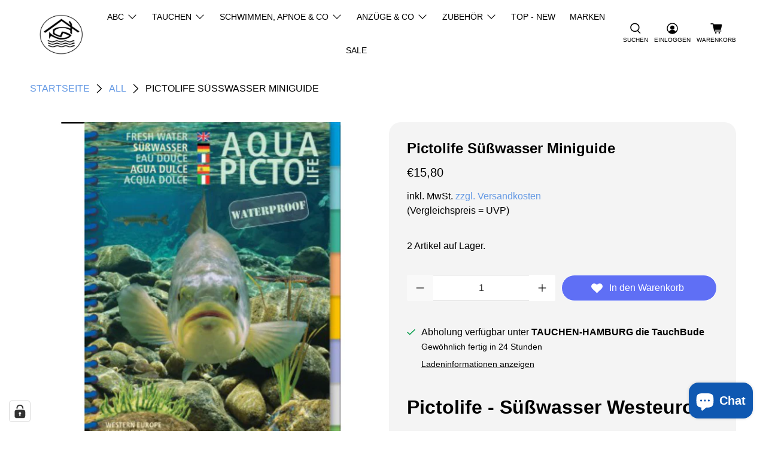

--- FILE ---
content_type: text/html; charset=utf-8
request_url: https://tauchbude.de/products/pictolife-susswasser-miniguide
body_size: 96192
content:


 <!doctype html>
<html class="no-js no-touch" lang="de">
<head>
	<!-- Added by AVADA SEO Suite -->
	


	<!-- /Added by AVADA SEO Suite -->
 <script async crossorigin fetchpriority="high" src="/cdn/shopifycloud/importmap-polyfill/es-modules-shim.2.4.0.js"></script>
<script>
    window.Store = window.Store || {};
    window.Store.id = 27881996385;
</script>
 <meta charset="utf-8">
 <meta http-equiv="cleartype" content="on">
 <meta name="robots" content="index,follow">
 <meta name="viewport" content="width=device-width,initial-scale=1">
 <meta name="theme-color" content="#ffffff">
 <link rel="canonical" href="https://tauchbude.de/products/pictolife-susswasser-miniguide"><title>Pictolife Süßwasser Miniguide - TauchBude - TAUCHEN-HAMBURG</title>
 <!-- DNS prefetches -->
 <link rel="dns-prefetch" href="https://cdn.shopify.com">
 <link rel="dns-prefetch" href="https://fonts.shopify.com">
 <link rel="dns-prefetch" href="https://monorail-edge.shopifysvc.com">
 <link rel="dns-prefetch" href="https://ajax.googleapis.com">
 <!-- Preconnects -->
 <link rel="preconnect" href="https://cdn.shopify.com" crossorigin>
 <link rel="preconnect" href="https://fonts.shopify.com" crossorigin>
 <link rel="preconnect" href="https://monorail-edge.shopifysvc.com">
 <link rel="preconnect" href="https://ajax.googleapis.com">
 <!-- Preloads -->
 <!-- Preload CSS -->
 <link rel="preload" href="//tauchbude.de/cdn/shop/t/35/assets/fancybox.css?v=30466120580444283401764265672" as="style">
<link rel="preload" href="//tauchbude.de/cdn/shop/t/35/assets/styles.css?v=9607" as="style">
<link rel="preload" href="//tauchbude.de/cdn/shop/t/35/assets/theme.css?v=62137088432690887871766645479" as="style">
 <!-- Preload JS -->
 <link rel="preload" href="https://ajax.googleapis.com/ajax/libs/jquery/3.6.0/jquery.min.js" as="script">
 <link rel="preload" href="//tauchbude.de/cdn/shop/t/35/assets/vendors.js?v=105789364703734492431764265673" as="script">
 <link rel="preload" href="//tauchbude.de/cdn/shop/t/35/assets/utilities.js?v=178049412956046755721764265673" as="script">
 <link rel="preload" href="//tauchbude.de/cdn/shop/t/35/assets/app.js?v=147112339116014669781764265695" as="script">
 <!-- CSS for Flex -->
 <link rel="stylesheet" href="//tauchbude.de/cdn/shop/t/35/assets/fancybox.css?v=30466120580444283401764265672">
 <link rel="stylesheet" href="//tauchbude.de/cdn/shop/t/35/assets/theme.css?v=62137088432690887871766645479">
 <script>
    window.PXUTheme = window.PXUTheme || {};
    window.PXUTheme.version = '5.5.0';
    window.PXUTheme.name = 'Flex';
</script>
 <script>
    

window.PXUTheme = window.PXUTheme || {};


window.PXUTheme.info = {
  name: 'Flex',
  version: '3.0.0'
}


window.PXUTheme.currency = {};
window.PXUTheme.currency.show_multiple_currencies = false;
window.PXUTheme.currency.presentment_currency = "EUR";
window.PXUTheme.currency.default_currency = "EUR";
window.PXUTheme.currency.display_format = "money_format";
window.PXUTheme.currency.money_format = "€{{amount_with_comma_separator}}";
window.PXUTheme.currency.money_format_no_currency = "€{{amount_with_comma_separator}}";
window.PXUTheme.currency.money_format_currency = "€{{amount_with_comma_separator}} EUR";
window.PXUTheme.currency.native_multi_currency = false;
window.PXUTheme.currency.iso_code = "EUR";
window.PXUTheme.currency.symbol = "€";



window.PXUTheme.allCountryOptionTags = "\u003coption value=\"Germany\" data-provinces=\"[]\"\u003eDeutschland\u003c\/option\u003e\n\u003coption value=\"---\" data-provinces=\"[]\"\u003e---\u003c\/option\u003e\n\u003coption value=\"Egypt\" data-provinces=\"[[\u0026quot;6th of October\u0026quot;,\u0026quot;6. Oktober\u0026quot;],[\u0026quot;Al Sharqia\u0026quot;,\u0026quot;asch-Scharqiyya\u0026quot;],[\u0026quot;Alexandria\u0026quot;,\u0026quot;al-Iskandariyya\u0026quot;],[\u0026quot;Aswan\u0026quot;,\u0026quot;Aswan\u0026quot;],[\u0026quot;Asyut\u0026quot;,\u0026quot;Asyut\u0026quot;],[\u0026quot;Beheira\u0026quot;,\u0026quot;al-Buhaira\u0026quot;],[\u0026quot;Beni Suef\u0026quot;,\u0026quot;Bani Suwaif\u0026quot;],[\u0026quot;Cairo\u0026quot;,\u0026quot;al-Qahira\u0026quot;],[\u0026quot;Dakahlia\u0026quot;,\u0026quot;ad-Daqahliyya\u0026quot;],[\u0026quot;Damietta\u0026quot;,\u0026quot;Dumyat\u0026quot;],[\u0026quot;Faiyum\u0026quot;,\u0026quot;al-Fayyum\u0026quot;],[\u0026quot;Gharbia\u0026quot;,\u0026quot;al-Gharbiyya\u0026quot;],[\u0026quot;Giza\u0026quot;,\u0026quot;al-Dschiza\u0026quot;],[\u0026quot;Helwan\u0026quot;,\u0026quot;Helwan\u0026quot;],[\u0026quot;Ismailia\u0026quot;,\u0026quot;Ismailia\u0026quot;],[\u0026quot;Kafr el-Sheikh\u0026quot;,\u0026quot;Kafr asch-Schaich\u0026quot;],[\u0026quot;Luxor\u0026quot;,\u0026quot;al-Uqsur\u0026quot;],[\u0026quot;Matrouh\u0026quot;,\u0026quot;Matruh\u0026quot;],[\u0026quot;Minya\u0026quot;,\u0026quot;al-Minya\u0026quot;],[\u0026quot;Monufia\u0026quot;,\u0026quot;al-Minufiyya\u0026quot;],[\u0026quot;New Valley\u0026quot;,\u0026quot;al-Wadi al-dschadid\u0026quot;],[\u0026quot;North Sinai\u0026quot;,\u0026quot;Schimal Sina\u0026quot;],[\u0026quot;Port Said\u0026quot;,\u0026quot;Port Said\u0026quot;],[\u0026quot;Qalyubia\u0026quot;,\u0026quot;al-Qalyubiyya\u0026quot;],[\u0026quot;Qena\u0026quot;,\u0026quot;Qina\u0026quot;],[\u0026quot;Red Sea\u0026quot;,\u0026quot;al-Bahr al-ahmar\u0026quot;],[\u0026quot;Sohag\u0026quot;,\u0026quot;Sauhadsch\u0026quot;],[\u0026quot;South Sinai\u0026quot;,\u0026quot;Dschanub Sina\u0026quot;],[\u0026quot;Suez\u0026quot;,\u0026quot;as-Suwais\u0026quot;]]\"\u003eÄgypten\u003c\/option\u003e\n\u003coption value=\"Equatorial Guinea\" data-provinces=\"[]\"\u003eÄquatorialguinea\u003c\/option\u003e\n\u003coption value=\"Ethiopia\" data-provinces=\"[]\"\u003eÄthiopien\u003c\/option\u003e\n\u003coption value=\"Afghanistan\" data-provinces=\"[]\"\u003eAfghanistan\u003c\/option\u003e\n\u003coption value=\"Aland Islands\" data-provinces=\"[]\"\u003eÅlandinseln\u003c\/option\u003e\n\u003coption value=\"Albania\" data-provinces=\"[]\"\u003eAlbanien\u003c\/option\u003e\n\u003coption value=\"Algeria\" data-provinces=\"[]\"\u003eAlgerien\u003c\/option\u003e\n\u003coption value=\"United States Minor Outlying Islands\" data-provinces=\"[]\"\u003eAmerikanische Überseeinseln\u003c\/option\u003e\n\u003coption value=\"Andorra\" data-provinces=\"[]\"\u003eAndorra\u003c\/option\u003e\n\u003coption value=\"Angola\" data-provinces=\"[]\"\u003eAngola\u003c\/option\u003e\n\u003coption value=\"Anguilla\" data-provinces=\"[]\"\u003eAnguilla\u003c\/option\u003e\n\u003coption value=\"Antigua And Barbuda\" data-provinces=\"[]\"\u003eAntigua und Barbuda\u003c\/option\u003e\n\u003coption value=\"Argentina\" data-provinces=\"[[\u0026quot;Buenos Aires\u0026quot;,\u0026quot;Provinz Buenos Aires\u0026quot;],[\u0026quot;Catamarca\u0026quot;,\u0026quot;Provinz Catamarca\u0026quot;],[\u0026quot;Chaco\u0026quot;,\u0026quot;Provinz Chaco\u0026quot;],[\u0026quot;Chubut\u0026quot;,\u0026quot;Provinz Chubut\u0026quot;],[\u0026quot;Ciudad Autónoma de Buenos Aires\u0026quot;,\u0026quot;Autonome Stadt Buenos Aires\u0026quot;],[\u0026quot;Corrientes\u0026quot;,\u0026quot;Provinz Corrientes\u0026quot;],[\u0026quot;Córdoba\u0026quot;,\u0026quot;Córdoba\u0026quot;],[\u0026quot;Entre Ríos\u0026quot;,\u0026quot;Entre Ríos\u0026quot;],[\u0026quot;Formosa\u0026quot;,\u0026quot;Provinz Formosa\u0026quot;],[\u0026quot;Jujuy\u0026quot;,\u0026quot;Provinz Jujuy\u0026quot;],[\u0026quot;La Pampa\u0026quot;,\u0026quot;Provinz La Pampa\u0026quot;],[\u0026quot;La Rioja\u0026quot;,\u0026quot;Provinz La Rioja\u0026quot;],[\u0026quot;Mendoza\u0026quot;,\u0026quot;Provinz Mendoza\u0026quot;],[\u0026quot;Misiones\u0026quot;,\u0026quot;Misiones\u0026quot;],[\u0026quot;Neuquén\u0026quot;,\u0026quot;Provinz Neuquén\u0026quot;],[\u0026quot;Río Negro\u0026quot;,\u0026quot;Provinz Río Negro\u0026quot;],[\u0026quot;Salta\u0026quot;,\u0026quot;Provinz Salta\u0026quot;],[\u0026quot;San Juan\u0026quot;,\u0026quot;Provinz San Juan\u0026quot;],[\u0026quot;San Luis\u0026quot;,\u0026quot;Provinz San Luis\u0026quot;],[\u0026quot;Santa Cruz\u0026quot;,\u0026quot;Provinz Santa Cruz\u0026quot;],[\u0026quot;Santa Fe\u0026quot;,\u0026quot;Provinz Santa Fe\u0026quot;],[\u0026quot;Santiago Del Estero\u0026quot;,\u0026quot;Santiago del Estero (Provinz)\u0026quot;],[\u0026quot;Tierra Del Fuego\u0026quot;,\u0026quot;Provinz Tierra del Fuego\u0026quot;],[\u0026quot;Tucumán\u0026quot;,\u0026quot;Provinz Tucumán\u0026quot;]]\"\u003eArgentinien\u003c\/option\u003e\n\u003coption value=\"Armenia\" data-provinces=\"[]\"\u003eArmenien\u003c\/option\u003e\n\u003coption value=\"Aruba\" data-provinces=\"[]\"\u003eAruba\u003c\/option\u003e\n\u003coption value=\"Ascension Island\" data-provinces=\"[]\"\u003eAscension\u003c\/option\u003e\n\u003coption value=\"Azerbaijan\" data-provinces=\"[]\"\u003eAserbaidschan\u003c\/option\u003e\n\u003coption value=\"Australia\" data-provinces=\"[[\u0026quot;Australian Capital Territory\u0026quot;,\u0026quot;Australian Capital Territory\u0026quot;],[\u0026quot;New South Wales\u0026quot;,\u0026quot;New South Wales\u0026quot;],[\u0026quot;Northern Territory\u0026quot;,\u0026quot;Northern Territory\u0026quot;],[\u0026quot;Queensland\u0026quot;,\u0026quot;Queensland\u0026quot;],[\u0026quot;South Australia\u0026quot;,\u0026quot;South Australia\u0026quot;],[\u0026quot;Tasmania\u0026quot;,\u0026quot;Tasmanien\u0026quot;],[\u0026quot;Victoria\u0026quot;,\u0026quot;Victoria\u0026quot;],[\u0026quot;Western Australia\u0026quot;,\u0026quot;Western Australia\u0026quot;]]\"\u003eAustralien\u003c\/option\u003e\n\u003coption value=\"Bahamas\" data-provinces=\"[]\"\u003eBahamas\u003c\/option\u003e\n\u003coption value=\"Bahrain\" data-provinces=\"[]\"\u003eBahrain\u003c\/option\u003e\n\u003coption value=\"Bangladesh\" data-provinces=\"[]\"\u003eBangladesch\u003c\/option\u003e\n\u003coption value=\"Barbados\" data-provinces=\"[]\"\u003eBarbados\u003c\/option\u003e\n\u003coption value=\"Belarus\" data-provinces=\"[]\"\u003eBelarus\u003c\/option\u003e\n\u003coption value=\"Belgium\" data-provinces=\"[]\"\u003eBelgien\u003c\/option\u003e\n\u003coption value=\"Belize\" data-provinces=\"[]\"\u003eBelize\u003c\/option\u003e\n\u003coption value=\"Benin\" data-provinces=\"[]\"\u003eBenin\u003c\/option\u003e\n\u003coption value=\"Bermuda\" data-provinces=\"[]\"\u003eBermuda\u003c\/option\u003e\n\u003coption value=\"Bhutan\" data-provinces=\"[]\"\u003eBhutan\u003c\/option\u003e\n\u003coption value=\"Bolivia\" data-provinces=\"[]\"\u003eBolivien\u003c\/option\u003e\n\u003coption value=\"Bosnia And Herzegovina\" data-provinces=\"[]\"\u003eBosnien und Herzegowina\u003c\/option\u003e\n\u003coption value=\"Botswana\" data-provinces=\"[]\"\u003eBotsuana\u003c\/option\u003e\n\u003coption value=\"Brazil\" data-provinces=\"[[\u0026quot;Acre\u0026quot;,\u0026quot;Acre\u0026quot;],[\u0026quot;Alagoas\u0026quot;,\u0026quot;Alagoas\u0026quot;],[\u0026quot;Amapá\u0026quot;,\u0026quot;Amapá\u0026quot;],[\u0026quot;Amazonas\u0026quot;,\u0026quot;Amazonas\u0026quot;],[\u0026quot;Bahia\u0026quot;,\u0026quot;Bahia\u0026quot;],[\u0026quot;Ceará\u0026quot;,\u0026quot;Ceará\u0026quot;],[\u0026quot;Distrito Federal\u0026quot;,\u0026quot;Bundesdistrikt von Brasilien\u0026quot;],[\u0026quot;Espírito Santo\u0026quot;,\u0026quot;Espírito Santo\u0026quot;],[\u0026quot;Goiás\u0026quot;,\u0026quot;Goiás\u0026quot;],[\u0026quot;Maranhão\u0026quot;,\u0026quot;Maranhão\u0026quot;],[\u0026quot;Mato Grosso\u0026quot;,\u0026quot;Mato Grosso\u0026quot;],[\u0026quot;Mato Grosso do Sul\u0026quot;,\u0026quot;Mato Grosso do Sul\u0026quot;],[\u0026quot;Minas Gerais\u0026quot;,\u0026quot;Minas Gerais\u0026quot;],[\u0026quot;Paraná\u0026quot;,\u0026quot;Paraná\u0026quot;],[\u0026quot;Paraíba\u0026quot;,\u0026quot;Paraíba\u0026quot;],[\u0026quot;Pará\u0026quot;,\u0026quot;Pará\u0026quot;],[\u0026quot;Pernambuco\u0026quot;,\u0026quot;Pernambuco\u0026quot;],[\u0026quot;Piauí\u0026quot;,\u0026quot;Piauí\u0026quot;],[\u0026quot;Rio Grande do Norte\u0026quot;,\u0026quot;Rio Grande do Norte\u0026quot;],[\u0026quot;Rio Grande do Sul\u0026quot;,\u0026quot;Rio Grande do Sul\u0026quot;],[\u0026quot;Rio de Janeiro\u0026quot;,\u0026quot;Rio de Janeiro\u0026quot;],[\u0026quot;Rondônia\u0026quot;,\u0026quot;Rondônia\u0026quot;],[\u0026quot;Roraima\u0026quot;,\u0026quot;Roraima\u0026quot;],[\u0026quot;Santa Catarina\u0026quot;,\u0026quot;Santa Catarina\u0026quot;],[\u0026quot;Sergipe\u0026quot;,\u0026quot;Sergipe\u0026quot;],[\u0026quot;São Paulo\u0026quot;,\u0026quot;São Paulo\u0026quot;],[\u0026quot;Tocantins\u0026quot;,\u0026quot;Tocantins\u0026quot;]]\"\u003eBrasilien\u003c\/option\u003e\n\u003coption value=\"Virgin Islands, British\" data-provinces=\"[]\"\u003eBritische Jungferninseln\u003c\/option\u003e\n\u003coption value=\"British Indian Ocean Territory\" data-provinces=\"[]\"\u003eBritisches Territorium im Indischen Ozean\u003c\/option\u003e\n\u003coption value=\"Brunei\" data-provinces=\"[]\"\u003eBrunei Darussalam\u003c\/option\u003e\n\u003coption value=\"Bulgaria\" data-provinces=\"[]\"\u003eBulgarien\u003c\/option\u003e\n\u003coption value=\"Burkina Faso\" data-provinces=\"[]\"\u003eBurkina Faso\u003c\/option\u003e\n\u003coption value=\"Burundi\" data-provinces=\"[]\"\u003eBurundi\u003c\/option\u003e\n\u003coption value=\"Cape Verde\" data-provinces=\"[]\"\u003eCabo Verde\u003c\/option\u003e\n\u003coption value=\"Chile\" data-provinces=\"[[\u0026quot;Antofagasta\u0026quot;,\u0026quot;Región de Antofagasta\u0026quot;],[\u0026quot;Araucanía\u0026quot;,\u0026quot;Región de la Araucanía\u0026quot;],[\u0026quot;Arica and Parinacota\u0026quot;,\u0026quot;Región de Arica y Parinacota\u0026quot;],[\u0026quot;Atacama\u0026quot;,\u0026quot;Región de Atacama\u0026quot;],[\u0026quot;Aysén\u0026quot;,\u0026quot;Región de Aysén\u0026quot;],[\u0026quot;Biobío\u0026quot;,\u0026quot;Región del Bío-Bío\u0026quot;],[\u0026quot;Coquimbo\u0026quot;,\u0026quot;Región de Coquimbo\u0026quot;],[\u0026quot;Los Lagos\u0026quot;,\u0026quot;Región de los Lagos\u0026quot;],[\u0026quot;Los Ríos\u0026quot;,\u0026quot;Región de Los Ríos\u0026quot;],[\u0026quot;Magallanes\u0026quot;,\u0026quot;Región de Magallanes y de la Antártica Chilena\u0026quot;],[\u0026quot;Maule\u0026quot;,\u0026quot;Región del Maule\u0026quot;],[\u0026quot;O\u0026#39;Higgins\u0026quot;,\u0026quot;Región del Libertador General Bernardo O’Higgins\u0026quot;],[\u0026quot;Santiago\u0026quot;,\u0026quot;Región Metropolitana de Santiago\u0026quot;],[\u0026quot;Tarapacá\u0026quot;,\u0026quot;Región de Tarapacá\u0026quot;],[\u0026quot;Valparaíso\u0026quot;,\u0026quot;Región de Valparaíso\u0026quot;],[\u0026quot;Ñuble\u0026quot;,\u0026quot;Región de Ñuble\u0026quot;]]\"\u003eChile\u003c\/option\u003e\n\u003coption value=\"China\" data-provinces=\"[[\u0026quot;Anhui\u0026quot;,\u0026quot;Anhui\u0026quot;],[\u0026quot;Beijing\u0026quot;,\u0026quot;Peking\u0026quot;],[\u0026quot;Chongqing\u0026quot;,\u0026quot;Chongqing\u0026quot;],[\u0026quot;Fujian\u0026quot;,\u0026quot;Fujian\u0026quot;],[\u0026quot;Gansu\u0026quot;,\u0026quot;Gansu\u0026quot;],[\u0026quot;Guangdong\u0026quot;,\u0026quot;Guangdong\u0026quot;],[\u0026quot;Guangxi\u0026quot;,\u0026quot;Guangxi\u0026quot;],[\u0026quot;Guizhou\u0026quot;,\u0026quot;Guizhou\u0026quot;],[\u0026quot;Hainan\u0026quot;,\u0026quot;Hainan\u0026quot;],[\u0026quot;Hebei\u0026quot;,\u0026quot;Hebei\u0026quot;],[\u0026quot;Heilongjiang\u0026quot;,\u0026quot;Heilongjiang\u0026quot;],[\u0026quot;Henan\u0026quot;,\u0026quot;Henan\u0026quot;],[\u0026quot;Hubei\u0026quot;,\u0026quot;Hubei\u0026quot;],[\u0026quot;Hunan\u0026quot;,\u0026quot;Hunan\u0026quot;],[\u0026quot;Inner Mongolia\u0026quot;,\u0026quot;Innere Mongolei\u0026quot;],[\u0026quot;Jiangsu\u0026quot;,\u0026quot;Jiangsu\u0026quot;],[\u0026quot;Jiangxi\u0026quot;,\u0026quot;Jiangxi\u0026quot;],[\u0026quot;Jilin\u0026quot;,\u0026quot;Jilin\u0026quot;],[\u0026quot;Liaoning\u0026quot;,\u0026quot;Liaoning\u0026quot;],[\u0026quot;Ningxia\u0026quot;,\u0026quot;Ningxia\u0026quot;],[\u0026quot;Qinghai\u0026quot;,\u0026quot;Qinghai\u0026quot;],[\u0026quot;Shaanxi\u0026quot;,\u0026quot;Shaanxi\u0026quot;],[\u0026quot;Shandong\u0026quot;,\u0026quot;Shandong\u0026quot;],[\u0026quot;Shanghai\u0026quot;,\u0026quot;Shanghai\u0026quot;],[\u0026quot;Shanxi\u0026quot;,\u0026quot;Shanxi\u0026quot;],[\u0026quot;Sichuan\u0026quot;,\u0026quot;Sichuan\u0026quot;],[\u0026quot;Tianjin\u0026quot;,\u0026quot;Tianjin\u0026quot;],[\u0026quot;Xinjiang\u0026quot;,\u0026quot;Xinjiang\u0026quot;],[\u0026quot;Xizang\u0026quot;,\u0026quot;Autonomes Gebiet Tibet\u0026quot;],[\u0026quot;Yunnan\u0026quot;,\u0026quot;Yunnan\u0026quot;],[\u0026quot;Zhejiang\u0026quot;,\u0026quot;Zhejiang\u0026quot;]]\"\u003eChina\u003c\/option\u003e\n\u003coption value=\"Cook Islands\" data-provinces=\"[]\"\u003eCookinseln\u003c\/option\u003e\n\u003coption value=\"Costa Rica\" data-provinces=\"[[\u0026quot;Alajuela\u0026quot;,\u0026quot;Provinz Alajuela\u0026quot;],[\u0026quot;Cartago\u0026quot;,\u0026quot;Provinz Cartago\u0026quot;],[\u0026quot;Guanacaste\u0026quot;,\u0026quot;Provinz Guanacaste\u0026quot;],[\u0026quot;Heredia\u0026quot;,\u0026quot;Provinz Heredia\u0026quot;],[\u0026quot;Limón\u0026quot;,\u0026quot;Provinz Limón\u0026quot;],[\u0026quot;Puntarenas\u0026quot;,\u0026quot;Provinz Puntarenas\u0026quot;],[\u0026quot;San José\u0026quot;,\u0026quot;Provinz San José\u0026quot;]]\"\u003eCosta Rica\u003c\/option\u003e\n\u003coption value=\"Curaçao\" data-provinces=\"[]\"\u003eCuraçao\u003c\/option\u003e\n\u003coption value=\"Côte d'Ivoire\" data-provinces=\"[]\"\u003eCôte d’Ivoire\u003c\/option\u003e\n\u003coption value=\"Denmark\" data-provinces=\"[]\"\u003eDänemark\u003c\/option\u003e\n\u003coption value=\"Germany\" data-provinces=\"[]\"\u003eDeutschland\u003c\/option\u003e\n\u003coption value=\"Dominica\" data-provinces=\"[]\"\u003eDominica\u003c\/option\u003e\n\u003coption value=\"Dominican Republic\" data-provinces=\"[]\"\u003eDominikanische Republik\u003c\/option\u003e\n\u003coption value=\"Djibouti\" data-provinces=\"[]\"\u003eDschibuti\u003c\/option\u003e\n\u003coption value=\"Ecuador\" data-provinces=\"[]\"\u003eEcuador\u003c\/option\u003e\n\u003coption value=\"El Salvador\" data-provinces=\"[[\u0026quot;Ahuachapán\u0026quot;,\u0026quot;Ahuachapán\u0026quot;],[\u0026quot;Cabañas\u0026quot;,\u0026quot;Cabañas\u0026quot;],[\u0026quot;Chalatenango\u0026quot;,\u0026quot;Chalatenango\u0026quot;],[\u0026quot;Cuscatlán\u0026quot;,\u0026quot;Cuscatlán\u0026quot;],[\u0026quot;La Libertad\u0026quot;,\u0026quot;La Libertad\u0026quot;],[\u0026quot;La Paz\u0026quot;,\u0026quot;La Paz\u0026quot;],[\u0026quot;La Unión\u0026quot;,\u0026quot;La Unión\u0026quot;],[\u0026quot;Morazán\u0026quot;,\u0026quot;Morazán\u0026quot;],[\u0026quot;San Miguel\u0026quot;,\u0026quot;San Miguel\u0026quot;],[\u0026quot;San Salvador\u0026quot;,\u0026quot;San Salvador\u0026quot;],[\u0026quot;San Vicente\u0026quot;,\u0026quot;San Vicente\u0026quot;],[\u0026quot;Santa Ana\u0026quot;,\u0026quot;Santa Ana\u0026quot;],[\u0026quot;Sonsonate\u0026quot;,\u0026quot;Sonsonate\u0026quot;],[\u0026quot;Usulután\u0026quot;,\u0026quot;Usulután\u0026quot;]]\"\u003eEl Salvador\u003c\/option\u003e\n\u003coption value=\"Eritrea\" data-provinces=\"[]\"\u003eEritrea\u003c\/option\u003e\n\u003coption value=\"Estonia\" data-provinces=\"[]\"\u003eEstland\u003c\/option\u003e\n\u003coption value=\"Eswatini\" data-provinces=\"[]\"\u003eEswatini\u003c\/option\u003e\n\u003coption value=\"Faroe Islands\" data-provinces=\"[]\"\u003eFäröer\u003c\/option\u003e\n\u003coption value=\"Falkland Islands (Malvinas)\" data-provinces=\"[]\"\u003eFalklandinseln\u003c\/option\u003e\n\u003coption value=\"Fiji\" data-provinces=\"[]\"\u003eFidschi\u003c\/option\u003e\n\u003coption value=\"Finland\" data-provinces=\"[]\"\u003eFinnland\u003c\/option\u003e\n\u003coption value=\"France\" data-provinces=\"[]\"\u003eFrankreich\u003c\/option\u003e\n\u003coption value=\"French Guiana\" data-provinces=\"[]\"\u003eFranzösisch-Guayana\u003c\/option\u003e\n\u003coption value=\"French Polynesia\" data-provinces=\"[]\"\u003eFranzösisch-Polynesien\u003c\/option\u003e\n\u003coption value=\"French Southern Territories\" data-provinces=\"[]\"\u003eFranzösische Südgebiete\u003c\/option\u003e\n\u003coption value=\"Gabon\" data-provinces=\"[]\"\u003eGabun\u003c\/option\u003e\n\u003coption value=\"Gambia\" data-provinces=\"[]\"\u003eGambia\u003c\/option\u003e\n\u003coption value=\"Georgia\" data-provinces=\"[]\"\u003eGeorgien\u003c\/option\u003e\n\u003coption value=\"Ghana\" data-provinces=\"[]\"\u003eGhana\u003c\/option\u003e\n\u003coption value=\"Gibraltar\" data-provinces=\"[]\"\u003eGibraltar\u003c\/option\u003e\n\u003coption value=\"Grenada\" data-provinces=\"[]\"\u003eGrenada\u003c\/option\u003e\n\u003coption value=\"Greece\" data-provinces=\"[]\"\u003eGriechenland\u003c\/option\u003e\n\u003coption value=\"Greenland\" data-provinces=\"[]\"\u003eGrönland\u003c\/option\u003e\n\u003coption value=\"Guadeloupe\" data-provinces=\"[]\"\u003eGuadeloupe\u003c\/option\u003e\n\u003coption value=\"Guatemala\" data-provinces=\"[[\u0026quot;Alta Verapaz\u0026quot;,\u0026quot;Departamento Alta Verapaz\u0026quot;],[\u0026quot;Baja Verapaz\u0026quot;,\u0026quot;Departamento Baja Verapaz\u0026quot;],[\u0026quot;Chimaltenango\u0026quot;,\u0026quot;Departamento Chimaltenango\u0026quot;],[\u0026quot;Chiquimula\u0026quot;,\u0026quot;Departamento Chiquimula\u0026quot;],[\u0026quot;El Progreso\u0026quot;,\u0026quot;Departamento El Progreso\u0026quot;],[\u0026quot;Escuintla\u0026quot;,\u0026quot;Departamento Escuintla\u0026quot;],[\u0026quot;Guatemala\u0026quot;,\u0026quot;Departamento Guatemala\u0026quot;],[\u0026quot;Huehuetenango\u0026quot;,\u0026quot;Departamento Huehuetenango\u0026quot;],[\u0026quot;Izabal\u0026quot;,\u0026quot;Departamento Izabal\u0026quot;],[\u0026quot;Jalapa\u0026quot;,\u0026quot;Departamento Jalapa\u0026quot;],[\u0026quot;Jutiapa\u0026quot;,\u0026quot;Departamento Jutiapa\u0026quot;],[\u0026quot;Petén\u0026quot;,\u0026quot;Departamento Petén\u0026quot;],[\u0026quot;Quetzaltenango\u0026quot;,\u0026quot;Departamento Quetzaltenango\u0026quot;],[\u0026quot;Quiché\u0026quot;,\u0026quot;Departamento Quiché\u0026quot;],[\u0026quot;Retalhuleu\u0026quot;,\u0026quot;Departamento Retalhuleu\u0026quot;],[\u0026quot;Sacatepéquez\u0026quot;,\u0026quot;Sacatepéquez\u0026quot;],[\u0026quot;San Marcos\u0026quot;,\u0026quot;Departamento San Marcos\u0026quot;],[\u0026quot;Santa Rosa\u0026quot;,\u0026quot;Departamento Santa Rosa\u0026quot;],[\u0026quot;Sololá\u0026quot;,\u0026quot;Departamento Sololá\u0026quot;],[\u0026quot;Suchitepéquez\u0026quot;,\u0026quot;Departamento Suchitepéquez\u0026quot;],[\u0026quot;Totonicapán\u0026quot;,\u0026quot;Departamento Totonicapán\u0026quot;],[\u0026quot;Zacapa\u0026quot;,\u0026quot;Departamento Zacapa\u0026quot;]]\"\u003eGuatemala\u003c\/option\u003e\n\u003coption value=\"Guernsey\" data-provinces=\"[]\"\u003eGuernsey\u003c\/option\u003e\n\u003coption value=\"Guinea\" data-provinces=\"[]\"\u003eGuinea\u003c\/option\u003e\n\u003coption value=\"Guinea Bissau\" data-provinces=\"[]\"\u003eGuinea-Bissau\u003c\/option\u003e\n\u003coption value=\"Guyana\" data-provinces=\"[]\"\u003eGuyana\u003c\/option\u003e\n\u003coption value=\"Haiti\" data-provinces=\"[]\"\u003eHaiti\u003c\/option\u003e\n\u003coption value=\"Honduras\" data-provinces=\"[]\"\u003eHonduras\u003c\/option\u003e\n\u003coption value=\"India\" data-provinces=\"[[\u0026quot;Andaman and Nicobar Islands\u0026quot;,\u0026quot;Andamanen und Nikobaren\u0026quot;],[\u0026quot;Andhra Pradesh\u0026quot;,\u0026quot;Andhra Pradesh\u0026quot;],[\u0026quot;Arunachal Pradesh\u0026quot;,\u0026quot;Arunachal Pradesh\u0026quot;],[\u0026quot;Assam\u0026quot;,\u0026quot;Assam\u0026quot;],[\u0026quot;Bihar\u0026quot;,\u0026quot;Bihar\u0026quot;],[\u0026quot;Chandigarh\u0026quot;,\u0026quot;Chandigarh\u0026quot;],[\u0026quot;Chhattisgarh\u0026quot;,\u0026quot;Chhattisgarh\u0026quot;],[\u0026quot;Dadra and Nagar Haveli\u0026quot;,\u0026quot;Dadra und Nagar Haveli\u0026quot;],[\u0026quot;Daman and Diu\u0026quot;,\u0026quot;Daman und Diu\u0026quot;],[\u0026quot;Delhi\u0026quot;,\u0026quot;Delhi\u0026quot;],[\u0026quot;Goa\u0026quot;,\u0026quot;Goa\u0026quot;],[\u0026quot;Gujarat\u0026quot;,\u0026quot;Gujarat\u0026quot;],[\u0026quot;Haryana\u0026quot;,\u0026quot;Haryana\u0026quot;],[\u0026quot;Himachal Pradesh\u0026quot;,\u0026quot;Himachal Pradesh\u0026quot;],[\u0026quot;Jammu and Kashmir\u0026quot;,\u0026quot;Jammu und Kashmir\u0026quot;],[\u0026quot;Jharkhand\u0026quot;,\u0026quot;Jharkhand\u0026quot;],[\u0026quot;Karnataka\u0026quot;,\u0026quot;Karnataka\u0026quot;],[\u0026quot;Kerala\u0026quot;,\u0026quot;Kerala\u0026quot;],[\u0026quot;Ladakh\u0026quot;,\u0026quot;Ladakh\u0026quot;],[\u0026quot;Lakshadweep\u0026quot;,\u0026quot;Lakshadweep\u0026quot;],[\u0026quot;Madhya Pradesh\u0026quot;,\u0026quot;Madhya Pradesh\u0026quot;],[\u0026quot;Maharashtra\u0026quot;,\u0026quot;Maharashtra\u0026quot;],[\u0026quot;Manipur\u0026quot;,\u0026quot;Manipur\u0026quot;],[\u0026quot;Meghalaya\u0026quot;,\u0026quot;Meghalaya\u0026quot;],[\u0026quot;Mizoram\u0026quot;,\u0026quot;Mizoram\u0026quot;],[\u0026quot;Nagaland\u0026quot;,\u0026quot;Nagaland\u0026quot;],[\u0026quot;Odisha\u0026quot;,\u0026quot;Odisha\u0026quot;],[\u0026quot;Puducherry\u0026quot;,\u0026quot;Puducherry\u0026quot;],[\u0026quot;Punjab\u0026quot;,\u0026quot;Punjab\u0026quot;],[\u0026quot;Rajasthan\u0026quot;,\u0026quot;Rajasthan\u0026quot;],[\u0026quot;Sikkim\u0026quot;,\u0026quot;Sikkim\u0026quot;],[\u0026quot;Tamil Nadu\u0026quot;,\u0026quot;Tamil Nadu\u0026quot;],[\u0026quot;Telangana\u0026quot;,\u0026quot;Telangana\u0026quot;],[\u0026quot;Tripura\u0026quot;,\u0026quot;Tripura\u0026quot;],[\u0026quot;Uttar Pradesh\u0026quot;,\u0026quot;Uttar Pradesh\u0026quot;],[\u0026quot;Uttarakhand\u0026quot;,\u0026quot;Uttarakhand\u0026quot;],[\u0026quot;West Bengal\u0026quot;,\u0026quot;Westbengalen\u0026quot;]]\"\u003eIndien\u003c\/option\u003e\n\u003coption value=\"Indonesia\" data-provinces=\"[[\u0026quot;Aceh\u0026quot;,\u0026quot;Aceh\u0026quot;],[\u0026quot;Bali\u0026quot;,\u0026quot;Provinz Bali\u0026quot;],[\u0026quot;Bangka Belitung\u0026quot;,\u0026quot;Bangka-Belitung\u0026quot;],[\u0026quot;Banten\u0026quot;,\u0026quot;Banten\u0026quot;],[\u0026quot;Bengkulu\u0026quot;,\u0026quot;Bengkulu\u0026quot;],[\u0026quot;Gorontalo\u0026quot;,\u0026quot;Gorontalo\u0026quot;],[\u0026quot;Jakarta\u0026quot;,\u0026quot;Jakarta\u0026quot;],[\u0026quot;Jambi\u0026quot;,\u0026quot;Jambi\u0026quot;],[\u0026quot;Jawa Barat\u0026quot;,\u0026quot;Jawa Barat\u0026quot;],[\u0026quot;Jawa Tengah\u0026quot;,\u0026quot;Jawa Tengah\u0026quot;],[\u0026quot;Jawa Timur\u0026quot;,\u0026quot;Jawa Timur\u0026quot;],[\u0026quot;Kalimantan Barat\u0026quot;,\u0026quot;Kalimantan Barat\u0026quot;],[\u0026quot;Kalimantan Selatan\u0026quot;,\u0026quot;Kalimantan Selatan\u0026quot;],[\u0026quot;Kalimantan Tengah\u0026quot;,\u0026quot;Kalimantan Tengah\u0026quot;],[\u0026quot;Kalimantan Timur\u0026quot;,\u0026quot;Kalimantan Timur\u0026quot;],[\u0026quot;Kalimantan Utara\u0026quot;,\u0026quot;Kalimantan Utara\u0026quot;],[\u0026quot;Kepulauan Riau\u0026quot;,\u0026quot;Kepulauan Riau\u0026quot;],[\u0026quot;Lampung\u0026quot;,\u0026quot;Lampung\u0026quot;],[\u0026quot;Maluku\u0026quot;,\u0026quot;Maluku\u0026quot;],[\u0026quot;Maluku Utara\u0026quot;,\u0026quot;Nordmolukken\u0026quot;],[\u0026quot;North Sumatra\u0026quot;,\u0026quot;Sumatera Utara\u0026quot;],[\u0026quot;Nusa Tenggara Barat\u0026quot;,\u0026quot;Nusa Tenggara Barat\u0026quot;],[\u0026quot;Nusa Tenggara Timur\u0026quot;,\u0026quot;Nusa Tenggara Timur\u0026quot;],[\u0026quot;Papua\u0026quot;,\u0026quot;Papua\u0026quot;],[\u0026quot;Papua Barat\u0026quot;,\u0026quot;Papua Barat\u0026quot;],[\u0026quot;Riau\u0026quot;,\u0026quot;Riau\u0026quot;],[\u0026quot;South Sumatra\u0026quot;,\u0026quot;Sumatera Selatan\u0026quot;],[\u0026quot;Sulawesi Barat\u0026quot;,\u0026quot;Westsulawesi\u0026quot;],[\u0026quot;Sulawesi Selatan\u0026quot;,\u0026quot;Sulawesi Selatan\u0026quot;],[\u0026quot;Sulawesi Tengah\u0026quot;,\u0026quot;Sulawesi Tengah\u0026quot;],[\u0026quot;Sulawesi Tenggara\u0026quot;,\u0026quot;Sulawesi Tenggara\u0026quot;],[\u0026quot;Sulawesi Utara\u0026quot;,\u0026quot;Sulawesi Utara\u0026quot;],[\u0026quot;West Sumatra\u0026quot;,\u0026quot;Sumatera Barat\u0026quot;],[\u0026quot;Yogyakarta\u0026quot;,\u0026quot;Yogyakarta\u0026quot;]]\"\u003eIndonesien\u003c\/option\u003e\n\u003coption value=\"Iraq\" data-provinces=\"[]\"\u003eIrak\u003c\/option\u003e\n\u003coption value=\"Ireland\" data-provinces=\"[[\u0026quot;Carlow\u0026quot;,\u0026quot;County Carlow\u0026quot;],[\u0026quot;Cavan\u0026quot;,\u0026quot;County Cavan\u0026quot;],[\u0026quot;Clare\u0026quot;,\u0026quot;County Clare\u0026quot;],[\u0026quot;Cork\u0026quot;,\u0026quot;County Cork\u0026quot;],[\u0026quot;Donegal\u0026quot;,\u0026quot;County Donegal\u0026quot;],[\u0026quot;Dublin\u0026quot;,\u0026quot;County Dublin\u0026quot;],[\u0026quot;Galway\u0026quot;,\u0026quot;County Galway\u0026quot;],[\u0026quot;Kerry\u0026quot;,\u0026quot;Kerry\u0026quot;],[\u0026quot;Kildare\u0026quot;,\u0026quot;County Kildare\u0026quot;],[\u0026quot;Kilkenny\u0026quot;,\u0026quot;County Kilkenny\u0026quot;],[\u0026quot;Laois\u0026quot;,\u0026quot;County Laois\u0026quot;],[\u0026quot;Leitrim\u0026quot;,\u0026quot;Leitrim\u0026quot;],[\u0026quot;Limerick\u0026quot;,\u0026quot;County Limerick\u0026quot;],[\u0026quot;Longford\u0026quot;,\u0026quot;County Longford\u0026quot;],[\u0026quot;Louth\u0026quot;,\u0026quot;County Louth\u0026quot;],[\u0026quot;Mayo\u0026quot;,\u0026quot;County Mayo\u0026quot;],[\u0026quot;Meath\u0026quot;,\u0026quot;County Meath\u0026quot;],[\u0026quot;Monaghan\u0026quot;,\u0026quot;Monaghan\u0026quot;],[\u0026quot;Offaly\u0026quot;,\u0026quot;County Offaly\u0026quot;],[\u0026quot;Roscommon\u0026quot;,\u0026quot;County Roscommon\u0026quot;],[\u0026quot;Sligo\u0026quot;,\u0026quot;County Sligo\u0026quot;],[\u0026quot;Tipperary\u0026quot;,\u0026quot;County Tipperary\u0026quot;],[\u0026quot;Waterford\u0026quot;,\u0026quot;County Waterford\u0026quot;],[\u0026quot;Westmeath\u0026quot;,\u0026quot;County Westmeath\u0026quot;],[\u0026quot;Wexford\u0026quot;,\u0026quot;County Wexford\u0026quot;],[\u0026quot;Wicklow\u0026quot;,\u0026quot;County Wicklow\u0026quot;]]\"\u003eIrland\u003c\/option\u003e\n\u003coption value=\"Iceland\" data-provinces=\"[]\"\u003eIsland\u003c\/option\u003e\n\u003coption value=\"Isle Of Man\" data-provinces=\"[]\"\u003eIsle of Man\u003c\/option\u003e\n\u003coption value=\"Israel\" data-provinces=\"[]\"\u003eIsrael\u003c\/option\u003e\n\u003coption value=\"Italy\" data-provinces=\"[[\u0026quot;Agrigento\u0026quot;,\u0026quot;Provinz Agrigent\u0026quot;],[\u0026quot;Alessandria\u0026quot;,\u0026quot;Provinz Alessandria\u0026quot;],[\u0026quot;Ancona\u0026quot;,\u0026quot;Provinz Ancona\u0026quot;],[\u0026quot;Aosta\u0026quot;,\u0026quot;Aostatal\u0026quot;],[\u0026quot;Arezzo\u0026quot;,\u0026quot;Provinz Arezzo\u0026quot;],[\u0026quot;Ascoli Piceno\u0026quot;,\u0026quot;Provinz Ascoli Piceno\u0026quot;],[\u0026quot;Asti\u0026quot;,\u0026quot;Provinz Asti\u0026quot;],[\u0026quot;Avellino\u0026quot;,\u0026quot;Provinz Avellino\u0026quot;],[\u0026quot;Bari\u0026quot;,\u0026quot;Provinz Bari\u0026quot;],[\u0026quot;Barletta-Andria-Trani\u0026quot;,\u0026quot;Provinz Barletta-Andria-Trani\u0026quot;],[\u0026quot;Belluno\u0026quot;,\u0026quot;Provinz Belluno\u0026quot;],[\u0026quot;Benevento\u0026quot;,\u0026quot;Provinz Benevento\u0026quot;],[\u0026quot;Bergamo\u0026quot;,\u0026quot;Provinz Bergamo\u0026quot;],[\u0026quot;Biella\u0026quot;,\u0026quot;Provinz Biella\u0026quot;],[\u0026quot;Bologna\u0026quot;,\u0026quot;Provinz Bologna\u0026quot;],[\u0026quot;Bolzano\u0026quot;,\u0026quot;Südtirol\u0026quot;],[\u0026quot;Brescia\u0026quot;,\u0026quot;Provinz Brescia\u0026quot;],[\u0026quot;Brindisi\u0026quot;,\u0026quot;Provinz Brindisi\u0026quot;],[\u0026quot;Cagliari\u0026quot;,\u0026quot;Provinz Cagliari\u0026quot;],[\u0026quot;Caltanissetta\u0026quot;,\u0026quot;Provinz Caltanissetta\u0026quot;],[\u0026quot;Campobasso\u0026quot;,\u0026quot;Provinz Campobasso\u0026quot;],[\u0026quot;Carbonia-Iglesias\u0026quot;,\u0026quot;Provinz Carbonia-Iglesias\u0026quot;],[\u0026quot;Caserta\u0026quot;,\u0026quot;Provinz Caserta\u0026quot;],[\u0026quot;Catania\u0026quot;,\u0026quot;Provinz Catania\u0026quot;],[\u0026quot;Catanzaro\u0026quot;,\u0026quot;Provinz Catanzaro\u0026quot;],[\u0026quot;Chieti\u0026quot;,\u0026quot;Provinz Chieti\u0026quot;],[\u0026quot;Como\u0026quot;,\u0026quot;Provinz Como\u0026quot;],[\u0026quot;Cosenza\u0026quot;,\u0026quot;Provinz Cosenza\u0026quot;],[\u0026quot;Cremona\u0026quot;,\u0026quot;Provinz Cremona\u0026quot;],[\u0026quot;Crotone\u0026quot;,\u0026quot;Provinz Crotone\u0026quot;],[\u0026quot;Cuneo\u0026quot;,\u0026quot;Provinz Cuneo\u0026quot;],[\u0026quot;Enna\u0026quot;,\u0026quot;Provinz Enna\u0026quot;],[\u0026quot;Fermo\u0026quot;,\u0026quot;Provinz Fermo\u0026quot;],[\u0026quot;Ferrara\u0026quot;,\u0026quot;Provinz Ferrara\u0026quot;],[\u0026quot;Firenze\u0026quot;,\u0026quot;Provinz Florenz\u0026quot;],[\u0026quot;Foggia\u0026quot;,\u0026quot;Provinz Foggia\u0026quot;],[\u0026quot;Forlì-Cesena\u0026quot;,\u0026quot;Provinz Forlì-Cesena\u0026quot;],[\u0026quot;Frosinone\u0026quot;,\u0026quot;Provinz Frosinone\u0026quot;],[\u0026quot;Genova\u0026quot;,\u0026quot;Metropolitanstadt Genua\u0026quot;],[\u0026quot;Gorizia\u0026quot;,\u0026quot;Provinz Görz\u0026quot;],[\u0026quot;Grosseto\u0026quot;,\u0026quot;Provinz Grosseto\u0026quot;],[\u0026quot;Imperia\u0026quot;,\u0026quot;Provinz Imperia\u0026quot;],[\u0026quot;Isernia\u0026quot;,\u0026quot;Provinz Isernia\u0026quot;],[\u0026quot;L\u0026#39;Aquila\u0026quot;,\u0026quot;Provinz L’Aquila\u0026quot;],[\u0026quot;La Spezia\u0026quot;,\u0026quot;Provinz La Spezia\u0026quot;],[\u0026quot;Latina\u0026quot;,\u0026quot;Provinz Latina\u0026quot;],[\u0026quot;Lecce\u0026quot;,\u0026quot;Provinz Lecce\u0026quot;],[\u0026quot;Lecco\u0026quot;,\u0026quot;Provinz Lecco\u0026quot;],[\u0026quot;Livorno\u0026quot;,\u0026quot;Provinz Livorno\u0026quot;],[\u0026quot;Lodi\u0026quot;,\u0026quot;Provinz Lodi\u0026quot;],[\u0026quot;Lucca\u0026quot;,\u0026quot;Provinz Lucca\u0026quot;],[\u0026quot;Macerata\u0026quot;,\u0026quot;Provinz Macerata\u0026quot;],[\u0026quot;Mantova\u0026quot;,\u0026quot;Provinz Mantua\u0026quot;],[\u0026quot;Massa-Carrara\u0026quot;,\u0026quot;Provinz Massa-Carrara\u0026quot;],[\u0026quot;Matera\u0026quot;,\u0026quot;Provinz Matera\u0026quot;],[\u0026quot;Medio Campidano\u0026quot;,\u0026quot;Provinz Medio Campidano\u0026quot;],[\u0026quot;Messina\u0026quot;,\u0026quot;Metropolitanstadt Messina\u0026quot;],[\u0026quot;Milano\u0026quot;,\u0026quot;Provinz Mailand\u0026quot;],[\u0026quot;Modena\u0026quot;,\u0026quot;Provinz Modena\u0026quot;],[\u0026quot;Monza e Brianza\u0026quot;,\u0026quot;Provinz Monza und Brianza\u0026quot;],[\u0026quot;Napoli\u0026quot;,\u0026quot;Metropolitanstadt Neapel\u0026quot;],[\u0026quot;Novara\u0026quot;,\u0026quot;Provinz Novara\u0026quot;],[\u0026quot;Nuoro\u0026quot;,\u0026quot;Provinz Nuoro\u0026quot;],[\u0026quot;Ogliastra\u0026quot;,\u0026quot;Provinz Ogliastra\u0026quot;],[\u0026quot;Olbia-Tempio\u0026quot;,\u0026quot;Provinz Olbia-Tempio\u0026quot;],[\u0026quot;Oristano\u0026quot;,\u0026quot;Provinz Oristano\u0026quot;],[\u0026quot;Padova\u0026quot;,\u0026quot;Provinz Padua\u0026quot;],[\u0026quot;Palermo\u0026quot;,\u0026quot;Provinz Palermo\u0026quot;],[\u0026quot;Parma\u0026quot;,\u0026quot;Provinz Parma\u0026quot;],[\u0026quot;Pavia\u0026quot;,\u0026quot;Provinz Pavia\u0026quot;],[\u0026quot;Perugia\u0026quot;,\u0026quot;Provinz Perugia\u0026quot;],[\u0026quot;Pesaro e Urbino\u0026quot;,\u0026quot;Provinz Pesaro und Urbino\u0026quot;],[\u0026quot;Pescara\u0026quot;,\u0026quot;Provinz Pescara\u0026quot;],[\u0026quot;Piacenza\u0026quot;,\u0026quot;Provinz Piacenza\u0026quot;],[\u0026quot;Pisa\u0026quot;,\u0026quot;Provinz Pisa\u0026quot;],[\u0026quot;Pistoia\u0026quot;,\u0026quot;Provinz Pistoia\u0026quot;],[\u0026quot;Pordenone\u0026quot;,\u0026quot;Provinz Pordenone\u0026quot;],[\u0026quot;Potenza\u0026quot;,\u0026quot;Provinz Potenza\u0026quot;],[\u0026quot;Prato\u0026quot;,\u0026quot;Provinz Prato\u0026quot;],[\u0026quot;Ragusa\u0026quot;,\u0026quot;Provinz Ragusa\u0026quot;],[\u0026quot;Ravenna\u0026quot;,\u0026quot;Provinz Ravenna\u0026quot;],[\u0026quot;Reggio Calabria\u0026quot;,\u0026quot;Provinz Reggio Calabria\u0026quot;],[\u0026quot;Reggio Emilia\u0026quot;,\u0026quot;Provinz Reggio Emilia\u0026quot;],[\u0026quot;Rieti\u0026quot;,\u0026quot;Provinz Rieti\u0026quot;],[\u0026quot;Rimini\u0026quot;,\u0026quot;Provinz Rimini\u0026quot;],[\u0026quot;Roma\u0026quot;,\u0026quot;Provinz Rom\u0026quot;],[\u0026quot;Rovigo\u0026quot;,\u0026quot;Provinz Rovigo\u0026quot;],[\u0026quot;Salerno\u0026quot;,\u0026quot;Provinz Salerno\u0026quot;],[\u0026quot;Sassari\u0026quot;,\u0026quot;Provinz Sassari\u0026quot;],[\u0026quot;Savona\u0026quot;,\u0026quot;Provinz Savona\u0026quot;],[\u0026quot;Siena\u0026quot;,\u0026quot;Provinz Siena\u0026quot;],[\u0026quot;Siracusa\u0026quot;,\u0026quot;Provinz Syrakus\u0026quot;],[\u0026quot;Sondrio\u0026quot;,\u0026quot;Provinz Sondrio\u0026quot;],[\u0026quot;Taranto\u0026quot;,\u0026quot;Provinz Tarent\u0026quot;],[\u0026quot;Teramo\u0026quot;,\u0026quot;Provinz Teramo\u0026quot;],[\u0026quot;Terni\u0026quot;,\u0026quot;Provinz Terni\u0026quot;],[\u0026quot;Torino\u0026quot;,\u0026quot;Provinz Turin\u0026quot;],[\u0026quot;Trapani\u0026quot;,\u0026quot;Provinz Trapani\u0026quot;],[\u0026quot;Trento\u0026quot;,\u0026quot;Trentino\u0026quot;],[\u0026quot;Treviso\u0026quot;,\u0026quot;Provinz Treviso\u0026quot;],[\u0026quot;Trieste\u0026quot;,\u0026quot;Provinz Triest\u0026quot;],[\u0026quot;Udine\u0026quot;,\u0026quot;Provinz Udine\u0026quot;],[\u0026quot;Varese\u0026quot;,\u0026quot;Provinz Varese\u0026quot;],[\u0026quot;Venezia\u0026quot;,\u0026quot;Provinz Venedig\u0026quot;],[\u0026quot;Verbano-Cusio-Ossola\u0026quot;,\u0026quot;Provinz Verbano-Cusio-Ossola\u0026quot;],[\u0026quot;Vercelli\u0026quot;,\u0026quot;Provinz Vercelli\u0026quot;],[\u0026quot;Verona\u0026quot;,\u0026quot;Provinz Verona\u0026quot;],[\u0026quot;Vibo Valentia\u0026quot;,\u0026quot;Provinz Vibo Valentia\u0026quot;],[\u0026quot;Vicenza\u0026quot;,\u0026quot;Provinz Vicenza\u0026quot;],[\u0026quot;Viterbo\u0026quot;,\u0026quot;Provinz Viterbo\u0026quot;]]\"\u003eItalien\u003c\/option\u003e\n\u003coption value=\"Jamaica\" data-provinces=\"[]\"\u003eJamaika\u003c\/option\u003e\n\u003coption value=\"Japan\" data-provinces=\"[[\u0026quot;Aichi\u0026quot;,\u0026quot;Präfektur Aichi\u0026quot;],[\u0026quot;Akita\u0026quot;,\u0026quot;Präfektur Akita\u0026quot;],[\u0026quot;Aomori\u0026quot;,\u0026quot;Präfektur Aomori\u0026quot;],[\u0026quot;Chiba\u0026quot;,\u0026quot;Präfektur Chiba\u0026quot;],[\u0026quot;Ehime\u0026quot;,\u0026quot;Präfektur Ehime\u0026quot;],[\u0026quot;Fukui\u0026quot;,\u0026quot;Präfektur Fukui\u0026quot;],[\u0026quot;Fukuoka\u0026quot;,\u0026quot;Präfektur Fukuoka\u0026quot;],[\u0026quot;Fukushima\u0026quot;,\u0026quot;Präfektur Fukushima\u0026quot;],[\u0026quot;Gifu\u0026quot;,\u0026quot;Präfektur Gifu\u0026quot;],[\u0026quot;Gunma\u0026quot;,\u0026quot;Präfektur Gunma\u0026quot;],[\u0026quot;Hiroshima\u0026quot;,\u0026quot;Präfektur Hiroshima\u0026quot;],[\u0026quot;Hokkaidō\u0026quot;,\u0026quot;Präfektur Hokkaido\u0026quot;],[\u0026quot;Hyōgo\u0026quot;,\u0026quot;Hyōgo\u0026quot;],[\u0026quot;Ibaraki\u0026quot;,\u0026quot;Präfektur Ibaraki\u0026quot;],[\u0026quot;Ishikawa\u0026quot;,\u0026quot;Präfektur Ishikawa\u0026quot;],[\u0026quot;Iwate\u0026quot;,\u0026quot;Präfektur Iwate\u0026quot;],[\u0026quot;Kagawa\u0026quot;,\u0026quot;Präfektur Kagawa\u0026quot;],[\u0026quot;Kagoshima\u0026quot;,\u0026quot;Präfektur Kagoshima\u0026quot;],[\u0026quot;Kanagawa\u0026quot;,\u0026quot;Präfektur Kanagawa\u0026quot;],[\u0026quot;Kumamoto\u0026quot;,\u0026quot;Präfektur Kumamoto\u0026quot;],[\u0026quot;Kyōto\u0026quot;,\u0026quot;Präfektur Kyōto\u0026quot;],[\u0026quot;Kōchi\u0026quot;,\u0026quot;Präfektur Kōchi\u0026quot;],[\u0026quot;Mie\u0026quot;,\u0026quot;Präfektur Mie\u0026quot;],[\u0026quot;Miyagi\u0026quot;,\u0026quot;Präfektur Miyagi\u0026quot;],[\u0026quot;Miyazaki\u0026quot;,\u0026quot;Präfektur Miyazaki\u0026quot;],[\u0026quot;Nagano\u0026quot;,\u0026quot;Präfektur Nagano\u0026quot;],[\u0026quot;Nagasaki\u0026quot;,\u0026quot;Präfektur Nagasaki\u0026quot;],[\u0026quot;Nara\u0026quot;,\u0026quot;Präfektur Nara\u0026quot;],[\u0026quot;Niigata\u0026quot;,\u0026quot;Präfektur Niigata\u0026quot;],[\u0026quot;Okayama\u0026quot;,\u0026quot;Präfektur Okayama\u0026quot;],[\u0026quot;Okinawa\u0026quot;,\u0026quot;Okinawa\u0026quot;],[\u0026quot;Saga\u0026quot;,\u0026quot;Präfektur Saga\u0026quot;],[\u0026quot;Saitama\u0026quot;,\u0026quot;Präfektur Saitama\u0026quot;],[\u0026quot;Shiga\u0026quot;,\u0026quot;Präfektur Shiga\u0026quot;],[\u0026quot;Shimane\u0026quot;,\u0026quot;Präfektur Shimane\u0026quot;],[\u0026quot;Shizuoka\u0026quot;,\u0026quot;Präfektur Shizuoka\u0026quot;],[\u0026quot;Tochigi\u0026quot;,\u0026quot;Präfektur Tochigi\u0026quot;],[\u0026quot;Tokushima\u0026quot;,\u0026quot;Präfektur Tokushima\u0026quot;],[\u0026quot;Tottori\u0026quot;,\u0026quot;Präfektur Tottori\u0026quot;],[\u0026quot;Toyama\u0026quot;,\u0026quot;Präfektur Toyama\u0026quot;],[\u0026quot;Tōkyō\u0026quot;,\u0026quot;Präfektur Tokio\u0026quot;],[\u0026quot;Wakayama\u0026quot;,\u0026quot;Präfektur Wakayama\u0026quot;],[\u0026quot;Yamagata\u0026quot;,\u0026quot;Präfektur Yamagata\u0026quot;],[\u0026quot;Yamaguchi\u0026quot;,\u0026quot;Präfektur Yamaguchi\u0026quot;],[\u0026quot;Yamanashi\u0026quot;,\u0026quot;Präfektur Yamanashi\u0026quot;],[\u0026quot;Ōita\u0026quot;,\u0026quot;Präfektur Ōita\u0026quot;],[\u0026quot;Ōsaka\u0026quot;,\u0026quot;Präfektur Osaka\u0026quot;]]\"\u003eJapan\u003c\/option\u003e\n\u003coption value=\"Yemen\" data-provinces=\"[]\"\u003eJemen\u003c\/option\u003e\n\u003coption value=\"Jersey\" data-provinces=\"[]\"\u003eJersey\u003c\/option\u003e\n\u003coption value=\"Jordan\" data-provinces=\"[]\"\u003eJordanien\u003c\/option\u003e\n\u003coption value=\"Cayman Islands\" data-provinces=\"[]\"\u003eKaimaninseln\u003c\/option\u003e\n\u003coption value=\"Cambodia\" data-provinces=\"[]\"\u003eKambodscha\u003c\/option\u003e\n\u003coption value=\"Republic of Cameroon\" data-provinces=\"[]\"\u003eKamerun\u003c\/option\u003e\n\u003coption value=\"Canada\" data-provinces=\"[[\u0026quot;Alberta\u0026quot;,\u0026quot;Alberta\u0026quot;],[\u0026quot;British Columbia\u0026quot;,\u0026quot;British Columbia\u0026quot;],[\u0026quot;Manitoba\u0026quot;,\u0026quot;Manitoba\u0026quot;],[\u0026quot;New Brunswick\u0026quot;,\u0026quot;New Brunswick\u0026quot;],[\u0026quot;Newfoundland and Labrador\u0026quot;,\u0026quot;Neufundland und Labrador\u0026quot;],[\u0026quot;Northwest Territories\u0026quot;,\u0026quot;Nordwest-Territorien\u0026quot;],[\u0026quot;Nova Scotia\u0026quot;,\u0026quot;Nova Scotia\u0026quot;],[\u0026quot;Nunavut\u0026quot;,\u0026quot;Nunavut\u0026quot;],[\u0026quot;Ontario\u0026quot;,\u0026quot;Ontario\u0026quot;],[\u0026quot;Prince Edward Island\u0026quot;,\u0026quot;Prince Edward Island\u0026quot;],[\u0026quot;Quebec\u0026quot;,\u0026quot;Québec\u0026quot;],[\u0026quot;Saskatchewan\u0026quot;,\u0026quot;Saskatchewan\u0026quot;],[\u0026quot;Yukon\u0026quot;,\u0026quot;Yukon\u0026quot;]]\"\u003eKanada\u003c\/option\u003e\n\u003coption value=\"Caribbean Netherlands\" data-provinces=\"[]\"\u003eKaribische Niederlande\u003c\/option\u003e\n\u003coption value=\"Kazakhstan\" data-provinces=\"[]\"\u003eKasachstan\u003c\/option\u003e\n\u003coption value=\"Qatar\" data-provinces=\"[]\"\u003eKatar\u003c\/option\u003e\n\u003coption value=\"Kenya\" data-provinces=\"[]\"\u003eKenia\u003c\/option\u003e\n\u003coption value=\"Kyrgyzstan\" data-provinces=\"[]\"\u003eKirgisistan\u003c\/option\u003e\n\u003coption value=\"Kiribati\" data-provinces=\"[]\"\u003eKiribati\u003c\/option\u003e\n\u003coption value=\"Cocos (Keeling) Islands\" data-provinces=\"[]\"\u003eKokosinseln\u003c\/option\u003e\n\u003coption value=\"Colombia\" data-provinces=\"[[\u0026quot;Amazonas\u0026quot;,\u0026quot;Departamento de Amazonas\u0026quot;],[\u0026quot;Antioquia\u0026quot;,\u0026quot;Departamento de Antioquia\u0026quot;],[\u0026quot;Arauca\u0026quot;,\u0026quot;Departamento del Arauca\u0026quot;],[\u0026quot;Atlántico\u0026quot;,\u0026quot;Departamento del Atlántico\u0026quot;],[\u0026quot;Bogotá, D.C.\u0026quot;,\u0026quot;Bogotá\u0026quot;],[\u0026quot;Bolívar\u0026quot;,\u0026quot;Departamento de Bolívar\u0026quot;],[\u0026quot;Boyacá\u0026quot;,\u0026quot;Departamento de Boyacá\u0026quot;],[\u0026quot;Caldas\u0026quot;,\u0026quot;Departamento de Caldas\u0026quot;],[\u0026quot;Caquetá\u0026quot;,\u0026quot;Departamento de Caquetá\u0026quot;],[\u0026quot;Casanare\u0026quot;,\u0026quot;Departamento de Casanare\u0026quot;],[\u0026quot;Cauca\u0026quot;,\u0026quot;Departamento de Cauca\u0026quot;],[\u0026quot;Cesar\u0026quot;,\u0026quot;Departamento del Cesar\u0026quot;],[\u0026quot;Chocó\u0026quot;,\u0026quot;Departamento del Chocó\u0026quot;],[\u0026quot;Cundinamarca\u0026quot;,\u0026quot;Cundinamarca\u0026quot;],[\u0026quot;Córdoba\u0026quot;,\u0026quot;Departamento de Córdoba\u0026quot;],[\u0026quot;Guainía\u0026quot;,\u0026quot;Guainía\u0026quot;],[\u0026quot;Guaviare\u0026quot;,\u0026quot;Guaviare\u0026quot;],[\u0026quot;Huila\u0026quot;,\u0026quot;Departamento de Huila\u0026quot;],[\u0026quot;La Guajira\u0026quot;,\u0026quot;La Guajira\u0026quot;],[\u0026quot;Magdalena\u0026quot;,\u0026quot;Departamento del Magdalena\u0026quot;],[\u0026quot;Meta\u0026quot;,\u0026quot;Meta\u0026quot;],[\u0026quot;Nariño\u0026quot;,\u0026quot;Departamento de Nariño\u0026quot;],[\u0026quot;Norte de Santander\u0026quot;,\u0026quot;Departamento de Norte de Santander\u0026quot;],[\u0026quot;Putumayo\u0026quot;,\u0026quot;Departamento de Putumayo\u0026quot;],[\u0026quot;Quindío\u0026quot;,\u0026quot;Departamento del Quindío\u0026quot;],[\u0026quot;Risaralda\u0026quot;,\u0026quot;Departamento de Risaralda\u0026quot;],[\u0026quot;San Andrés, Providencia y Santa Catalina\u0026quot;,\u0026quot;San Andrés und Providencia\u0026quot;],[\u0026quot;Santander\u0026quot;,\u0026quot;Departamento de Santander\u0026quot;],[\u0026quot;Sucre\u0026quot;,\u0026quot;Departamento de Sucre\u0026quot;],[\u0026quot;Tolima\u0026quot;,\u0026quot;Tolima\u0026quot;],[\u0026quot;Valle del Cauca\u0026quot;,\u0026quot;Valle del Cauca\u0026quot;],[\u0026quot;Vaupés\u0026quot;,\u0026quot;Departamento del Vaupés\u0026quot;],[\u0026quot;Vichada\u0026quot;,\u0026quot;Vichada\u0026quot;]]\"\u003eKolumbien\u003c\/option\u003e\n\u003coption value=\"Comoros\" data-provinces=\"[]\"\u003eKomoren\u003c\/option\u003e\n\u003coption value=\"Congo\" data-provinces=\"[]\"\u003eKongo-Brazzaville\u003c\/option\u003e\n\u003coption value=\"Congo, The Democratic Republic Of The\" data-provinces=\"[]\"\u003eKongo-Kinshasa\u003c\/option\u003e\n\u003coption value=\"Kosovo\" data-provinces=\"[]\"\u003eKosovo\u003c\/option\u003e\n\u003coption value=\"Croatia\" data-provinces=\"[]\"\u003eKroatien\u003c\/option\u003e\n\u003coption value=\"Kuwait\" data-provinces=\"[[\u0026quot;Al Ahmadi\u0026quot;,\u0026quot;Gouvernement Ahmadi\u0026quot;],[\u0026quot;Al Asimah\u0026quot;,\u0026quot;Al Asimah\u0026quot;],[\u0026quot;Al Farwaniyah\u0026quot;,\u0026quot;Gouvernement Al Farwaniya\u0026quot;],[\u0026quot;Al Jahra\u0026quot;,\u0026quot;Gouvernement al-Dschahra\u0026quot;],[\u0026quot;Hawalli\u0026quot;,\u0026quot;Gouvernement Hawalli\u0026quot;],[\u0026quot;Mubarak Al-Kabeer\u0026quot;,\u0026quot;Gouvernement Mubarak Al-Kabeer\u0026quot;]]\"\u003eKuwait\u003c\/option\u003e\n\u003coption value=\"Lao People's Democratic Republic\" data-provinces=\"[]\"\u003eLaos\u003c\/option\u003e\n\u003coption value=\"Lesotho\" data-provinces=\"[]\"\u003eLesotho\u003c\/option\u003e\n\u003coption value=\"Latvia\" data-provinces=\"[]\"\u003eLettland\u003c\/option\u003e\n\u003coption value=\"Lebanon\" data-provinces=\"[]\"\u003eLibanon\u003c\/option\u003e\n\u003coption value=\"Liberia\" data-provinces=\"[]\"\u003eLiberia\u003c\/option\u003e\n\u003coption value=\"Libyan Arab Jamahiriya\" data-provinces=\"[]\"\u003eLibyen\u003c\/option\u003e\n\u003coption value=\"Liechtenstein\" data-provinces=\"[]\"\u003eLiechtenstein\u003c\/option\u003e\n\u003coption value=\"Lithuania\" data-provinces=\"[]\"\u003eLitauen\u003c\/option\u003e\n\u003coption value=\"Luxembourg\" data-provinces=\"[]\"\u003eLuxemburg\u003c\/option\u003e\n\u003coption value=\"Madagascar\" data-provinces=\"[]\"\u003eMadagaskar\u003c\/option\u003e\n\u003coption value=\"Malawi\" data-provinces=\"[]\"\u003eMalawi\u003c\/option\u003e\n\u003coption value=\"Malaysia\" data-provinces=\"[[\u0026quot;Johor\u0026quot;,\u0026quot;Johor\u0026quot;],[\u0026quot;Kedah\u0026quot;,\u0026quot;Kedah\u0026quot;],[\u0026quot;Kelantan\u0026quot;,\u0026quot;Kelantan\u0026quot;],[\u0026quot;Kuala Lumpur\u0026quot;,\u0026quot;Kuala Lumpur\u0026quot;],[\u0026quot;Labuan\u0026quot;,\u0026quot;Labuan\u0026quot;],[\u0026quot;Melaka\u0026quot;,\u0026quot;Malakka\u0026quot;],[\u0026quot;Negeri Sembilan\u0026quot;,\u0026quot;Negeri Sembilan\u0026quot;],[\u0026quot;Pahang\u0026quot;,\u0026quot;Pahang\u0026quot;],[\u0026quot;Penang\u0026quot;,\u0026quot;Penang\u0026quot;],[\u0026quot;Perak\u0026quot;,\u0026quot;Perak\u0026quot;],[\u0026quot;Perlis\u0026quot;,\u0026quot;Perlis\u0026quot;],[\u0026quot;Putrajaya\u0026quot;,\u0026quot;Putrajaya\u0026quot;],[\u0026quot;Sabah\u0026quot;,\u0026quot;Sabah\u0026quot;],[\u0026quot;Sarawak\u0026quot;,\u0026quot;Sarawak\u0026quot;],[\u0026quot;Selangor\u0026quot;,\u0026quot;Selangor\u0026quot;],[\u0026quot;Terengganu\u0026quot;,\u0026quot;Terengganu\u0026quot;]]\"\u003eMalaysia\u003c\/option\u003e\n\u003coption value=\"Maldives\" data-provinces=\"[]\"\u003eMalediven\u003c\/option\u003e\n\u003coption value=\"Mali\" data-provinces=\"[]\"\u003eMali\u003c\/option\u003e\n\u003coption value=\"Malta\" data-provinces=\"[]\"\u003eMalta\u003c\/option\u003e\n\u003coption value=\"Morocco\" data-provinces=\"[]\"\u003eMarokko\u003c\/option\u003e\n\u003coption value=\"Martinique\" data-provinces=\"[]\"\u003eMartinique\u003c\/option\u003e\n\u003coption value=\"Mauritania\" data-provinces=\"[]\"\u003eMauretanien\u003c\/option\u003e\n\u003coption value=\"Mauritius\" data-provinces=\"[]\"\u003eMauritius\u003c\/option\u003e\n\u003coption value=\"Mayotte\" data-provinces=\"[]\"\u003eMayotte\u003c\/option\u003e\n\u003coption value=\"Mexico\" data-provinces=\"[[\u0026quot;Aguascalientes\u0026quot;,\u0026quot;Aguascalientes\u0026quot;],[\u0026quot;Baja California\u0026quot;,\u0026quot;Baja California\u0026quot;],[\u0026quot;Baja California Sur\u0026quot;,\u0026quot;Baja California Sur\u0026quot;],[\u0026quot;Campeche\u0026quot;,\u0026quot;Campeche\u0026quot;],[\u0026quot;Chiapas\u0026quot;,\u0026quot;Chiapas\u0026quot;],[\u0026quot;Chihuahua\u0026quot;,\u0026quot;Chihuahua\u0026quot;],[\u0026quot;Ciudad de México\u0026quot;,\u0026quot;Mexiko-Stadt\u0026quot;],[\u0026quot;Coahuila\u0026quot;,\u0026quot;Coahuila\u0026quot;],[\u0026quot;Colima\u0026quot;,\u0026quot;Colima\u0026quot;],[\u0026quot;Durango\u0026quot;,\u0026quot;Durango\u0026quot;],[\u0026quot;Guanajuato\u0026quot;,\u0026quot;Guanajuato\u0026quot;],[\u0026quot;Guerrero\u0026quot;,\u0026quot;Guerrero\u0026quot;],[\u0026quot;Hidalgo\u0026quot;,\u0026quot;Hidalgo\u0026quot;],[\u0026quot;Jalisco\u0026quot;,\u0026quot;Jalisco\u0026quot;],[\u0026quot;Michoacán\u0026quot;,\u0026quot;Michoacán\u0026quot;],[\u0026quot;Morelos\u0026quot;,\u0026quot;Morelos\u0026quot;],[\u0026quot;México\u0026quot;,\u0026quot;México\u0026quot;],[\u0026quot;Nayarit\u0026quot;,\u0026quot;Nayarit\u0026quot;],[\u0026quot;Nuevo León\u0026quot;,\u0026quot;Nuevo León\u0026quot;],[\u0026quot;Oaxaca\u0026quot;,\u0026quot;Oaxaca\u0026quot;],[\u0026quot;Puebla\u0026quot;,\u0026quot;Puebla\u0026quot;],[\u0026quot;Querétaro\u0026quot;,\u0026quot;Querétaro\u0026quot;],[\u0026quot;Quintana Roo\u0026quot;,\u0026quot;Quintana Roo\u0026quot;],[\u0026quot;San Luis Potosí\u0026quot;,\u0026quot;San Luis Potosí\u0026quot;],[\u0026quot;Sinaloa\u0026quot;,\u0026quot;Sinaloa\u0026quot;],[\u0026quot;Sonora\u0026quot;,\u0026quot;Sonora\u0026quot;],[\u0026quot;Tabasco\u0026quot;,\u0026quot;Tabasco\u0026quot;],[\u0026quot;Tamaulipas\u0026quot;,\u0026quot;Tamaulipas\u0026quot;],[\u0026quot;Tlaxcala\u0026quot;,\u0026quot;Tlaxcala\u0026quot;],[\u0026quot;Veracruz\u0026quot;,\u0026quot;Veracruz\u0026quot;],[\u0026quot;Yucatán\u0026quot;,\u0026quot;Yucatán\u0026quot;],[\u0026quot;Zacatecas\u0026quot;,\u0026quot;Zacatecas\u0026quot;]]\"\u003eMexiko\u003c\/option\u003e\n\u003coption value=\"Monaco\" data-provinces=\"[]\"\u003eMonaco\u003c\/option\u003e\n\u003coption value=\"Mongolia\" data-provinces=\"[]\"\u003eMongolei\u003c\/option\u003e\n\u003coption value=\"Montenegro\" data-provinces=\"[]\"\u003eMontenegro\u003c\/option\u003e\n\u003coption value=\"Montserrat\" data-provinces=\"[]\"\u003eMontserrat\u003c\/option\u003e\n\u003coption value=\"Mozambique\" data-provinces=\"[]\"\u003eMosambik\u003c\/option\u003e\n\u003coption value=\"Myanmar\" data-provinces=\"[]\"\u003eMyanmar\u003c\/option\u003e\n\u003coption value=\"Namibia\" data-provinces=\"[]\"\u003eNamibia\u003c\/option\u003e\n\u003coption value=\"Nauru\" data-provinces=\"[]\"\u003eNauru\u003c\/option\u003e\n\u003coption value=\"Nepal\" data-provinces=\"[]\"\u003eNepal\u003c\/option\u003e\n\u003coption value=\"New Caledonia\" data-provinces=\"[]\"\u003eNeukaledonien\u003c\/option\u003e\n\u003coption value=\"New Zealand\" data-provinces=\"[[\u0026quot;Auckland\u0026quot;,\u0026quot;Region Auckland\u0026quot;],[\u0026quot;Bay of Plenty\u0026quot;,\u0026quot;Bay of Plenty\u0026quot;],[\u0026quot;Canterbury\u0026quot;,\u0026quot;Canterbury\u0026quot;],[\u0026quot;Chatham Islands\u0026quot;,\u0026quot;Chathaminseln\u0026quot;],[\u0026quot;Gisborne\u0026quot;,\u0026quot;Gisborne Region\u0026quot;],[\u0026quot;Hawke\u0026#39;s Bay\u0026quot;,\u0026quot;Hawke’s Bay\u0026quot;],[\u0026quot;Manawatu-Wanganui\u0026quot;,\u0026quot;Manawatu-Wanganui\u0026quot;],[\u0026quot;Marlborough\u0026quot;,\u0026quot;Marlborough\u0026quot;],[\u0026quot;Nelson\u0026quot;,\u0026quot;Nelson\u0026quot;],[\u0026quot;Northland\u0026quot;,\u0026quot;Northland\u0026quot;],[\u0026quot;Otago\u0026quot;,\u0026quot;Otago\u0026quot;],[\u0026quot;Southland\u0026quot;,\u0026quot;Southland (Region)\u0026quot;],[\u0026quot;Taranaki\u0026quot;,\u0026quot;Taranaki\u0026quot;],[\u0026quot;Tasman\u0026quot;,\u0026quot;Tasman\u0026quot;],[\u0026quot;Waikato\u0026quot;,\u0026quot;Waikato\u0026quot;],[\u0026quot;Wellington\u0026quot;,\u0026quot;Wellington\u0026quot;],[\u0026quot;West Coast\u0026quot;,\u0026quot;West Coast\u0026quot;]]\"\u003eNeuseeland\u003c\/option\u003e\n\u003coption value=\"Nicaragua\" data-provinces=\"[]\"\u003eNicaragua\u003c\/option\u003e\n\u003coption value=\"Netherlands\" data-provinces=\"[]\"\u003eNiederlande\u003c\/option\u003e\n\u003coption value=\"Niger\" data-provinces=\"[]\"\u003eNiger\u003c\/option\u003e\n\u003coption value=\"Nigeria\" data-provinces=\"[[\u0026quot;Abia\u0026quot;,\u0026quot;Abia\u0026quot;],[\u0026quot;Abuja Federal Capital Territory\u0026quot;,\u0026quot;Federal Capital Territory\u0026quot;],[\u0026quot;Adamawa\u0026quot;,\u0026quot;Adamawa\u0026quot;],[\u0026quot;Akwa Ibom\u0026quot;,\u0026quot;Akwa Ibom\u0026quot;],[\u0026quot;Anambra\u0026quot;,\u0026quot;Anambra\u0026quot;],[\u0026quot;Bauchi\u0026quot;,\u0026quot;Bauchi\u0026quot;],[\u0026quot;Bayelsa\u0026quot;,\u0026quot;Bayelsa\u0026quot;],[\u0026quot;Benue\u0026quot;,\u0026quot;Benue\u0026quot;],[\u0026quot;Borno\u0026quot;,\u0026quot;Borno\u0026quot;],[\u0026quot;Cross River\u0026quot;,\u0026quot;Cross River\u0026quot;],[\u0026quot;Delta\u0026quot;,\u0026quot;Delta\u0026quot;],[\u0026quot;Ebonyi\u0026quot;,\u0026quot;Ebonyi\u0026quot;],[\u0026quot;Edo\u0026quot;,\u0026quot;Edo\u0026quot;],[\u0026quot;Ekiti\u0026quot;,\u0026quot;Ekiti\u0026quot;],[\u0026quot;Enugu\u0026quot;,\u0026quot;Enugu\u0026quot;],[\u0026quot;Gombe\u0026quot;,\u0026quot;Gombe\u0026quot;],[\u0026quot;Imo\u0026quot;,\u0026quot;Imo\u0026quot;],[\u0026quot;Jigawa\u0026quot;,\u0026quot;Jigawa\u0026quot;],[\u0026quot;Kaduna\u0026quot;,\u0026quot;Kaduna\u0026quot;],[\u0026quot;Kano\u0026quot;,\u0026quot;Kano\u0026quot;],[\u0026quot;Katsina\u0026quot;,\u0026quot;Katsina\u0026quot;],[\u0026quot;Kebbi\u0026quot;,\u0026quot;Kebbi\u0026quot;],[\u0026quot;Kogi\u0026quot;,\u0026quot;Kogi\u0026quot;],[\u0026quot;Kwara\u0026quot;,\u0026quot;Kwara\u0026quot;],[\u0026quot;Lagos\u0026quot;,\u0026quot;Lagos\u0026quot;],[\u0026quot;Nasarawa\u0026quot;,\u0026quot;Nassarawa\u0026quot;],[\u0026quot;Niger\u0026quot;,\u0026quot;Niger\u0026quot;],[\u0026quot;Ogun\u0026quot;,\u0026quot;Ogun\u0026quot;],[\u0026quot;Ondo\u0026quot;,\u0026quot;Ondo\u0026quot;],[\u0026quot;Osun\u0026quot;,\u0026quot;Osun\u0026quot;],[\u0026quot;Oyo\u0026quot;,\u0026quot;Oyo\u0026quot;],[\u0026quot;Plateau\u0026quot;,\u0026quot;Plateau\u0026quot;],[\u0026quot;Rivers\u0026quot;,\u0026quot;Rivers\u0026quot;],[\u0026quot;Sokoto\u0026quot;,\u0026quot;Sokoto\u0026quot;],[\u0026quot;Taraba\u0026quot;,\u0026quot;Taraba\u0026quot;],[\u0026quot;Yobe\u0026quot;,\u0026quot;Yobe\u0026quot;],[\u0026quot;Zamfara\u0026quot;,\u0026quot;Zamfara\u0026quot;]]\"\u003eNigeria\u003c\/option\u003e\n\u003coption value=\"Niue\" data-provinces=\"[]\"\u003eNiue\u003c\/option\u003e\n\u003coption value=\"North Macedonia\" data-provinces=\"[]\"\u003eNordmazedonien\u003c\/option\u003e\n\u003coption value=\"Norfolk Island\" data-provinces=\"[]\"\u003eNorfolkinsel\u003c\/option\u003e\n\u003coption value=\"Norway\" data-provinces=\"[]\"\u003eNorwegen\u003c\/option\u003e\n\u003coption value=\"Austria\" data-provinces=\"[]\"\u003eÖsterreich\u003c\/option\u003e\n\u003coption value=\"Oman\" data-provinces=\"[]\"\u003eOman\u003c\/option\u003e\n\u003coption value=\"Pakistan\" data-provinces=\"[]\"\u003ePakistan\u003c\/option\u003e\n\u003coption value=\"Palestinian Territory, Occupied\" data-provinces=\"[]\"\u003ePalästinensische Autonomiegebiete\u003c\/option\u003e\n\u003coption value=\"Panama\" data-provinces=\"[[\u0026quot;Bocas del Toro\u0026quot;,\u0026quot;Provinz Bocas del Toro\u0026quot;],[\u0026quot;Chiriquí\u0026quot;,\u0026quot;Provinz Chiriquí\u0026quot;],[\u0026quot;Coclé\u0026quot;,\u0026quot;Provinz Coclé\u0026quot;],[\u0026quot;Colón\u0026quot;,\u0026quot;Provinz Colón\u0026quot;],[\u0026quot;Darién\u0026quot;,\u0026quot;Provinz Darién\u0026quot;],[\u0026quot;Emberá\u0026quot;,\u0026quot;Emberá-Wounaan\u0026quot;],[\u0026quot;Herrera\u0026quot;,\u0026quot;Provinz Herrera\u0026quot;],[\u0026quot;Kuna Yala\u0026quot;,\u0026quot;Guna Yala\u0026quot;],[\u0026quot;Los Santos\u0026quot;,\u0026quot;Provinz Los Santos\u0026quot;],[\u0026quot;Ngöbe-Buglé\u0026quot;,\u0026quot;Ngöbe-Buglé\u0026quot;],[\u0026quot;Panamá\u0026quot;,\u0026quot;Provinz Panamá\u0026quot;],[\u0026quot;Panamá Oeste\u0026quot;,\u0026quot;Provinz Panamá Oeste\u0026quot;],[\u0026quot;Veraguas\u0026quot;,\u0026quot;Provinz Veraguas\u0026quot;]]\"\u003ePanama\u003c\/option\u003e\n\u003coption value=\"Papua New Guinea\" data-provinces=\"[]\"\u003ePapua-Neuguinea\u003c\/option\u003e\n\u003coption value=\"Paraguay\" data-provinces=\"[]\"\u003eParaguay\u003c\/option\u003e\n\u003coption value=\"Peru\" data-provinces=\"[[\u0026quot;Amazonas\u0026quot;,\u0026quot;Amazonas\u0026quot;],[\u0026quot;Apurímac\u0026quot;,\u0026quot;Apurimac\u0026quot;],[\u0026quot;Arequipa\u0026quot;,\u0026quot;Arequipa\u0026quot;],[\u0026quot;Ayacucho\u0026quot;,\u0026quot;Ayacucho\u0026quot;],[\u0026quot;Cajamarca\u0026quot;,\u0026quot;Cajamarca\u0026quot;],[\u0026quot;Callao\u0026quot;,\u0026quot;Callao\u0026quot;],[\u0026quot;Cuzco\u0026quot;,\u0026quot;Cusco\u0026quot;],[\u0026quot;Huancavelica\u0026quot;,\u0026quot;Huancavelica\u0026quot;],[\u0026quot;Huánuco\u0026quot;,\u0026quot;Huánuco\u0026quot;],[\u0026quot;Ica\u0026quot;,\u0026quot;Ica\u0026quot;],[\u0026quot;Junín\u0026quot;,\u0026quot;Junín\u0026quot;],[\u0026quot;La Libertad\u0026quot;,\u0026quot;La Libertad\u0026quot;],[\u0026quot;Lambayeque\u0026quot;,\u0026quot;Lambayeque\u0026quot;],[\u0026quot;Lima (departamento)\u0026quot;,\u0026quot;Lima\u0026quot;],[\u0026quot;Lima (provincia)\u0026quot;,\u0026quot;Provinz Lima\u0026quot;],[\u0026quot;Loreto\u0026quot;,\u0026quot;Loreto\u0026quot;],[\u0026quot;Madre de Dios\u0026quot;,\u0026quot;Madre de Dios\u0026quot;],[\u0026quot;Moquegua\u0026quot;,\u0026quot;Moquegua\u0026quot;],[\u0026quot;Pasco\u0026quot;,\u0026quot;Pasco\u0026quot;],[\u0026quot;Piura\u0026quot;,\u0026quot;Piura\u0026quot;],[\u0026quot;Puno\u0026quot;,\u0026quot;Puno\u0026quot;],[\u0026quot;San Martín\u0026quot;,\u0026quot;Region San Martín\u0026quot;],[\u0026quot;Tacna\u0026quot;,\u0026quot;Tacna\u0026quot;],[\u0026quot;Tumbes\u0026quot;,\u0026quot;Tumbes\u0026quot;],[\u0026quot;Ucayali\u0026quot;,\u0026quot;Ucayali\u0026quot;],[\u0026quot;Áncash\u0026quot;,\u0026quot;Ancash\u0026quot;]]\"\u003ePeru\u003c\/option\u003e\n\u003coption value=\"Philippines\" data-provinces=\"[[\u0026quot;Abra\u0026quot;,\u0026quot;Abra\u0026quot;],[\u0026quot;Agusan del Norte\u0026quot;,\u0026quot;Agusan del Norte\u0026quot;],[\u0026quot;Agusan del Sur\u0026quot;,\u0026quot;Agusan del Sur\u0026quot;],[\u0026quot;Aklan\u0026quot;,\u0026quot;Aklan\u0026quot;],[\u0026quot;Albay\u0026quot;,\u0026quot;Albay\u0026quot;],[\u0026quot;Antique\u0026quot;,\u0026quot;Antique\u0026quot;],[\u0026quot;Apayao\u0026quot;,\u0026quot;Apayao\u0026quot;],[\u0026quot;Aurora\u0026quot;,\u0026quot;Aurora\u0026quot;],[\u0026quot;Basilan\u0026quot;,\u0026quot;Basilan\u0026quot;],[\u0026quot;Bataan\u0026quot;,\u0026quot;Bataan\u0026quot;],[\u0026quot;Batanes\u0026quot;,\u0026quot;Batanes\u0026quot;],[\u0026quot;Batangas\u0026quot;,\u0026quot;Batangas\u0026quot;],[\u0026quot;Benguet\u0026quot;,\u0026quot;Benguet\u0026quot;],[\u0026quot;Biliran\u0026quot;,\u0026quot;Biliran\u0026quot;],[\u0026quot;Bohol\u0026quot;,\u0026quot;Bohol\u0026quot;],[\u0026quot;Bukidnon\u0026quot;,\u0026quot;Bukidnon\u0026quot;],[\u0026quot;Bulacan\u0026quot;,\u0026quot;Bulacan\u0026quot;],[\u0026quot;Cagayan\u0026quot;,\u0026quot;Cagayan\u0026quot;],[\u0026quot;Camarines Norte\u0026quot;,\u0026quot;Camarines Norte\u0026quot;],[\u0026quot;Camarines Sur\u0026quot;,\u0026quot;Camarines Sur\u0026quot;],[\u0026quot;Camiguin\u0026quot;,\u0026quot;Camiguin\u0026quot;],[\u0026quot;Capiz\u0026quot;,\u0026quot;Capiz\u0026quot;],[\u0026quot;Catanduanes\u0026quot;,\u0026quot;Catanduanes\u0026quot;],[\u0026quot;Cavite\u0026quot;,\u0026quot;Provinz Cavite\u0026quot;],[\u0026quot;Cebu\u0026quot;,\u0026quot;Provinz Cebu\u0026quot;],[\u0026quot;Cotabato\u0026quot;,\u0026quot;Cotabato\u0026quot;],[\u0026quot;Davao Occidental\u0026quot;,\u0026quot;Davao Occidental\u0026quot;],[\u0026quot;Davao Oriental\u0026quot;,\u0026quot;Davao Oriental\u0026quot;],[\u0026quot;Davao de Oro\u0026quot;,\u0026quot;Compostela Valley\u0026quot;],[\u0026quot;Davao del Norte\u0026quot;,\u0026quot;Davao del Norte\u0026quot;],[\u0026quot;Davao del Sur\u0026quot;,\u0026quot;Davao del Sur\u0026quot;],[\u0026quot;Dinagat Islands\u0026quot;,\u0026quot;Dinagat Islands\u0026quot;],[\u0026quot;Eastern Samar\u0026quot;,\u0026quot;Eastern Samar\u0026quot;],[\u0026quot;Guimaras\u0026quot;,\u0026quot;Guimaras\u0026quot;],[\u0026quot;Ifugao\u0026quot;,\u0026quot;Ifugao\u0026quot;],[\u0026quot;Ilocos Norte\u0026quot;,\u0026quot;Ilocos Norte\u0026quot;],[\u0026quot;Ilocos Sur\u0026quot;,\u0026quot;Ilocos Sur\u0026quot;],[\u0026quot;Iloilo\u0026quot;,\u0026quot;Iloilo\u0026quot;],[\u0026quot;Isabela\u0026quot;,\u0026quot;Isabela\u0026quot;],[\u0026quot;Kalinga\u0026quot;,\u0026quot;Kalinga\u0026quot;],[\u0026quot;La Union\u0026quot;,\u0026quot;La Union\u0026quot;],[\u0026quot;Laguna\u0026quot;,\u0026quot;Laguna\u0026quot;],[\u0026quot;Lanao del Norte\u0026quot;,\u0026quot;Lanao del Norte\u0026quot;],[\u0026quot;Lanao del Sur\u0026quot;,\u0026quot;Lanao del Sur\u0026quot;],[\u0026quot;Leyte\u0026quot;,\u0026quot;Leyte\u0026quot;],[\u0026quot;Maguindanao\u0026quot;,\u0026quot;Maguindanao\u0026quot;],[\u0026quot;Marinduque\u0026quot;,\u0026quot;Marinduque\u0026quot;],[\u0026quot;Masbate\u0026quot;,\u0026quot;Masbate\u0026quot;],[\u0026quot;Metro Manila\u0026quot;,\u0026quot;Metro Manila\u0026quot;],[\u0026quot;Misamis Occidental\u0026quot;,\u0026quot;Misamis Occidental\u0026quot;],[\u0026quot;Misamis Oriental\u0026quot;,\u0026quot;Misamis Oriental\u0026quot;],[\u0026quot;Mountain Province\u0026quot;,\u0026quot;Mountain Province\u0026quot;],[\u0026quot;Negros Occidental\u0026quot;,\u0026quot;Negros Occidental\u0026quot;],[\u0026quot;Negros Oriental\u0026quot;,\u0026quot;Negros Oriental\u0026quot;],[\u0026quot;Northern Samar\u0026quot;,\u0026quot;Northern Samar\u0026quot;],[\u0026quot;Nueva Ecija\u0026quot;,\u0026quot;Nueva Ecija\u0026quot;],[\u0026quot;Nueva Vizcaya\u0026quot;,\u0026quot;Nueva Vizcaya\u0026quot;],[\u0026quot;Occidental Mindoro\u0026quot;,\u0026quot;Occidental Mindoro\u0026quot;],[\u0026quot;Oriental Mindoro\u0026quot;,\u0026quot;Oriental Mindoro\u0026quot;],[\u0026quot;Palawan\u0026quot;,\u0026quot;Palawan\u0026quot;],[\u0026quot;Pampanga\u0026quot;,\u0026quot;Provinz Pampanga\u0026quot;],[\u0026quot;Pangasinan\u0026quot;,\u0026quot;Pangasinán\u0026quot;],[\u0026quot;Quezon\u0026quot;,\u0026quot;Quezon\u0026quot;],[\u0026quot;Quirino\u0026quot;,\u0026quot;Quirino\u0026quot;],[\u0026quot;Rizal\u0026quot;,\u0026quot;Rizal\u0026quot;],[\u0026quot;Romblon\u0026quot;,\u0026quot;Romblon\u0026quot;],[\u0026quot;Samar\u0026quot;,\u0026quot;Samar\u0026quot;],[\u0026quot;Sarangani\u0026quot;,\u0026quot;Sarangani\u0026quot;],[\u0026quot;Siquijor\u0026quot;,\u0026quot;Siquijor\u0026quot;],[\u0026quot;Sorsogon\u0026quot;,\u0026quot;Sorsogon\u0026quot;],[\u0026quot;South Cotabato\u0026quot;,\u0026quot;South Cotabato\u0026quot;],[\u0026quot;Southern Leyte\u0026quot;,\u0026quot;Southern Leyte\u0026quot;],[\u0026quot;Sultan Kudarat\u0026quot;,\u0026quot;Sultan Kudarat\u0026quot;],[\u0026quot;Sulu\u0026quot;,\u0026quot;Sulu\u0026quot;],[\u0026quot;Surigao del Norte\u0026quot;,\u0026quot;Surigao del Norte\u0026quot;],[\u0026quot;Surigao del Sur\u0026quot;,\u0026quot;Surigao del Sur\u0026quot;],[\u0026quot;Tarlac\u0026quot;,\u0026quot;Tarlac\u0026quot;],[\u0026quot;Tawi-Tawi\u0026quot;,\u0026quot;Tawi-Tawi\u0026quot;],[\u0026quot;Zambales\u0026quot;,\u0026quot;Zambales\u0026quot;],[\u0026quot;Zamboanga Sibugay\u0026quot;,\u0026quot;Zamboanga Sibugay\u0026quot;],[\u0026quot;Zamboanga del Norte\u0026quot;,\u0026quot;Provinz Zamboanga del Norte\u0026quot;],[\u0026quot;Zamboanga del Sur\u0026quot;,\u0026quot;Zamboanga del Sur\u0026quot;]]\"\u003ePhilippinen\u003c\/option\u003e\n\u003coption value=\"Pitcairn\" data-provinces=\"[]\"\u003ePitcairninseln\u003c\/option\u003e\n\u003coption value=\"Poland\" data-provinces=\"[]\"\u003ePolen\u003c\/option\u003e\n\u003coption value=\"Portugal\" data-provinces=\"[[\u0026quot;Aveiro\u0026quot;,\u0026quot;Distrikt Aveiro\u0026quot;],[\u0026quot;Açores\u0026quot;,\u0026quot;Azoren\u0026quot;],[\u0026quot;Beja\u0026quot;,\u0026quot;Distrikt Beja\u0026quot;],[\u0026quot;Braga\u0026quot;,\u0026quot;Distrikt Braga\u0026quot;],[\u0026quot;Bragança\u0026quot;,\u0026quot;Distrikt Bragança\u0026quot;],[\u0026quot;Castelo Branco\u0026quot;,\u0026quot;Distrikt Castelo Branco\u0026quot;],[\u0026quot;Coimbra\u0026quot;,\u0026quot;Distrikt Coimbra\u0026quot;],[\u0026quot;Faro\u0026quot;,\u0026quot;Distrikt Faro\u0026quot;],[\u0026quot;Guarda\u0026quot;,\u0026quot;Distrikt Guarda\u0026quot;],[\u0026quot;Leiria\u0026quot;,\u0026quot;Distrikt Leiria\u0026quot;],[\u0026quot;Lisboa\u0026quot;,\u0026quot;Distrikt Lissabon\u0026quot;],[\u0026quot;Madeira\u0026quot;,\u0026quot;Autonome Region Madeira\u0026quot;],[\u0026quot;Portalegre\u0026quot;,\u0026quot;Distrikt Portalegre\u0026quot;],[\u0026quot;Porto\u0026quot;,\u0026quot;Distrikt Porto\u0026quot;],[\u0026quot;Santarém\u0026quot;,\u0026quot;Distrikt Santarém\u0026quot;],[\u0026quot;Setúbal\u0026quot;,\u0026quot;Distrikt Setúbal\u0026quot;],[\u0026quot;Viana do Castelo\u0026quot;,\u0026quot;Distrikt Viana do Castelo\u0026quot;],[\u0026quot;Vila Real\u0026quot;,\u0026quot;Distrikt Vila Real\u0026quot;],[\u0026quot;Viseu\u0026quot;,\u0026quot;Distrikt Viseu\u0026quot;],[\u0026quot;Évora\u0026quot;,\u0026quot;Distrikt Évora\u0026quot;]]\"\u003ePortugal\u003c\/option\u003e\n\u003coption value=\"Moldova, Republic of\" data-provinces=\"[]\"\u003eRepublik Moldau\u003c\/option\u003e\n\u003coption value=\"Reunion\" data-provinces=\"[]\"\u003eRéunion\u003c\/option\u003e\n\u003coption value=\"Rwanda\" data-provinces=\"[]\"\u003eRuanda\u003c\/option\u003e\n\u003coption value=\"Romania\" data-provinces=\"[[\u0026quot;Alba\u0026quot;,\u0026quot;Kreis Alba\u0026quot;],[\u0026quot;Arad\u0026quot;,\u0026quot;Kreis Arad\u0026quot;],[\u0026quot;Argeș\u0026quot;,\u0026quot;Kreis Argeș\u0026quot;],[\u0026quot;Bacău\u0026quot;,\u0026quot;Kreis Bacău\u0026quot;],[\u0026quot;Bihor\u0026quot;,\u0026quot;Kreis Bihor\u0026quot;],[\u0026quot;Bistrița-Năsăud\u0026quot;,\u0026quot;Kreis Bistrița-Năsăud\u0026quot;],[\u0026quot;Botoșani\u0026quot;,\u0026quot;Kreis Botoșani\u0026quot;],[\u0026quot;Brașov\u0026quot;,\u0026quot;Kreis Brașov\u0026quot;],[\u0026quot;Brăila\u0026quot;,\u0026quot;Kreis Brăila\u0026quot;],[\u0026quot;București\u0026quot;,\u0026quot;Bukarest\u0026quot;],[\u0026quot;Buzău\u0026quot;,\u0026quot;Kreis Buzău\u0026quot;],[\u0026quot;Caraș-Severin\u0026quot;,\u0026quot;Kreis Caraș-Severin\u0026quot;],[\u0026quot;Cluj\u0026quot;,\u0026quot;Kreis Cluj\u0026quot;],[\u0026quot;Constanța\u0026quot;,\u0026quot;Kreis Constanța\u0026quot;],[\u0026quot;Covasna\u0026quot;,\u0026quot;Kreis Covasna\u0026quot;],[\u0026quot;Călărași\u0026quot;,\u0026quot;Kreis Călărași\u0026quot;],[\u0026quot;Dolj\u0026quot;,\u0026quot;Kreis Dolj\u0026quot;],[\u0026quot;Dâmbovița\u0026quot;,\u0026quot;Kreis Dâmbovița\u0026quot;],[\u0026quot;Galați\u0026quot;,\u0026quot;Kreis Galați\u0026quot;],[\u0026quot;Giurgiu\u0026quot;,\u0026quot;Kreis Giurgiu\u0026quot;],[\u0026quot;Gorj\u0026quot;,\u0026quot;Kreis Gorj\u0026quot;],[\u0026quot;Harghita\u0026quot;,\u0026quot;Kreis Harghita\u0026quot;],[\u0026quot;Hunedoara\u0026quot;,\u0026quot;Hunedoara\u0026quot;],[\u0026quot;Ialomița\u0026quot;,\u0026quot;Kreis Ialomița\u0026quot;],[\u0026quot;Iași\u0026quot;,\u0026quot;Kreis Iași\u0026quot;],[\u0026quot;Ilfov\u0026quot;,\u0026quot;Kreis Ilfov\u0026quot;],[\u0026quot;Maramureș\u0026quot;,\u0026quot;Kreis Maramureș\u0026quot;],[\u0026quot;Mehedinți\u0026quot;,\u0026quot;Kreis Mehedinți\u0026quot;],[\u0026quot;Mureș\u0026quot;,\u0026quot;Kreis Mureș\u0026quot;],[\u0026quot;Neamț\u0026quot;,\u0026quot;Kreis Neamț\u0026quot;],[\u0026quot;Olt\u0026quot;,\u0026quot;Kreis Olt\u0026quot;],[\u0026quot;Prahova\u0026quot;,\u0026quot;Kreis Prahova\u0026quot;],[\u0026quot;Satu Mare\u0026quot;,\u0026quot;Kreis Satu Mare\u0026quot;],[\u0026quot;Sibiu\u0026quot;,\u0026quot;Kreis Sibiu\u0026quot;],[\u0026quot;Suceava\u0026quot;,\u0026quot;Kreis Suceava\u0026quot;],[\u0026quot;Sălaj\u0026quot;,\u0026quot;Kreis Sălaj\u0026quot;],[\u0026quot;Teleorman\u0026quot;,\u0026quot;Kreis Teleorman\u0026quot;],[\u0026quot;Timiș\u0026quot;,\u0026quot;Kreis Timiș\u0026quot;],[\u0026quot;Tulcea\u0026quot;,\u0026quot;Kreis Tulcea\u0026quot;],[\u0026quot;Vaslui\u0026quot;,\u0026quot;Kreis Vaslui\u0026quot;],[\u0026quot;Vrancea\u0026quot;,\u0026quot;Kreis Vrancea\u0026quot;],[\u0026quot;Vâlcea\u0026quot;,\u0026quot;Kreis Vâlcea\u0026quot;]]\"\u003eRumänien\u003c\/option\u003e\n\u003coption value=\"Russia\" data-provinces=\"[[\u0026quot;Altai Krai\u0026quot;,\u0026quot;Region Altai\u0026quot;],[\u0026quot;Altai Republic\u0026quot;,\u0026quot;Republik Altai\u0026quot;],[\u0026quot;Amur Oblast\u0026quot;,\u0026quot;Oblast Amur\u0026quot;],[\u0026quot;Arkhangelsk Oblast\u0026quot;,\u0026quot;Oblast Archangelsk\u0026quot;],[\u0026quot;Astrakhan Oblast\u0026quot;,\u0026quot;Oblast Astrachan\u0026quot;],[\u0026quot;Belgorod Oblast\u0026quot;,\u0026quot;Oblast Belgorod\u0026quot;],[\u0026quot;Bryansk Oblast\u0026quot;,\u0026quot;Oblast Brjansk\u0026quot;],[\u0026quot;Chechen Republic\u0026quot;,\u0026quot;Tschetschenien\u0026quot;],[\u0026quot;Chelyabinsk Oblast\u0026quot;,\u0026quot;Oblast Tscheljabinsk\u0026quot;],[\u0026quot;Chukotka Autonomous Okrug\u0026quot;,\u0026quot;Autonomer Kreis der Tschuktschen\u0026quot;],[\u0026quot;Chuvash Republic\u0026quot;,\u0026quot;Tschuwaschien\u0026quot;],[\u0026quot;Irkutsk Oblast\u0026quot;,\u0026quot;Oblast Irkutsk\u0026quot;],[\u0026quot;Ivanovo Oblast\u0026quot;,\u0026quot;Oblast Iwanowo\u0026quot;],[\u0026quot;Jewish Autonomous Oblast\u0026quot;,\u0026quot;Jüdische Autonome Oblast\u0026quot;],[\u0026quot;Kabardino-Balkarian Republic\u0026quot;,\u0026quot;Kabardino-Balkarien\u0026quot;],[\u0026quot;Kaliningrad Oblast\u0026quot;,\u0026quot;Oblast Kaliningrad\u0026quot;],[\u0026quot;Kaluga Oblast\u0026quot;,\u0026quot;Oblast Kaluga\u0026quot;],[\u0026quot;Kamchatka Krai\u0026quot;,\u0026quot;Region Kamtschatka\u0026quot;],[\u0026quot;Karachay–Cherkess Republic\u0026quot;,\u0026quot;Karatschai-Tscherkessien\u0026quot;],[\u0026quot;Kemerovo Oblast\u0026quot;,\u0026quot;Oblast Kemerowo\u0026quot;],[\u0026quot;Khabarovsk Krai\u0026quot;,\u0026quot;Region Chabarowsk\u0026quot;],[\u0026quot;Khanty-Mansi Autonomous Okrug\u0026quot;,\u0026quot;Autonomer Kreis der Chanten und Mansen\\\/Jugra\u0026quot;],[\u0026quot;Kirov Oblast\u0026quot;,\u0026quot;Oblast Kirow\u0026quot;],[\u0026quot;Komi Republic\u0026quot;,\u0026quot;Republik Komi\u0026quot;],[\u0026quot;Kostroma Oblast\u0026quot;,\u0026quot;Oblast Kostroma\u0026quot;],[\u0026quot;Krasnodar Krai\u0026quot;,\u0026quot;Region Krasnodar\u0026quot;],[\u0026quot;Krasnoyarsk Krai\u0026quot;,\u0026quot;Region Krasnojarsk\u0026quot;],[\u0026quot;Kurgan Oblast\u0026quot;,\u0026quot;Oblast Kurgan\u0026quot;],[\u0026quot;Kursk Oblast\u0026quot;,\u0026quot;Oblast Kursk\u0026quot;],[\u0026quot;Leningrad Oblast\u0026quot;,\u0026quot;Oblast Leningrad\u0026quot;],[\u0026quot;Lipetsk Oblast\u0026quot;,\u0026quot;Oblast Lipezk\u0026quot;],[\u0026quot;Magadan Oblast\u0026quot;,\u0026quot;Oblast Magadan\u0026quot;],[\u0026quot;Mari El Republic\u0026quot;,\u0026quot;Mari El\u0026quot;],[\u0026quot;Moscow\u0026quot;,\u0026quot;Moskau\u0026quot;],[\u0026quot;Moscow Oblast\u0026quot;,\u0026quot;Oblast Moskau\u0026quot;],[\u0026quot;Murmansk Oblast\u0026quot;,\u0026quot;Oblast Murmansk\u0026quot;],[\u0026quot;Nizhny Novgorod Oblast\u0026quot;,\u0026quot;Oblast Nischni Nowgorod\u0026quot;],[\u0026quot;Novgorod Oblast\u0026quot;,\u0026quot;Oblast Nowgorod\u0026quot;],[\u0026quot;Novosibirsk Oblast\u0026quot;,\u0026quot;Oblast Nowosibirsk\u0026quot;],[\u0026quot;Omsk Oblast\u0026quot;,\u0026quot;Oblast Omsk\u0026quot;],[\u0026quot;Orenburg Oblast\u0026quot;,\u0026quot;Oblast Orenburg\u0026quot;],[\u0026quot;Oryol Oblast\u0026quot;,\u0026quot;Oblast Orjol\u0026quot;],[\u0026quot;Penza Oblast\u0026quot;,\u0026quot;Oblast Pensa\u0026quot;],[\u0026quot;Perm Krai\u0026quot;,\u0026quot;Region Perm\u0026quot;],[\u0026quot;Primorsky Krai\u0026quot;,\u0026quot;Primorje\u0026quot;],[\u0026quot;Pskov Oblast\u0026quot;,\u0026quot;Oblast Pskow\u0026quot;],[\u0026quot;Republic of Adygeya\u0026quot;,\u0026quot;Adygeja\u0026quot;],[\u0026quot;Republic of Bashkortostan\u0026quot;,\u0026quot;Baschkortostan\u0026quot;],[\u0026quot;Republic of Buryatia\u0026quot;,\u0026quot;Burjatien\u0026quot;],[\u0026quot;Republic of Dagestan\u0026quot;,\u0026quot;Dagestan\u0026quot;],[\u0026quot;Republic of Ingushetia\u0026quot;,\u0026quot;Inguschetien\u0026quot;],[\u0026quot;Republic of Kalmykia\u0026quot;,\u0026quot;Kalmückien\u0026quot;],[\u0026quot;Republic of Karelia\u0026quot;,\u0026quot;Republik Karelien\u0026quot;],[\u0026quot;Republic of Khakassia\u0026quot;,\u0026quot;Chakassien\u0026quot;],[\u0026quot;Republic of Mordovia\u0026quot;,\u0026quot;Mordwinien\u0026quot;],[\u0026quot;Republic of North Ossetia–Alania\u0026quot;,\u0026quot;Nordossetien-Alanien\u0026quot;],[\u0026quot;Republic of Tatarstan\u0026quot;,\u0026quot;Tatarstan\u0026quot;],[\u0026quot;Rostov Oblast\u0026quot;,\u0026quot;Oblast Rostow\u0026quot;],[\u0026quot;Ryazan Oblast\u0026quot;,\u0026quot;Oblast Rjasan\u0026quot;],[\u0026quot;Saint Petersburg\u0026quot;,\u0026quot;Sankt Petersburg\u0026quot;],[\u0026quot;Sakha Republic (Yakutia)\u0026quot;,\u0026quot;Sacha\u0026quot;],[\u0026quot;Sakhalin Oblast\u0026quot;,\u0026quot;Oblast Sachalin\u0026quot;],[\u0026quot;Samara Oblast\u0026quot;,\u0026quot;Oblast Samara\u0026quot;],[\u0026quot;Saratov Oblast\u0026quot;,\u0026quot;Oblast Saratow\u0026quot;],[\u0026quot;Smolensk Oblast\u0026quot;,\u0026quot;Oblast Smolensk\u0026quot;],[\u0026quot;Stavropol Krai\u0026quot;,\u0026quot;Region Stawropol\u0026quot;],[\u0026quot;Sverdlovsk Oblast\u0026quot;,\u0026quot;Oblast Swerdlowsk\u0026quot;],[\u0026quot;Tambov Oblast\u0026quot;,\u0026quot;Oblast Tambow\u0026quot;],[\u0026quot;Tomsk Oblast\u0026quot;,\u0026quot;Oblast Tomsk\u0026quot;],[\u0026quot;Tula Oblast\u0026quot;,\u0026quot;Oblast Tula\u0026quot;],[\u0026quot;Tver Oblast\u0026quot;,\u0026quot;Oblast Twer\u0026quot;],[\u0026quot;Tyumen Oblast\u0026quot;,\u0026quot;Oblast Tjumen\u0026quot;],[\u0026quot;Tyva Republic\u0026quot;,\u0026quot;Tuwa\u0026quot;],[\u0026quot;Udmurtia\u0026quot;,\u0026quot;Udmurtien\u0026quot;],[\u0026quot;Ulyanovsk Oblast\u0026quot;,\u0026quot;Oblast Uljanowsk\u0026quot;],[\u0026quot;Vladimir Oblast\u0026quot;,\u0026quot;Oblast Wladimir\u0026quot;],[\u0026quot;Volgograd Oblast\u0026quot;,\u0026quot;Oblast Wolgograd\u0026quot;],[\u0026quot;Vologda Oblast\u0026quot;,\u0026quot;Oblast Wologda\u0026quot;],[\u0026quot;Voronezh Oblast\u0026quot;,\u0026quot;Oblast Woronesch\u0026quot;],[\u0026quot;Yamalo-Nenets Autonomous Okrug\u0026quot;,\u0026quot;Autonomer Kreis der Jamal-Nenzen\u0026quot;],[\u0026quot;Yaroslavl Oblast\u0026quot;,\u0026quot;Oblast Jaroslawl\u0026quot;],[\u0026quot;Zabaykalsky Krai\u0026quot;,\u0026quot;Region Transbaikalien\u0026quot;]]\"\u003eRussland\u003c\/option\u003e\n\u003coption value=\"Solomon Islands\" data-provinces=\"[]\"\u003eSalomonen\u003c\/option\u003e\n\u003coption value=\"Zambia\" data-provinces=\"[]\"\u003eSambia\u003c\/option\u003e\n\u003coption value=\"Samoa\" data-provinces=\"[]\"\u003eSamoa\u003c\/option\u003e\n\u003coption value=\"San Marino\" data-provinces=\"[]\"\u003eSan Marino\u003c\/option\u003e\n\u003coption value=\"Sao Tome And Principe\" data-provinces=\"[]\"\u003eSão Tomé und Príncipe\u003c\/option\u003e\n\u003coption value=\"Saudi Arabia\" data-provinces=\"[]\"\u003eSaudi-Arabien\u003c\/option\u003e\n\u003coption value=\"Sweden\" data-provinces=\"[]\"\u003eSchweden\u003c\/option\u003e\n\u003coption value=\"Switzerland\" data-provinces=\"[]\"\u003eSchweiz\u003c\/option\u003e\n\u003coption value=\"Senegal\" data-provinces=\"[]\"\u003eSenegal\u003c\/option\u003e\n\u003coption value=\"Serbia\" data-provinces=\"[]\"\u003eSerbien\u003c\/option\u003e\n\u003coption value=\"Seychelles\" data-provinces=\"[]\"\u003eSeychellen\u003c\/option\u003e\n\u003coption value=\"Sierra Leone\" data-provinces=\"[]\"\u003eSierra Leone\u003c\/option\u003e\n\u003coption value=\"Zimbabwe\" data-provinces=\"[]\"\u003eSimbabwe\u003c\/option\u003e\n\u003coption value=\"Singapore\" data-provinces=\"[]\"\u003eSingapur\u003c\/option\u003e\n\u003coption value=\"Sint Maarten\" data-provinces=\"[]\"\u003eSint Maarten\u003c\/option\u003e\n\u003coption value=\"Slovakia\" data-provinces=\"[]\"\u003eSlowakei\u003c\/option\u003e\n\u003coption value=\"Slovenia\" data-provinces=\"[]\"\u003eSlowenien\u003c\/option\u003e\n\u003coption value=\"Somalia\" data-provinces=\"[]\"\u003eSomalia\u003c\/option\u003e\n\u003coption value=\"Hong Kong\" data-provinces=\"[[\u0026quot;Hong Kong Island\u0026quot;,\u0026quot;Hong Kong Island\u0026quot;],[\u0026quot;Kowloon\u0026quot;,\u0026quot;Kowloon\u0026quot;],[\u0026quot;New Territories\u0026quot;,\u0026quot;New Territories\u0026quot;]]\"\u003eSonderverwaltungsregion Hongkong\u003c\/option\u003e\n\u003coption value=\"Macao\" data-provinces=\"[]\"\u003eSonderverwaltungsregion Macau\u003c\/option\u003e\n\u003coption value=\"Spain\" data-provinces=\"[[\u0026quot;A Coruña\u0026quot;,\u0026quot;Provinz A Coruña\u0026quot;],[\u0026quot;Albacete\u0026quot;,\u0026quot;Provinz Albacete\u0026quot;],[\u0026quot;Alicante\u0026quot;,\u0026quot;Provinz Alicante\u0026quot;],[\u0026quot;Almería\u0026quot;,\u0026quot;Provinz Almería\u0026quot;],[\u0026quot;Asturias\u0026quot;,\u0026quot;Asturias\u0026quot;],[\u0026quot;Badajoz\u0026quot;,\u0026quot;Provinz Badajoz\u0026quot;],[\u0026quot;Balears\u0026quot;,\u0026quot;Balearische Inseln²\u0026quot;],[\u0026quot;Barcelona\u0026quot;,\u0026quot;Provinz Barcelona\u0026quot;],[\u0026quot;Burgos\u0026quot;,\u0026quot;Provinz Burgos\u0026quot;],[\u0026quot;Cantabria\u0026quot;,\u0026quot;Autonome Gemeinschaft Kantabrien²\u0026quot;],[\u0026quot;Castellón\u0026quot;,\u0026quot;Provinz Castellón\u0026quot;],[\u0026quot;Ceuta\u0026quot;,\u0026quot;Ceuta\u0026quot;],[\u0026quot;Ciudad Real\u0026quot;,\u0026quot;Provinz Ciudad Real\u0026quot;],[\u0026quot;Cuenca\u0026quot;,\u0026quot;Provinz Cuenca\u0026quot;],[\u0026quot;Cáceres\u0026quot;,\u0026quot;Provinz Cáceres\u0026quot;],[\u0026quot;Cádiz\u0026quot;,\u0026quot;Provinz Cádiz\u0026quot;],[\u0026quot;Córdoba\u0026quot;,\u0026quot;Córdoba\u0026quot;],[\u0026quot;Girona\u0026quot;,\u0026quot;Provinz Girona\u0026quot;],[\u0026quot;Granada\u0026quot;,\u0026quot;Provinz Granada\u0026quot;],[\u0026quot;Guadalajara\u0026quot;,\u0026quot;Provinz Guadalajara\u0026quot;],[\u0026quot;Guipúzcoa\u0026quot;,\u0026quot;Gipuzkoa\u0026quot;],[\u0026quot;Huelva\u0026quot;,\u0026quot;Provinz Huelva\u0026quot;],[\u0026quot;Huesca\u0026quot;,\u0026quot;Provinz Huesca\u0026quot;],[\u0026quot;Jaén\u0026quot;,\u0026quot;Jaén\u0026quot;],[\u0026quot;La Rioja\u0026quot;,\u0026quot;La Rioja\u0026quot;],[\u0026quot;Las Palmas\u0026quot;,\u0026quot;Provinz Las Palmas\u0026quot;],[\u0026quot;León\u0026quot;,\u0026quot;Provinz León\u0026quot;],[\u0026quot;Lleida\u0026quot;,\u0026quot;Provinz Lleida\u0026quot;],[\u0026quot;Lugo\u0026quot;,\u0026quot;Provinz Lugo\u0026quot;],[\u0026quot;Madrid\u0026quot;,\u0026quot;Madrid\u0026quot;],[\u0026quot;Melilla\u0026quot;,\u0026quot;Melilla\u0026quot;],[\u0026quot;Murcia\u0026quot;,\u0026quot;Murcia\u0026quot;],[\u0026quot;Málaga\u0026quot;,\u0026quot;Málaga\u0026quot;],[\u0026quot;Navarra\u0026quot;,\u0026quot;Autonome Gemeinschaft Navarra²\u0026quot;],[\u0026quot;Ourense\u0026quot;,\u0026quot;Provinz Ourense\u0026quot;],[\u0026quot;Palencia\u0026quot;,\u0026quot;Provinz Palencia\u0026quot;],[\u0026quot;Pontevedra\u0026quot;,\u0026quot;Provinz Pontevedra\u0026quot;],[\u0026quot;Salamanca\u0026quot;,\u0026quot;Provinz Salamanca\u0026quot;],[\u0026quot;Santa Cruz de Tenerife\u0026quot;,\u0026quot;Provinz Santa Cruz de Tenerife\u0026quot;],[\u0026quot;Segovia\u0026quot;,\u0026quot;Provinz Segovia\u0026quot;],[\u0026quot;Sevilla\u0026quot;,\u0026quot;Sevilla\u0026quot;],[\u0026quot;Soria\u0026quot;,\u0026quot;Provinz Soria\u0026quot;],[\u0026quot;Tarragona\u0026quot;,\u0026quot;Tarragona\u0026quot;],[\u0026quot;Teruel\u0026quot;,\u0026quot;Provinz Teruel\u0026quot;],[\u0026quot;Toledo\u0026quot;,\u0026quot;Provinz Toledo\u0026quot;],[\u0026quot;Valencia\u0026quot;,\u0026quot;Provinz Valencia\u0026quot;],[\u0026quot;Valladolid\u0026quot;,\u0026quot;Provinz Valladolid\u0026quot;],[\u0026quot;Vizcaya\u0026quot;,\u0026quot;Bizkaia\u0026quot;],[\u0026quot;Zamora\u0026quot;,\u0026quot;Provinz Zamora\u0026quot;],[\u0026quot;Zaragoza\u0026quot;,\u0026quot;Provinz Saragossa\u0026quot;],[\u0026quot;Álava\u0026quot;,\u0026quot;Álava\u0026quot;],[\u0026quot;Ávila\u0026quot;,\u0026quot;Provinz Ávila\u0026quot;]]\"\u003eSpanien\u003c\/option\u003e\n\u003coption value=\"Svalbard And Jan Mayen\" data-provinces=\"[]\"\u003eSpitzbergen und Jan Mayen\u003c\/option\u003e\n\u003coption value=\"Sri Lanka\" data-provinces=\"[]\"\u003eSri Lanka\u003c\/option\u003e\n\u003coption value=\"Saint Barthélemy\" data-provinces=\"[]\"\u003eSt. Barthélemy\u003c\/option\u003e\n\u003coption value=\"Saint Helena\" data-provinces=\"[]\"\u003eSt. Helena\u003c\/option\u003e\n\u003coption value=\"Saint Kitts And Nevis\" data-provinces=\"[]\"\u003eSt. Kitts und Nevis\u003c\/option\u003e\n\u003coption value=\"Saint Lucia\" data-provinces=\"[]\"\u003eSt. Lucia\u003c\/option\u003e\n\u003coption value=\"Saint Martin\" data-provinces=\"[]\"\u003eSt. Martin\u003c\/option\u003e\n\u003coption value=\"Saint Pierre And Miquelon\" data-provinces=\"[]\"\u003eSt. Pierre und Miquelon\u003c\/option\u003e\n\u003coption value=\"St. Vincent\" data-provinces=\"[]\"\u003eSt. Vincent und die Grenadinen\u003c\/option\u003e\n\u003coption value=\"Sudan\" data-provinces=\"[]\"\u003eSudan\u003c\/option\u003e\n\u003coption value=\"South Africa\" data-provinces=\"[[\u0026quot;Eastern Cape\u0026quot;,\u0026quot;Ostkap\u0026quot;],[\u0026quot;Free State\u0026quot;,\u0026quot;Freistaat\u0026quot;],[\u0026quot;Gauteng\u0026quot;,\u0026quot;Gauteng\u0026quot;],[\u0026quot;KwaZulu-Natal\u0026quot;,\u0026quot;KwaZulu-Natal\u0026quot;],[\u0026quot;Limpopo\u0026quot;,\u0026quot;Limpopo\u0026quot;],[\u0026quot;Mpumalanga\u0026quot;,\u0026quot;Mpumalanga\u0026quot;],[\u0026quot;North West\u0026quot;,\u0026quot;Nordwest\u0026quot;],[\u0026quot;Northern Cape\u0026quot;,\u0026quot;Nordkap\u0026quot;],[\u0026quot;Western Cape\u0026quot;,\u0026quot;Westkap\u0026quot;]]\"\u003eSüdafrika\u003c\/option\u003e\n\u003coption value=\"South Georgia And The South Sandwich Islands\" data-provinces=\"[]\"\u003eSüdgeorgien und die Südlichen Sandwichinseln\u003c\/option\u003e\n\u003coption value=\"South Korea\" data-provinces=\"[[\u0026quot;Busan\u0026quot;,\u0026quot;Busan\u0026quot;],[\u0026quot;Chungbuk\u0026quot;,\u0026quot;Chungcheongbuk-do\u0026quot;],[\u0026quot;Chungnam\u0026quot;,\u0026quot;Chungcheongnam-do\u0026quot;],[\u0026quot;Daegu\u0026quot;,\u0026quot;Daegu\u0026quot;],[\u0026quot;Daejeon\u0026quot;,\u0026quot;Daejeon\u0026quot;],[\u0026quot;Gangwon\u0026quot;,\u0026quot;Gangwon-do\u0026quot;],[\u0026quot;Gwangju\u0026quot;,\u0026quot;Gwangju\u0026quot;],[\u0026quot;Gyeongbuk\u0026quot;,\u0026quot;Gyeongsangbuk-do\u0026quot;],[\u0026quot;Gyeonggi\u0026quot;,\u0026quot;Gyeonggi-do\u0026quot;],[\u0026quot;Gyeongnam\u0026quot;,\u0026quot;Gyeongsangnam-do\u0026quot;],[\u0026quot;Incheon\u0026quot;,\u0026quot;Incheon\u0026quot;],[\u0026quot;Jeju\u0026quot;,\u0026quot;Jeju-do\u0026quot;],[\u0026quot;Jeonbuk\u0026quot;,\u0026quot;Jeollabuk-do\u0026quot;],[\u0026quot;Jeonnam\u0026quot;,\u0026quot;Jeollanam-do\u0026quot;],[\u0026quot;Sejong\u0026quot;,\u0026quot;Sejong\u0026quot;],[\u0026quot;Seoul\u0026quot;,\u0026quot;Seoul\u0026quot;],[\u0026quot;Ulsan\u0026quot;,\u0026quot;Ulsan\u0026quot;]]\"\u003eSüdkorea\u003c\/option\u003e\n\u003coption value=\"South Sudan\" data-provinces=\"[]\"\u003eSüdsudan\u003c\/option\u003e\n\u003coption value=\"Suriname\" data-provinces=\"[]\"\u003eSuriname\u003c\/option\u003e\n\u003coption value=\"Tajikistan\" data-provinces=\"[]\"\u003eTadschikistan\u003c\/option\u003e\n\u003coption value=\"Taiwan\" data-provinces=\"[]\"\u003eTaiwan\u003c\/option\u003e\n\u003coption value=\"Tanzania, United Republic Of\" data-provinces=\"[]\"\u003eTansania\u003c\/option\u003e\n\u003coption value=\"Thailand\" data-provinces=\"[[\u0026quot;Amnat Charoen\u0026quot;,\u0026quot;Amnat Charoen\u0026quot;],[\u0026quot;Ang Thong\u0026quot;,\u0026quot;Ang Thong\u0026quot;],[\u0026quot;Bangkok\u0026quot;,\u0026quot;Bangkok\u0026quot;],[\u0026quot;Bueng Kan\u0026quot;,\u0026quot;Bueng Kan\u0026quot;],[\u0026quot;Buriram\u0026quot;,\u0026quot;Buriram\u0026quot;],[\u0026quot;Chachoengsao\u0026quot;,\u0026quot;Chachoengsao\u0026quot;],[\u0026quot;Chai Nat\u0026quot;,\u0026quot;Chainat\u0026quot;],[\u0026quot;Chaiyaphum\u0026quot;,\u0026quot;Chaiyaphum\u0026quot;],[\u0026quot;Chanthaburi\u0026quot;,\u0026quot;Chanthaburi\u0026quot;],[\u0026quot;Chiang Mai\u0026quot;,\u0026quot;Chiang Mai\u0026quot;],[\u0026quot;Chiang Rai\u0026quot;,\u0026quot;Chiang Rai\u0026quot;],[\u0026quot;Chon Buri\u0026quot;,\u0026quot;Chonburi\u0026quot;],[\u0026quot;Chumphon\u0026quot;,\u0026quot;Chumphon\u0026quot;],[\u0026quot;Kalasin\u0026quot;,\u0026quot;Kalasin\u0026quot;],[\u0026quot;Kamphaeng Phet\u0026quot;,\u0026quot;Kamphaeng Phet\u0026quot;],[\u0026quot;Kanchanaburi\u0026quot;,\u0026quot;Kanchanaburi\u0026quot;],[\u0026quot;Khon Kaen\u0026quot;,\u0026quot;Khon Kaen\u0026quot;],[\u0026quot;Krabi\u0026quot;,\u0026quot;Krabi\u0026quot;],[\u0026quot;Lampang\u0026quot;,\u0026quot;Lampang\u0026quot;],[\u0026quot;Lamphun\u0026quot;,\u0026quot;Lamphun\u0026quot;],[\u0026quot;Loei\u0026quot;,\u0026quot;Loei\u0026quot;],[\u0026quot;Lopburi\u0026quot;,\u0026quot;Lopburi\u0026quot;],[\u0026quot;Mae Hong Son\u0026quot;,\u0026quot;Mae Hong Son\u0026quot;],[\u0026quot;Maha Sarakham\u0026quot;,\u0026quot;Maha Sarakham\u0026quot;],[\u0026quot;Mukdahan\u0026quot;,\u0026quot;Mukdahan\u0026quot;],[\u0026quot;Nakhon Nayok\u0026quot;,\u0026quot;Nakhon Nayok\u0026quot;],[\u0026quot;Nakhon Pathom\u0026quot;,\u0026quot;Nakhon Pathom\u0026quot;],[\u0026quot;Nakhon Phanom\u0026quot;,\u0026quot;Nakhon Phanom\u0026quot;],[\u0026quot;Nakhon Ratchasima\u0026quot;,\u0026quot;Nakhon Ratchasima\u0026quot;],[\u0026quot;Nakhon Sawan\u0026quot;,\u0026quot;Nakhon Sawan\u0026quot;],[\u0026quot;Nakhon Si Thammarat\u0026quot;,\u0026quot;Provinz Nakhon Si Thammarat\u0026quot;],[\u0026quot;Nan\u0026quot;,\u0026quot;Nan\u0026quot;],[\u0026quot;Narathiwat\u0026quot;,\u0026quot;Narathiwat\u0026quot;],[\u0026quot;Nong Bua Lam Phu\u0026quot;,\u0026quot;Nongbua Lamphu\u0026quot;],[\u0026quot;Nong Khai\u0026quot;,\u0026quot;Nong Khai\u0026quot;],[\u0026quot;Nonthaburi\u0026quot;,\u0026quot;Nonthaburi\u0026quot;],[\u0026quot;Pathum Thani\u0026quot;,\u0026quot;Pathum Thani\u0026quot;],[\u0026quot;Pattani\u0026quot;,\u0026quot;Pattani\u0026quot;],[\u0026quot;Pattaya\u0026quot;,\u0026quot;Pattaya\u0026quot;],[\u0026quot;Phangnga\u0026quot;,\u0026quot;Phangnga\u0026quot;],[\u0026quot;Phatthalung\u0026quot;,\u0026quot;Phatthalung\u0026quot;],[\u0026quot;Phayao\u0026quot;,\u0026quot;Phayao\u0026quot;],[\u0026quot;Phetchabun\u0026quot;,\u0026quot;Phetchabun\u0026quot;],[\u0026quot;Phetchaburi\u0026quot;,\u0026quot;Phetchaburi\u0026quot;],[\u0026quot;Phichit\u0026quot;,\u0026quot;Phichit\u0026quot;],[\u0026quot;Phitsanulok\u0026quot;,\u0026quot;Phitsanulok\u0026quot;],[\u0026quot;Phra Nakhon Si Ayutthaya\u0026quot;,\u0026quot;Ayutthaya\u0026quot;],[\u0026quot;Phrae\u0026quot;,\u0026quot;Phrae\u0026quot;],[\u0026quot;Phuket\u0026quot;,\u0026quot;Phuket\u0026quot;],[\u0026quot;Prachin Buri\u0026quot;,\u0026quot;Prachinburi\u0026quot;],[\u0026quot;Prachuap Khiri Khan\u0026quot;,\u0026quot;Prachuap Khiri Khan\u0026quot;],[\u0026quot;Ranong\u0026quot;,\u0026quot;Ranong\u0026quot;],[\u0026quot;Ratchaburi\u0026quot;,\u0026quot;Ratchaburi\u0026quot;],[\u0026quot;Rayong\u0026quot;,\u0026quot;Rayong\u0026quot;],[\u0026quot;Roi Et\u0026quot;,\u0026quot;Roi Et\u0026quot;],[\u0026quot;Sa Kaeo\u0026quot;,\u0026quot;Sa Kaeo\u0026quot;],[\u0026quot;Sakon Nakhon\u0026quot;,\u0026quot;Sakon Nakhon\u0026quot;],[\u0026quot;Samut Prakan\u0026quot;,\u0026quot;Samut Prakan\u0026quot;],[\u0026quot;Samut Sakhon\u0026quot;,\u0026quot;Samut Sakhon\u0026quot;],[\u0026quot;Samut Songkhram\u0026quot;,\u0026quot;Samut Songkhram\u0026quot;],[\u0026quot;Saraburi\u0026quot;,\u0026quot;Saraburi\u0026quot;],[\u0026quot;Satun\u0026quot;,\u0026quot;Satun\u0026quot;],[\u0026quot;Sing Buri\u0026quot;,\u0026quot;Singburi\u0026quot;],[\u0026quot;Sisaket\u0026quot;,\u0026quot;Si Sa Ket\u0026quot;],[\u0026quot;Songkhla\u0026quot;,\u0026quot;Songkhla\u0026quot;],[\u0026quot;Sukhothai\u0026quot;,\u0026quot;Sukhothai\u0026quot;],[\u0026quot;Suphan Buri\u0026quot;,\u0026quot;Suphanburi\u0026quot;],[\u0026quot;Surat Thani\u0026quot;,\u0026quot;Surat Thani\u0026quot;],[\u0026quot;Surin\u0026quot;,\u0026quot;Surin\u0026quot;],[\u0026quot;Tak\u0026quot;,\u0026quot;Tak\u0026quot;],[\u0026quot;Trang\u0026quot;,\u0026quot;Trang\u0026quot;],[\u0026quot;Trat\u0026quot;,\u0026quot;Trat\u0026quot;],[\u0026quot;Ubon Ratchathani\u0026quot;,\u0026quot;Ubon Ratchathani\u0026quot;],[\u0026quot;Udon Thani\u0026quot;,\u0026quot;Udon Thani\u0026quot;],[\u0026quot;Uthai Thani\u0026quot;,\u0026quot;Uthai Thani\u0026quot;],[\u0026quot;Uttaradit\u0026quot;,\u0026quot;Uttaradit\u0026quot;],[\u0026quot;Yala\u0026quot;,\u0026quot;Yala\u0026quot;],[\u0026quot;Yasothon\u0026quot;,\u0026quot;Yasothon\u0026quot;]]\"\u003eThailand\u003c\/option\u003e\n\u003coption value=\"Timor Leste\" data-provinces=\"[]\"\u003eTimor-Leste\u003c\/option\u003e\n\u003coption value=\"Togo\" data-provinces=\"[]\"\u003eTogo\u003c\/option\u003e\n\u003coption value=\"Tokelau\" data-provinces=\"[]\"\u003eTokelau\u003c\/option\u003e\n\u003coption value=\"Tonga\" data-provinces=\"[]\"\u003eTonga\u003c\/option\u003e\n\u003coption value=\"Trinidad and Tobago\" data-provinces=\"[]\"\u003eTrinidad und Tobago\u003c\/option\u003e\n\u003coption value=\"Tristan da Cunha\" data-provinces=\"[]\"\u003eTristan da Cunha\u003c\/option\u003e\n\u003coption value=\"Chad\" data-provinces=\"[]\"\u003eTschad\u003c\/option\u003e\n\u003coption value=\"Czech Republic\" data-provinces=\"[]\"\u003eTschechien\u003c\/option\u003e\n\u003coption value=\"Turkey\" data-provinces=\"[]\"\u003eTürkei\u003c\/option\u003e\n\u003coption value=\"Tunisia\" data-provinces=\"[]\"\u003eTunesien\u003c\/option\u003e\n\u003coption value=\"Turkmenistan\" data-provinces=\"[]\"\u003eTurkmenistan\u003c\/option\u003e\n\u003coption value=\"Turks and Caicos Islands\" data-provinces=\"[]\"\u003eTurks- und Caicosinseln\u003c\/option\u003e\n\u003coption value=\"Tuvalu\" data-provinces=\"[]\"\u003eTuvalu\u003c\/option\u003e\n\u003coption value=\"Uganda\" data-provinces=\"[]\"\u003eUganda\u003c\/option\u003e\n\u003coption value=\"Ukraine\" data-provinces=\"[]\"\u003eUkraine\u003c\/option\u003e\n\u003coption value=\"Hungary\" data-provinces=\"[]\"\u003eUngarn\u003c\/option\u003e\n\u003coption value=\"Uruguay\" data-provinces=\"[[\u0026quot;Artigas\u0026quot;,\u0026quot;Departamento Artigas\u0026quot;],[\u0026quot;Canelones\u0026quot;,\u0026quot;Departamento Canelones\u0026quot;],[\u0026quot;Cerro Largo\u0026quot;,\u0026quot;Departamento Cerro Largo\u0026quot;],[\u0026quot;Colonia\u0026quot;,\u0026quot;Departamento Colonia\u0026quot;],[\u0026quot;Durazno\u0026quot;,\u0026quot;Departamento Durazno\u0026quot;],[\u0026quot;Flores\u0026quot;,\u0026quot;Departamento Flores\u0026quot;],[\u0026quot;Florida\u0026quot;,\u0026quot;Departamento Florida\u0026quot;],[\u0026quot;Lavalleja\u0026quot;,\u0026quot;Departamento Lavalleja\u0026quot;],[\u0026quot;Maldonado\u0026quot;,\u0026quot;Departamento Maldonado\u0026quot;],[\u0026quot;Montevideo\u0026quot;,\u0026quot;Departamento Montevideo\u0026quot;],[\u0026quot;Paysandú\u0026quot;,\u0026quot;Departamento Paysandú\u0026quot;],[\u0026quot;Rivera\u0026quot;,\u0026quot;Departamento Rivera\u0026quot;],[\u0026quot;Rocha\u0026quot;,\u0026quot;Departamento Rocha\u0026quot;],[\u0026quot;Río Negro\u0026quot;,\u0026quot;Departamento Río Negro\u0026quot;],[\u0026quot;Salto\u0026quot;,\u0026quot;Departamento Salto\u0026quot;],[\u0026quot;San José\u0026quot;,\u0026quot;Departamento San José\u0026quot;],[\u0026quot;Soriano\u0026quot;,\u0026quot;Departamento Soriano\u0026quot;],[\u0026quot;Tacuarembó\u0026quot;,\u0026quot;Departamento Tacuarembó\u0026quot;],[\u0026quot;Treinta y Tres\u0026quot;,\u0026quot;Departamento Treinta y Tres\u0026quot;]]\"\u003eUruguay\u003c\/option\u003e\n\u003coption value=\"Uzbekistan\" data-provinces=\"[]\"\u003eUsbekistan\u003c\/option\u003e\n\u003coption value=\"Vanuatu\" data-provinces=\"[]\"\u003eVanuatu\u003c\/option\u003e\n\u003coption value=\"Holy See (Vatican City State)\" data-provinces=\"[]\"\u003eVatikanstadt\u003c\/option\u003e\n\u003coption value=\"Venezuela\" data-provinces=\"[[\u0026quot;Amazonas\u0026quot;,\u0026quot;Amazonas\u0026quot;],[\u0026quot;Anzoátegui\u0026quot;,\u0026quot;Anzoátegui\u0026quot;],[\u0026quot;Apure\u0026quot;,\u0026quot;Apure\u0026quot;],[\u0026quot;Aragua\u0026quot;,\u0026quot;Aragua\u0026quot;],[\u0026quot;Barinas\u0026quot;,\u0026quot;Barinas\u0026quot;],[\u0026quot;Bolívar\u0026quot;,\u0026quot;Bolívar\u0026quot;],[\u0026quot;Carabobo\u0026quot;,\u0026quot;Carabobo\u0026quot;],[\u0026quot;Cojedes\u0026quot;,\u0026quot;Cojedes\u0026quot;],[\u0026quot;Delta Amacuro\u0026quot;,\u0026quot;Delta Amacuro\u0026quot;],[\u0026quot;Dependencias Federales\u0026quot;,\u0026quot;Dependencias Federales\u0026quot;],[\u0026quot;Distrito Capital\u0026quot;,\u0026quot;Distrito Capital\u0026quot;],[\u0026quot;Falcón\u0026quot;,\u0026quot;Falcón\u0026quot;],[\u0026quot;Guárico\u0026quot;,\u0026quot;Guárico\u0026quot;],[\u0026quot;La Guaira\u0026quot;,\u0026quot;Vargas\u0026quot;],[\u0026quot;Lara\u0026quot;,\u0026quot;Lara\u0026quot;],[\u0026quot;Miranda\u0026quot;,\u0026quot;Miranda\u0026quot;],[\u0026quot;Monagas\u0026quot;,\u0026quot;Monagas\u0026quot;],[\u0026quot;Mérida\u0026quot;,\u0026quot;Mérida\u0026quot;],[\u0026quot;Nueva Esparta\u0026quot;,\u0026quot;Nueva Esparta\u0026quot;],[\u0026quot;Portuguesa\u0026quot;,\u0026quot;Portuguesa\u0026quot;],[\u0026quot;Sucre\u0026quot;,\u0026quot;Sucre\u0026quot;],[\u0026quot;Trujillo\u0026quot;,\u0026quot;Bundesstaat Trujillo\u0026quot;],[\u0026quot;Táchira\u0026quot;,\u0026quot;Táchira\u0026quot;],[\u0026quot;Yaracuy\u0026quot;,\u0026quot;Yaracuy\u0026quot;],[\u0026quot;Zulia\u0026quot;,\u0026quot;Zulia\u0026quot;]]\"\u003eVenezuela\u003c\/option\u003e\n\u003coption value=\"United Arab Emirates\" data-provinces=\"[[\u0026quot;Abu Dhabi\u0026quot;,\u0026quot;Abu Dhabi\u0026quot;],[\u0026quot;Ajman\u0026quot;,\u0026quot;Adschman\u0026quot;],[\u0026quot;Dubai\u0026quot;,\u0026quot;Dubai\u0026quot;],[\u0026quot;Fujairah\u0026quot;,\u0026quot;Fudschaira\u0026quot;],[\u0026quot;Ras al-Khaimah\u0026quot;,\u0026quot;Ra’s al-Chaima\u0026quot;],[\u0026quot;Sharjah\u0026quot;,\u0026quot;Schardscha\u0026quot;],[\u0026quot;Umm al-Quwain\u0026quot;,\u0026quot;Umm al-Qaiwain\u0026quot;]]\"\u003eVereinigte Arabische Emirate\u003c\/option\u003e\n\u003coption value=\"United States\" data-provinces=\"[[\u0026quot;Alabama\u0026quot;,\u0026quot;Alabama\u0026quot;],[\u0026quot;Alaska\u0026quot;,\u0026quot;Alaska\u0026quot;],[\u0026quot;American Samoa\u0026quot;,\u0026quot;Amerikanisch-Samoa\u0026quot;],[\u0026quot;Arizona\u0026quot;,\u0026quot;Arizona\u0026quot;],[\u0026quot;Arkansas\u0026quot;,\u0026quot;Arkansas\u0026quot;],[\u0026quot;Armed Forces Americas\u0026quot;,\u0026quot;Streitkräfte Amerika\u0026quot;],[\u0026quot;Armed Forces Europe\u0026quot;,\u0026quot;Streitkräfte Europa\u0026quot;],[\u0026quot;Armed Forces Pacific\u0026quot;,\u0026quot;Streitkräfte Pazifik\u0026quot;],[\u0026quot;California\u0026quot;,\u0026quot;Kalifornien\u0026quot;],[\u0026quot;Colorado\u0026quot;,\u0026quot;Colorado\u0026quot;],[\u0026quot;Connecticut\u0026quot;,\u0026quot;Connecticut\u0026quot;],[\u0026quot;Delaware\u0026quot;,\u0026quot;Delaware\u0026quot;],[\u0026quot;District of Columbia\u0026quot;,\u0026quot;Washington, D.C.\u0026quot;],[\u0026quot;Federated States of Micronesia\u0026quot;,\u0026quot;Mikronesien\u0026quot;],[\u0026quot;Florida\u0026quot;,\u0026quot;Florida\u0026quot;],[\u0026quot;Georgia\u0026quot;,\u0026quot;Georgia\u0026quot;],[\u0026quot;Guam\u0026quot;,\u0026quot;Guam\u0026quot;],[\u0026quot;Hawaii\u0026quot;,\u0026quot;Hawaii\u0026quot;],[\u0026quot;Idaho\u0026quot;,\u0026quot;Idaho\u0026quot;],[\u0026quot;Illinois\u0026quot;,\u0026quot;Illinois\u0026quot;],[\u0026quot;Indiana\u0026quot;,\u0026quot;Indiana\u0026quot;],[\u0026quot;Iowa\u0026quot;,\u0026quot;Iowa\u0026quot;],[\u0026quot;Kansas\u0026quot;,\u0026quot;Kansas\u0026quot;],[\u0026quot;Kentucky\u0026quot;,\u0026quot;Kentucky\u0026quot;],[\u0026quot;Louisiana\u0026quot;,\u0026quot;Louisiana\u0026quot;],[\u0026quot;Maine\u0026quot;,\u0026quot;Maine\u0026quot;],[\u0026quot;Marshall Islands\u0026quot;,\u0026quot;Marshallinseln\u0026quot;],[\u0026quot;Maryland\u0026quot;,\u0026quot;Maryland\u0026quot;],[\u0026quot;Massachusetts\u0026quot;,\u0026quot;Massachusetts\u0026quot;],[\u0026quot;Michigan\u0026quot;,\u0026quot;Michigan\u0026quot;],[\u0026quot;Minnesota\u0026quot;,\u0026quot;Minnesota\u0026quot;],[\u0026quot;Mississippi\u0026quot;,\u0026quot;Mississippi\u0026quot;],[\u0026quot;Missouri\u0026quot;,\u0026quot;Missouri\u0026quot;],[\u0026quot;Montana\u0026quot;,\u0026quot;Montana\u0026quot;],[\u0026quot;Nebraska\u0026quot;,\u0026quot;Nebraska\u0026quot;],[\u0026quot;Nevada\u0026quot;,\u0026quot;Nevada\u0026quot;],[\u0026quot;New Hampshire\u0026quot;,\u0026quot;New Hampshire\u0026quot;],[\u0026quot;New Jersey\u0026quot;,\u0026quot;New Jersey\u0026quot;],[\u0026quot;New Mexico\u0026quot;,\u0026quot;New Mexico\u0026quot;],[\u0026quot;New York\u0026quot;,\u0026quot;New York\u0026quot;],[\u0026quot;North Carolina\u0026quot;,\u0026quot;North Carolina\u0026quot;],[\u0026quot;North Dakota\u0026quot;,\u0026quot;North Dakota\u0026quot;],[\u0026quot;Northern Mariana Islands\u0026quot;,\u0026quot;Nördliche Marianen\u0026quot;],[\u0026quot;Ohio\u0026quot;,\u0026quot;Ohio\u0026quot;],[\u0026quot;Oklahoma\u0026quot;,\u0026quot;Oklahoma\u0026quot;],[\u0026quot;Oregon\u0026quot;,\u0026quot;Oregon\u0026quot;],[\u0026quot;Palau\u0026quot;,\u0026quot;Palau\u0026quot;],[\u0026quot;Pennsylvania\u0026quot;,\u0026quot;Pennsylvania\u0026quot;],[\u0026quot;Puerto Rico\u0026quot;,\u0026quot;Puerto Rico\u0026quot;],[\u0026quot;Rhode Island\u0026quot;,\u0026quot;Rhode Island\u0026quot;],[\u0026quot;South Carolina\u0026quot;,\u0026quot;South Carolina\u0026quot;],[\u0026quot;South Dakota\u0026quot;,\u0026quot;South Dakota\u0026quot;],[\u0026quot;Tennessee\u0026quot;,\u0026quot;Tennessee\u0026quot;],[\u0026quot;Texas\u0026quot;,\u0026quot;Texas\u0026quot;],[\u0026quot;Utah\u0026quot;,\u0026quot;Utah\u0026quot;],[\u0026quot;Vermont\u0026quot;,\u0026quot;Vermont\u0026quot;],[\u0026quot;Virgin Islands\u0026quot;,\u0026quot;Amerikanische Jungferninseln\u0026quot;],[\u0026quot;Virginia\u0026quot;,\u0026quot;Virginia\u0026quot;],[\u0026quot;Washington\u0026quot;,\u0026quot;Washington\u0026quot;],[\u0026quot;West Virginia\u0026quot;,\u0026quot;West Virginia\u0026quot;],[\u0026quot;Wisconsin\u0026quot;,\u0026quot;Wisconsin\u0026quot;],[\u0026quot;Wyoming\u0026quot;,\u0026quot;Wyoming\u0026quot;]]\"\u003eVereinigte Staaten\u003c\/option\u003e\n\u003coption value=\"United Kingdom\" data-provinces=\"[[\u0026quot;British Forces\u0026quot;,\u0026quot;Britische Armee\u0026quot;],[\u0026quot;England\u0026quot;,\u0026quot;England\u0026quot;],[\u0026quot;Northern Ireland\u0026quot;,\u0026quot;Nordirland\u0026quot;],[\u0026quot;Scotland\u0026quot;,\u0026quot;Schottland\u0026quot;],[\u0026quot;Wales\u0026quot;,\u0026quot;Wales\u0026quot;]]\"\u003eVereinigtes Königreich\u003c\/option\u003e\n\u003coption value=\"Vietnam\" data-provinces=\"[]\"\u003eVietnam\u003c\/option\u003e\n\u003coption value=\"Wallis And Futuna\" data-provinces=\"[]\"\u003eWallis und Futuna\u003c\/option\u003e\n\u003coption value=\"Christmas Island\" data-provinces=\"[]\"\u003eWeihnachtsinsel\u003c\/option\u003e\n\u003coption value=\"Western Sahara\" data-provinces=\"[]\"\u003eWestsahara\u003c\/option\u003e\n\u003coption value=\"Central African Republic\" data-provinces=\"[]\"\u003eZentralafrikanische Republik\u003c\/option\u003e\n\u003coption value=\"Cyprus\" data-provinces=\"[]\"\u003eZypern\u003c\/option\u003e";




window.PXUTheme.icons = {};
window.PXUTheme.icons.right_caret = "\n\n\n\n\u003cspan class=\"icon \" data-icon=\"right-caret\"\u003e\n\n  \n\n    \u003csvg xmlns=\"http:\/\/www.w3.org\/2000\/svg\" viewBox=\"0 0 100 100\"\u003e\u003cg\u003e\u003cpolygon points=\"28.51 97.85 22.9 92.15 65.7 50 22.9 7.85 28.51 2.15 77.1 50 28.51 97.85\"\/\u003e\u003c\/g\u003e\u003c\/svg\u003e\n\n  \n\u003c\/span\u003e\n\n";


window.PXUTheme.theme_settings = {};
window.PXUTheme.contentCreator = {};
window.PXUTheme.routes = window.PXUTheme.routes || {};


window.PXUTheme.routes.cart_url = "/cart";
window.PXUTheme.routes.root_url = "/";
window.PXUTheme.routes.search_url = "/search";
window.PXUTheme.routes.collection_url = "/collections";
window.PXUTheme.routes.product_recommendations_url = "/recommendations/products";
window.PXUTheme.routes.predictive_search_url = "/search/suggest";

window.PXUTheme.theme_settings.icon_library = "icon_solid";
window.PXUTheme.theme_settings.image_loading_style = "appear";

window.PXUTheme.theme_settings.userLoggedIn = false;
window.PXUTheme.theme_settings.userAddress = '';

window.PXUTheme.theme_settings.display_inventory_left = true;
window.PXUTheme.theme_settings.inventory_threshold = "20";
window.PXUTheme.theme_settings.limit_quantity = "true";

window.PXUTheme.theme_settings.announcement_enabled = true;
window.PXUTheme.theme_settings.header_layout = "classic";
window.PXUTheme.theme_settings.footer_layout = "classic";
window.PXUTheme.theme_settings.search_layout = "popup";

window.PXUTheme.theme_settings.product_form_style = "radio";
window.PXUTheme.theme_settings.show_multiple_currencies = false;
window.PXUTheme.theme_settings.stickers_enabled = true;
window.PXUTheme.theme_settings.show_secondary_image = true;
window.PXUTheme.theme_settings.show_collection_swatches = true;
window.PXUTheme.theme_settings.enable_quickshop = false;
window.PXUTheme.theme_settings.video_looping = false;

window.PXUTheme.theme_settings.enable_autocomplete = true;

window.PXUTheme.theme_settings.shipping_calculator_enabled = false;
window.PXUTheme.theme_settings.customer_logged_in = false;




window.PXUTheme.media_queries = {};
window.PXUTheme.media_queries.small = window.matchMedia( "(max-width: 480px)" );
window.PXUTheme.media_queries.medium = window.matchMedia( "(max-width: 798px)" );
window.PXUTheme.media_queries.large = window.matchMedia( "(min-width: 799px)" );
window.PXUTheme.media_queries.larger = window.matchMedia( "(min-width: 960px)" );
window.PXUTheme.media_queries.xlarge = window.matchMedia( "(min-width: 1200px)" );
window.PXUTheme.media_queries.ie10 = window.matchMedia( "all and (-ms-high-contrast: none), (-ms-high-contrast: active)" );
window.PXUTheme.media_queries.tablet = window.matchMedia( "only screen and (min-width: 799px) and (max-width: 1024px)" );


window.PXUTheme.translation = {};
window.PXUTheme.translation.product_savings = "Du sparst:";
window.PXUTheme.translation.free_price_text = "Stk.";

window.PXUTheme.translation.page_text = "Seite";
window.PXUTheme.translation.of_text = "von";

window.PXUTheme.translation.notify_form_success = "Vielen Dank! Wir werden Dich benachrichtigen, sobald das Produkt verfügbar ist!";
window.PXUTheme.translation.notify_form_email = "Gib bitte Deinen E-Mail-Adresse ein...";
window.PXUTheme.translation.contact_email = "";
window.PXUTheme.translation.customer_email = "";
window.PXUTheme.translation.notify_form_send = "Senden";
window.PXUTheme.translation.email_content = "Bitte benachrichtige mich, wenn der folgende Artikel wieder vorrätig ist: ";

window.PXUTheme.translation.cartItemsOne = "Artikel";
window.PXUTheme.translation.cartItemsOther = "Artikel";
window.PXUTheme.translation.addToCart = "In den Warenkorb";
window.PXUTheme.translation.soldOut = "Erwarten Nachschub oder nur im Laden erhältlich!";
window.PXUTheme.translation.unavailable = "zZt. nicht verfügbar";

window.PXUTheme.translation.select_variant = "Bitte wählen Sie alle Ihre Optionen aus";
window.PXUTheme.translation.product_count_one = "Artikel auf Lager.";
window.PXUTheme.translation.product_count_other = "Artikel auf Lager.";
window.PXUTheme.translation.sold_out = "Erwarten Nachschub oder nur im Laden erhältlich!";
window.PXUTheme.translation.savings = "Du sparst:";
window.PXUTheme.translation.best_seller = "Black Friday";
window.PXUTheme.translation.coming_soon = "Coming soon";
window.PXUTheme.translation.new_sticker = "NEU";
window.PXUTheme.translation.pre_order = "Pre order";
window.PXUTheme.translation.sale = "SALE";
window.PXUTheme.translation.staff_pick = "Staff Pick";
window.PXUTheme.translation.free = "Stk.";
window.PXUTheme.translation.from = "ab";

window.PXUTheme.translation.newsletter_form_success = "Vielen Dank für den Eintrag in unsere Mailingliste!";

window.PXUTheme.translation.contact_form_success = "Danke für die Kontaktaufnahme mit uns. &amp;lt;br&amp;gt;Wir werden uns so bald wie möglich bei Ihnen melden.";
window.PXUTheme.translation.contact_form_checkbox_error = "Bitte stell sicher, dass mindestens ein Kontrollkästchen aktiviert ist.";

window.PXUTheme.translation.shipping_calculator_submit_btn = "Versandkosten berechnen";
window.PXUTheme.translation.shipping_calculator_submit_btn_disabled = "Berechnen...";
window.PXUTheme.translation.shipping_calculator_zip_code = "PLZ";
window.PXUTheme.translation.shipping_calculator_is_not_valid = "ist ungültig";
window.PXUTheme.translation.shipping_calculator_is_not_blank = "kann nicht leer sein";
window.PXUTheme.translation.shipping_calculator_is_not_supported = "wird nicht unterstützt";
window.PXUTheme.translation.no_shipping_destination = "Wir versenden nicht an dieses Ziel.";
window.PXUTheme.translation.additional_rate = "Es gibt einen Versand-Preis für";
window.PXUTheme.translation.additional_rate_at = "bei";
window.PXUTheme.translation.additional_rates_part_1 = "Es gibt";
window.PXUTheme.translation.additional_rates_part_2 = "verschiedene Versandkosten für";
window.PXUTheme.translation.additional_rates_part_3 = ", beginnend bei";
</script>
 <script src="https://ajax.googleapis.com/ajax/libs/jquery/3.6.0/jquery.min.js" defer></script>
 <script src="//tauchbude.de/cdn/shop/t/35/assets/vendors.js?v=105789364703734492431764265673" defer></script>
 <script src="//tauchbude.de/cdn/shop/t/35/assets/utilities.js?v=178049412956046755721764265673" defer></script>
 <script src="//tauchbude.de/cdn/shop/t/35/assets/app.js?v=147112339116014669781764265695" defer></script>
 <noscript>
 <style>
      /* Insert styles for styles when JS is not loaded */
      .noscript {
        display: block;
      }
</style>
</noscript>
 <script>
    document.documentElement.className=document.documentElement.className.replace(/\bno-js\b/,'js');
    if(window.Shopify&&window.Shopify.designMode)document.documentElement.className+=' in-theme-editor';
    if(('ontouchstart' in window)||window.DocumentTouch&&document instanceof DocumentTouch)document.documentElement.className=document.documentElement.className.replace(/\bno-touch\b/,'has-touch');
</script><meta name="description" content="Pictolife - Süßwasser Westeuropa Du warst gerade in einem Süßwassersee tauchen und kanntest einige der Lebewesen nicht, willst aber diese unbedingt bestimmen? Dann ist der Süßwasserführer von  Pictolife perfekt für dich! In diesem Mini Ringordner findest Du 160 Arten, die  in den Flüssen und Seen Westeuropas vorkommen." /><link rel="shortcut icon" type="image/x-icon" href="//tauchbude.de/cdn/shop/files/Tauchbude-Faicon-1-64x64_180x180.png?v=1766939922">
 <link rel="apple-touch-icon" href="//tauchbude.de/cdn/shop/files/Tauchbude-Faicon-1-64x64_180x180.png?v=1766939922"/>
 <link rel="apple-touch-icon" sizes="57x57" href="//tauchbude.de/cdn/shop/files/Tauchbude-Faicon-1-64x64_57x57.png?v=1766939922"/>
 <link rel="apple-touch-icon" sizes="60x60" href="//tauchbude.de/cdn/shop/files/Tauchbude-Faicon-1-64x64_60x60.png?v=1766939922"/>
 <link rel="apple-touch-icon" sizes="72x72" href="//tauchbude.de/cdn/shop/files/Tauchbude-Faicon-1-64x64_72x72.png?v=1766939922"/>
 <link rel="apple-touch-icon" sizes="76x76" href="//tauchbude.de/cdn/shop/files/Tauchbude-Faicon-1-64x64_76x76.png?v=1766939922"/>
 <link rel="apple-touch-icon" sizes="114x114" href="//tauchbude.de/cdn/shop/files/Tauchbude-Faicon-1-64x64_114x114.png?v=1766939922"/>
 <link rel="apple-touch-icon" sizes="180x180" href="//tauchbude.de/cdn/shop/files/Tauchbude-Faicon-1-64x64_180x180.png?v=1766939922"/>
 <link rel="apple-touch-icon" sizes="228x228" href="//tauchbude.de/cdn/shop/files/Tauchbude-Faicon-1-64x64_228x228.png?v=1766939922"/><script>window.performance && window.performance.mark && window.performance.mark('shopify.content_for_header.start');</script><meta name="google-site-verification" content="QICjLIQJmbGGegZrcYKwvSSJUtx8awk40bHApWJr-K0">
<meta id="shopify-digital-wallet" name="shopify-digital-wallet" content="/27881996385/digital_wallets/dialog">
<meta name="shopify-checkout-api-token" content="081f22fe1f950c9a31cbc854a3ea2128">
<meta id="in-context-paypal-metadata" data-shop-id="27881996385" data-venmo-supported="false" data-environment="production" data-locale="de_DE" data-paypal-v4="true" data-currency="EUR">
<link rel="alternate" type="application/json+oembed" href="https://tauchbude.de/products/pictolife-susswasser-miniguide.oembed">
<script async="async" src="/checkouts/internal/preloads.js?locale=de-DE"></script>
<link rel="preconnect" href="https://shop.app" crossorigin="anonymous">
<script async="async" src="https://shop.app/checkouts/internal/preloads.js?locale=de-DE&shop_id=27881996385" crossorigin="anonymous"></script>
<script id="apple-pay-shop-capabilities" type="application/json">{"shopId":27881996385,"countryCode":"DE","currencyCode":"EUR","merchantCapabilities":["supports3DS"],"merchantId":"gid:\/\/shopify\/Shop\/27881996385","merchantName":"TauchBude - TAUCHEN-HAMBURG","requiredBillingContactFields":["postalAddress","email"],"requiredShippingContactFields":["postalAddress","email"],"shippingType":"shipping","supportedNetworks":["visa","maestro","masterCard","amex"],"total":{"type":"pending","label":"TauchBude - TAUCHEN-HAMBURG","amount":"1.00"},"shopifyPaymentsEnabled":true,"supportsSubscriptions":true}</script>
<script id="shopify-features" type="application/json">{"accessToken":"081f22fe1f950c9a31cbc854a3ea2128","betas":["rich-media-storefront-analytics"],"domain":"tauchbude.de","predictiveSearch":true,"shopId":27881996385,"locale":"de"}</script>
<script>var Shopify = Shopify || {};
Shopify.shop = "tauchen-online-shop.myshopify.com";
Shopify.locale = "de";
Shopify.currency = {"active":"EUR","rate":"1.0"};
Shopify.country = "DE";
Shopify.theme = {"name":"Tauchbude.de-Version-5.5.0 27-11-25","id":190337253640,"schema_name":"Flex","schema_version":"5.5.0","theme_store_id":null,"role":"main"};
Shopify.theme.handle = "null";
Shopify.theme.style = {"id":null,"handle":null};
Shopify.cdnHost = "tauchbude.de/cdn";
Shopify.routes = Shopify.routes || {};
Shopify.routes.root = "/";</script>
<script type="module">!function(o){(o.Shopify=o.Shopify||{}).modules=!0}(window);</script>
<script>!function(o){function n(){var o=[];function n(){o.push(Array.prototype.slice.apply(arguments))}return n.q=o,n}var t=o.Shopify=o.Shopify||{};t.loadFeatures=n(),t.autoloadFeatures=n()}(window);</script>
<script>
  window.ShopifyPay = window.ShopifyPay || {};
  window.ShopifyPay.apiHost = "shop.app\/pay";
  window.ShopifyPay.redirectState = null;
</script>
<script id="shop-js-analytics" type="application/json">{"pageType":"product"}</script>
<script defer="defer" async type="module" src="//tauchbude.de/cdn/shopifycloud/shop-js/modules/v2/client.init-shop-cart-sync_kxAhZfSm.de.esm.js"></script>
<script defer="defer" async type="module" src="//tauchbude.de/cdn/shopifycloud/shop-js/modules/v2/chunk.common_5BMd6ono.esm.js"></script>
<script type="module">
  await import("//tauchbude.de/cdn/shopifycloud/shop-js/modules/v2/client.init-shop-cart-sync_kxAhZfSm.de.esm.js");
await import("//tauchbude.de/cdn/shopifycloud/shop-js/modules/v2/chunk.common_5BMd6ono.esm.js");

  window.Shopify.SignInWithShop?.initShopCartSync?.({"fedCMEnabled":true,"windoidEnabled":true});

</script>
<script>
  window.Shopify = window.Shopify || {};
  if (!window.Shopify.featureAssets) window.Shopify.featureAssets = {};
  window.Shopify.featureAssets['shop-js'] = {"shop-cart-sync":["modules/v2/client.shop-cart-sync_81xuAXRO.de.esm.js","modules/v2/chunk.common_5BMd6ono.esm.js"],"init-fed-cm":["modules/v2/client.init-fed-cm_B2l2C8gd.de.esm.js","modules/v2/chunk.common_5BMd6ono.esm.js"],"shop-button":["modules/v2/client.shop-button_DteRmTIv.de.esm.js","modules/v2/chunk.common_5BMd6ono.esm.js"],"init-windoid":["modules/v2/client.init-windoid_BrVTPDHy.de.esm.js","modules/v2/chunk.common_5BMd6ono.esm.js"],"shop-cash-offers":["modules/v2/client.shop-cash-offers_uZhaqfcC.de.esm.js","modules/v2/chunk.common_5BMd6ono.esm.js","modules/v2/chunk.modal_DhTZgVSk.esm.js"],"shop-toast-manager":["modules/v2/client.shop-toast-manager_lTRStNPf.de.esm.js","modules/v2/chunk.common_5BMd6ono.esm.js"],"init-shop-email-lookup-coordinator":["modules/v2/client.init-shop-email-lookup-coordinator_BhyMm2Vh.de.esm.js","modules/v2/chunk.common_5BMd6ono.esm.js"],"pay-button":["modules/v2/client.pay-button_uIj7-e2V.de.esm.js","modules/v2/chunk.common_5BMd6ono.esm.js"],"avatar":["modules/v2/client.avatar_BTnouDA3.de.esm.js"],"init-shop-cart-sync":["modules/v2/client.init-shop-cart-sync_kxAhZfSm.de.esm.js","modules/v2/chunk.common_5BMd6ono.esm.js"],"shop-login-button":["modules/v2/client.shop-login-button_hqVUT9QF.de.esm.js","modules/v2/chunk.common_5BMd6ono.esm.js","modules/v2/chunk.modal_DhTZgVSk.esm.js"],"init-customer-accounts-sign-up":["modules/v2/client.init-customer-accounts-sign-up_0Oyvgx7Z.de.esm.js","modules/v2/client.shop-login-button_hqVUT9QF.de.esm.js","modules/v2/chunk.common_5BMd6ono.esm.js","modules/v2/chunk.modal_DhTZgVSk.esm.js"],"init-shop-for-new-customer-accounts":["modules/v2/client.init-shop-for-new-customer-accounts_DojLPa1w.de.esm.js","modules/v2/client.shop-login-button_hqVUT9QF.de.esm.js","modules/v2/chunk.common_5BMd6ono.esm.js","modules/v2/chunk.modal_DhTZgVSk.esm.js"],"init-customer-accounts":["modules/v2/client.init-customer-accounts_DWlFj6gc.de.esm.js","modules/v2/client.shop-login-button_hqVUT9QF.de.esm.js","modules/v2/chunk.common_5BMd6ono.esm.js","modules/v2/chunk.modal_DhTZgVSk.esm.js"],"shop-follow-button":["modules/v2/client.shop-follow-button_BEIcZOGj.de.esm.js","modules/v2/chunk.common_5BMd6ono.esm.js","modules/v2/chunk.modal_DhTZgVSk.esm.js"],"lead-capture":["modules/v2/client.lead-capture_BSpzCmmh.de.esm.js","modules/v2/chunk.common_5BMd6ono.esm.js","modules/v2/chunk.modal_DhTZgVSk.esm.js"],"checkout-modal":["modules/v2/client.checkout-modal_8HiTfxyj.de.esm.js","modules/v2/chunk.common_5BMd6ono.esm.js","modules/v2/chunk.modal_DhTZgVSk.esm.js"],"shop-login":["modules/v2/client.shop-login_Fe0VhLV0.de.esm.js","modules/v2/chunk.common_5BMd6ono.esm.js","modules/v2/chunk.modal_DhTZgVSk.esm.js"],"payment-terms":["modules/v2/client.payment-terms_C8PkVPzh.de.esm.js","modules/v2/chunk.common_5BMd6ono.esm.js","modules/v2/chunk.modal_DhTZgVSk.esm.js"]};
</script>
<script id="__st">var __st={"a":27881996385,"offset":3600,"reqid":"a9c703dd-3d03-4d71-8279-51297ef5ab8a-1768963676","pageurl":"tauchbude.de\/products\/pictolife-susswasser-miniguide","u":"daac211b7b91","p":"product","rtyp":"product","rid":8051166085384};</script>
<script>window.ShopifyPaypalV4VisibilityTracking = true;</script>
<script id="captcha-bootstrap">!function(){'use strict';const t='contact',e='account',n='new_comment',o=[[t,t],['blogs',n],['comments',n],[t,'customer']],c=[[e,'customer_login'],[e,'guest_login'],[e,'recover_customer_password'],[e,'create_customer']],r=t=>t.map((([t,e])=>`form[action*='/${t}']:not([data-nocaptcha='true']) input[name='form_type'][value='${e}']`)).join(','),a=t=>()=>t?[...document.querySelectorAll(t)].map((t=>t.form)):[];function s(){const t=[...o],e=r(t);return a(e)}const i='password',u='form_key',d=['recaptcha-v3-token','g-recaptcha-response','h-captcha-response',i],f=()=>{try{return window.sessionStorage}catch{return}},m='__shopify_v',_=t=>t.elements[u];function p(t,e,n=!1){try{const o=window.sessionStorage,c=JSON.parse(o.getItem(e)),{data:r}=function(t){const{data:e,action:n}=t;return t[m]||n?{data:e,action:n}:{data:t,action:n}}(c);for(const[e,n]of Object.entries(r))t.elements[e]&&(t.elements[e].value=n);n&&o.removeItem(e)}catch(o){console.error('form repopulation failed',{error:o})}}const l='form_type',E='cptcha';function T(t){t.dataset[E]=!0}const w=window,h=w.document,L='Shopify',v='ce_forms',y='captcha';let A=!1;((t,e)=>{const n=(g='f06e6c50-85a8-45c8-87d0-21a2b65856fe',I='https://cdn.shopify.com/shopifycloud/storefront-forms-hcaptcha/ce_storefront_forms_captcha_hcaptcha.v1.5.2.iife.js',D={infoText:'Durch hCaptcha geschützt',privacyText:'Datenschutz',termsText:'Allgemeine Geschäftsbedingungen'},(t,e,n)=>{const o=w[L][v],c=o.bindForm;if(c)return c(t,g,e,D).then(n);var r;o.q.push([[t,g,e,D],n]),r=I,A||(h.body.append(Object.assign(h.createElement('script'),{id:'captcha-provider',async:!0,src:r})),A=!0)});var g,I,D;w[L]=w[L]||{},w[L][v]=w[L][v]||{},w[L][v].q=[],w[L][y]=w[L][y]||{},w[L][y].protect=function(t,e){n(t,void 0,e),T(t)},Object.freeze(w[L][y]),function(t,e,n,w,h,L){const[v,y,A,g]=function(t,e,n){const i=e?o:[],u=t?c:[],d=[...i,...u],f=r(d),m=r(i),_=r(d.filter((([t,e])=>n.includes(e))));return[a(f),a(m),a(_),s()]}(w,h,L),I=t=>{const e=t.target;return e instanceof HTMLFormElement?e:e&&e.form},D=t=>v().includes(t);t.addEventListener('submit',(t=>{const e=I(t);if(!e)return;const n=D(e)&&!e.dataset.hcaptchaBound&&!e.dataset.recaptchaBound,o=_(e),c=g().includes(e)&&(!o||!o.value);(n||c)&&t.preventDefault(),c&&!n&&(function(t){try{if(!f())return;!function(t){const e=f();if(!e)return;const n=_(t);if(!n)return;const o=n.value;o&&e.removeItem(o)}(t);const e=Array.from(Array(32),(()=>Math.random().toString(36)[2])).join('');!function(t,e){_(t)||t.append(Object.assign(document.createElement('input'),{type:'hidden',name:u})),t.elements[u].value=e}(t,e),function(t,e){const n=f();if(!n)return;const o=[...t.querySelectorAll(`input[type='${i}']`)].map((({name:t})=>t)),c=[...d,...o],r={};for(const[a,s]of new FormData(t).entries())c.includes(a)||(r[a]=s);n.setItem(e,JSON.stringify({[m]:1,action:t.action,data:r}))}(t,e)}catch(e){console.error('failed to persist form',e)}}(e),e.submit())}));const S=(t,e)=>{t&&!t.dataset[E]&&(n(t,e.some((e=>e===t))),T(t))};for(const o of['focusin','change'])t.addEventListener(o,(t=>{const e=I(t);D(e)&&S(e,y())}));const B=e.get('form_key'),M=e.get(l),P=B&&M;t.addEventListener('DOMContentLoaded',(()=>{const t=y();if(P)for(const e of t)e.elements[l].value===M&&p(e,B);[...new Set([...A(),...v().filter((t=>'true'===t.dataset.shopifyCaptcha))])].forEach((e=>S(e,t)))}))}(h,new URLSearchParams(w.location.search),n,t,e,['guest_login'])})(!0,!0)}();</script>
<script integrity="sha256-4kQ18oKyAcykRKYeNunJcIwy7WH5gtpwJnB7kiuLZ1E=" data-source-attribution="shopify.loadfeatures" defer="defer" src="//tauchbude.de/cdn/shopifycloud/storefront/assets/storefront/load_feature-a0a9edcb.js" crossorigin="anonymous"></script>
<script crossorigin="anonymous" defer="defer" src="//tauchbude.de/cdn/shopifycloud/storefront/assets/shopify_pay/storefront-65b4c6d7.js?v=20250812"></script>
<script data-source-attribution="shopify.dynamic_checkout.dynamic.init">var Shopify=Shopify||{};Shopify.PaymentButton=Shopify.PaymentButton||{isStorefrontPortableWallets:!0,init:function(){window.Shopify.PaymentButton.init=function(){};var t=document.createElement("script");t.src="https://tauchbude.de/cdn/shopifycloud/portable-wallets/latest/portable-wallets.de.js",t.type="module",document.head.appendChild(t)}};
</script>
<script data-source-attribution="shopify.dynamic_checkout.buyer_consent">
  function portableWalletsHideBuyerConsent(e){var t=document.getElementById("shopify-buyer-consent"),n=document.getElementById("shopify-subscription-policy-button");t&&n&&(t.classList.add("hidden"),t.setAttribute("aria-hidden","true"),n.removeEventListener("click",e))}function portableWalletsShowBuyerConsent(e){var t=document.getElementById("shopify-buyer-consent"),n=document.getElementById("shopify-subscription-policy-button");t&&n&&(t.classList.remove("hidden"),t.removeAttribute("aria-hidden"),n.addEventListener("click",e))}window.Shopify?.PaymentButton&&(window.Shopify.PaymentButton.hideBuyerConsent=portableWalletsHideBuyerConsent,window.Shopify.PaymentButton.showBuyerConsent=portableWalletsShowBuyerConsent);
</script>
<script data-source-attribution="shopify.dynamic_checkout.cart.bootstrap">document.addEventListener("DOMContentLoaded",(function(){function t(){return document.querySelector("shopify-accelerated-checkout-cart, shopify-accelerated-checkout")}if(t())Shopify.PaymentButton.init();else{new MutationObserver((function(e,n){t()&&(Shopify.PaymentButton.init(),n.disconnect())})).observe(document.body,{childList:!0,subtree:!0})}}));
</script>
<link id="shopify-accelerated-checkout-styles" rel="stylesheet" media="screen" href="https://tauchbude.de/cdn/shopifycloud/portable-wallets/latest/accelerated-checkout-backwards-compat.css" crossorigin="anonymous">
<style id="shopify-accelerated-checkout-cart">
        #shopify-buyer-consent {
  margin-top: 1em;
  display: inline-block;
  width: 100%;
}

#shopify-buyer-consent.hidden {
  display: none;
}

#shopify-subscription-policy-button {
  background: none;
  border: none;
  padding: 0;
  text-decoration: underline;
  font-size: inherit;
  cursor: pointer;
}

#shopify-subscription-policy-button::before {
  box-shadow: none;
}

      </style>

<script>window.performance && window.performance.mark && window.performance.mark('shopify.content_for_header.end');</script><script type="importmap">
{
  "imports": {
    "element.accordion": "//tauchbude.de/cdn/shop/t/35/assets/element.accordion.js?v=26352719291171277101764265672",
    "element.image.parallax": "//tauchbude.de/cdn/shop/t/35/assets/element.image.parallax.js?v=59188309605188605141764265672",
    "element.text.rte": "//tauchbude.de/cdn/shop/t/35/assets/element.text.rte.js?v=28194737298593644281764265672",
    "element.theme": "//tauchbude.de/cdn/shop/t/35/assets/element.theme.js?v=79531236870419416191764265672",
    "es-module-shims": "//tauchbude.de/cdn/shop/t/35/assets/es-module-shims.min.js?v=3197203922110785981764265672",
    "is-land": "//tauchbude.de/cdn/shop/t/35/assets/is-land.min.js?v=92343381495565747271764265672",
    "list.price-range": "//tauchbude.de/cdn/shop/t/35/assets/list.price-range.js?v=128216353801046541681764265672",
    "module.slideshow": "//tauchbude.de/cdn/shop/t/35/assets/module.slideshow.js?v=164835195365977764321764265672",
    "section.collection-feed": "//tauchbude.de/cdn/shop/t/35/assets/section.collection-feed.js?v=18037677419887458751764265673",
    "section.slideshow": "//tauchbude.de/cdn/shop/t/35/assets/section.slideshow.js?v=19687839423884431921764265673",
    "util.a11y": "//tauchbude.de/cdn/shop/t/35/assets/util.a11y.js?v=112599589421863222711764265673",
    "util.editor-events": "//tauchbude.de/cdn/shop/t/35/assets/util.editor-events.js?v=99040249503335390211764265673",
    "util.events": "//tauchbude.de/cdn/shop/t/35/assets/util.events.js?v=163430142883111782711764265673",
    "util.misc": "//tauchbude.de/cdn/shop/t/35/assets/util.misc.js?v=117964846174238173191764265673",
    "utility.stylesheet": "//tauchbude.de/cdn/shop/t/35/assets/utility.stylesheet.js?v=115421978848924304161764265673",
    "vendor.flickity-fade": "//tauchbude.de/cdn/shop/t/35/assets/vendor.flickity-fade.js?v=30199917077759486291764265673",
    "vendor.flickity": "//tauchbude.de/cdn/shop/t/35/assets/vendor.flickity.js?v=145589282352783664051764265673",
    "vendor.nouislider": "//tauchbude.de/cdn/shop/t/35/assets/vendor.nouislider.js?v=118607706717663882151764265673",
    "vendor.swiper": "//tauchbude.de/cdn/shop/t/35/assets/vendor.swiper.js?v=140171492495636572001764265673"
  }
}
</script><script>
  if (!(HTMLScriptElement.supports && HTMLScriptElement.supports('importmap'))) {
    const el = document.createElement('script')
    el.async = true
    el.src = "//tauchbude.de/cdn/shop/t/35/assets/es-module-shims.min.js?v=3197203922110785981764265672"
    document.head.appendChild(el)
  }
</script>
<script type="module" src="//tauchbude.de/cdn/shop/t/35/assets/is-land.min.js?v=92343381495565747271764265672"></script>
<style data-shopify>:root {
    /* Core Sizes */
    --size-0-25: 0.0625rem; /* 1px */
    --size-0-5: 0.125rem; /* 2px */
    --size-1: 0.25rem; /* 4px */
    --size-1-5: 0.375rem; /* 6px */
    --size-2: 0.5rem; /* 8px */
    --size-2-5: 0.625rem; /* 10px */
    --size-3: 0.75rem; /* 12px */
    --size-3-5: 0.875rem; /* 14px */
    --size-4: 1rem; /* 16px */
    --size-4-5: 1.125rem; /* 18px */
    --size-5: 1.25rem; /* 20px */
    --size-5-5: 1.375rem; /* 22px */
    --size-6: 1.5rem; /* 24px */
    --size-6-5: 1.625rem; /* 26px */
    --size-7: 1.75rem; /* 28px */
    --size-7-5: 1.875rem; /* 30px */
    --size-8: 2rem; /* 32px */
    --size-8-5: 2.125rem; /* 34px */
    --size-9: 2.25rem; /* 36px */
    --size-9-5: 2.375rem; /* 38px */
    --size-10: 2.5rem; /* 40px */
    --size-11: 2.75rem; /* 44px */
    --size-12: 3rem; /* 48px */
    --size-14: 3.5rem; /* 56px */
    --size-16: 4rem; /* 64px */
    --size-18: 4.5rem; /* 72px */
    --size-20: 5rem; /* 80px */
    --size-24: 6rem; /* 96px */
    --size-28: 7rem; /* 112px */
    --size-32: 8rem; /* 128px */

    /* Text Sizes */
    --text-size-2: 0.5rem; /* 8px */
    --text-size-2-5: 0.625rem; /* 10px */
    --text-size-3: 0.75rem; /* 12px */
    --text-size-3-5: 0.875rem; /* 14px */
    --text-size-4: 1rem; /* 16px */
    --text-size-4-5: 1.125rem; /* 18px */
    --text-size-5: 1.25rem; /* 20px */
    --text-size-5-5: 1.375rem; /* 22px */
    --text-size-6: 1.5rem; /* 24px */
    --text-size-6-5: 1.625rem; /* 26px */
    --text-size-7: 1.75rem; /* 28px */
    --text-size-7-5: 1.875rem; /* 30px */
    --text-size-8: 2rem; /* 32px */
    --text-size-8-5: 2.125rem; /* 34px */
    --text-size-9: 2.25rem; /* 36px */
    --text-size-9-5: 2.375rem; /* 38px */
    --text-size-10: 2.5rem; /* 40px */
    --text-size-11: 2.75rem; /* 44px */
    --text-size-12: 3rem; /* 48px */
    --text-size-14: 3.5rem; /* 56px */
    --text-size-16: 4rem; /* 64px */
    --text-size-18: 4.5rem; /* 72px */
    --text-size-20: 5rem; /* 80px */
    --text-size-24: 6rem; /* 96px */
    --text-size-28: 7rem; /* 112px */
    --text-size-32: 8rem; /* 128px */

    /* Line */
    --line-size-none: 0px;
    --line-size-xs: 0.5px;
    --line-size-sm: 1px;
    --line-size-md: 2px;
    --line-size-lg: 4px;
    --line-size-xl: 8px;

    /* Gap */
    --gap-size-none: 0px;
    --gap-size-xs: 8px;
    --gap-size-sm: 16px;
    --gap-size-md: 32px;
    --gap-size-lg: 48px;
    --gap-size-xl: 64px;

    /* Radius */
    --radius-xs: 4px;
    --radius-sm: 8px;
    --radius-md: 12px;
    --radius-lg: 16px;
    --radius-xl: 24px;
    --radius-2xl: 32px;
    --radius-none: 0px;
    --radius-full: 999px;

    /* Dropshadow */
    --shadow-none: 0px 0px 0px 0px rgba(0, 0, 0, 0);
    --shadow-sm: 0px 1px 2px 0px rgba(0, 0, 0, 0.08);
    --shadow-md: 0px 2px 4px -1px rgba(0, 0, 0, 0.08);
    --shadow-lg: 0px 8px 16px -4px rgba(0, 0, 0, 0.08);
    --shadow-xl: 0px 16px 32px -6px rgba(0, 0, 0, 0.12);
    --shadow-2xl: 0px 16px 64px -12px rgba(0, 0, 0, 0.22);

    /* Font Weights */
    --font-weight-100: 100;
    --font-weight-200: 200;
    --font-weight-300: 300;
    --font-weight-400: 400;
    --font-weight-500: 500;
    --font-weight-600: 600;
    --font-weight-700: 700;
    --font-weight-800: 800;
    --font-weight-900: 900;

    /* Letter Spacings */
    --letter-space-2xs: -0.05em;
    --letter-space-xs: -0.03em;
    --letter-space-sm: -0.015em;
    --letter-space-md: 0em;
    --letter-space-lg: 0.015em;
    --letter-space-xl: 0.03em;
    --letter-space-2xl: 0.05em;
    --letter-space-3xl: 0.08em;
    --letter-space-4xl: 0.12em;

    /* Line Heights */
    --line-height-2xs: 0.9;
    --line-height-xs: 1;
    --line-height-sm: 1.1;
    --line-height-md: 1.2;
    --line-height-lg: 1.5;
    --line-height-xl: 1.7;
    --line-height-2xl: 2;

    /* Color Shades */
    --shade-0: 0%;
    --shade-4: 4%;
    --shade-8: 8%;
    --shade-12: 12%;
    --shade-16: 16%;
    --shade-20: 20%;
    --shade-30: 30%;
    --shade-40: 40%;
    --shade-50: 50%;
    --shade-60: 60%;
    --shade-70: 70%;
    --shade-80: 80%;
    --shade-90: 90%;
    --shade-100: 100%;
  }</style><style data-shopify>/* Root Variables */
  :root {
    --root-font-size: 16px;
    --root-color-primary: #000;
    --root-color-secondary: #fff;
  }

  /* Colors */
  :root {
    --color-primary: var(--root-color-primary);
    --color-secondary: var(--root-color-secondary);
    --color-focus: #4a9afc;
    --color-error: #ba4444;
    --color-price: var(--color-primary);
    --color-text-savings: var(--color-primary);
    --disabled-grey: #f6f6f6;
    --disabled-border: #b6b6b6;
    --disabled-grey-text: #b6b6b6;
    --success-green: #56ad6a;
    --success-green-bg: #ecfef0;
    --color-sticky-nav-links: #fff;
  }

  /* Body Font Stack */
  :root {
    --body-font-family: 'Arial';
    --body-font-family-fallback: 'sans-serif';
    --body-font-weight: var(--font-weight-400);
    --body-letter-spacing: var(--letter-space-md);
    --body-line-height: var(--line-height-md);
    --body-text-transform: none;
    --body-lg-font-size: var(--text-size-4);
    --body-md-font-size: var(--text-size-3-5);
    --body-sm-font-size: var(--text-size-3);
    --body-xs-font-size: var(--text-size-2-5);

    @media screen and (min-width: 769px) {
      --body-lg-font-size: var(--text-size-4-5);
      --body-md-font-size: var(--text-size-4);
      --body-sm-font-size: var(--text-size-3-5);
      --body-xs-font-size: var(--text-size-3);
    }
  }

  /* Heading Font Stack */
  :root {
    --heading-font-family: 'Arial';
    --heading-font-family-fallback: 'sans-serif';
    --heading-font-weight: var(--font-weight-700);
    --heading-letter-spacing: var(--letter-space-md);

    --heading-2xl-line-height: var(--line-height-md);
    --heading-xl-line-height: var(--line-height-md);
    --heading-lg-line-height: var(--line-height-md);
    --heading-md-line-height: var(--line-height-md);
    --heading-sm-line-height: var(--line-height-md);
    --heading-xs-line-height: var(--line-height-md);

    --heading-2xl-font-size: var(--text-size-12);
    --heading-xl-font-size: var(--text-size-8);
    --heading-lg-font-size: var(--text-size-6);
    --heading-md-font-size: var(--text-size-5);
    --heading-sm-font-size: var(--text-size-4-5);
    --heading-xs-font-size: var(--text-size-4);

    @media screen and (min-width: 769px) {
      --heading-2xl-font-size: var(--text-size-16);
      --heading-xl-font-size: var(--text-size-12);
      --heading-lg-font-size: var(--text-size-8);
      --heading-md-font-size: var(--text-size-6);
      --heading-sm-font-size: var(--text-size-5);
      --heading-xs-font-size: var(--text-size-4-5);
    }
  }

  /* Accent Font Stack */
  :root {
    --accent-font-family: 'Arial';
    --accent-font-family-fallback: 'sans-serif';
    --accent-font-weight: var(--font-weight-400);
    --accent-letter-spacing: var(--letter-space-4xl);
    --accent-line-height: var(--line-height-md);
    --accent-text-transform: uppercase;
  }

  /* ==================================================================== */
  /* OLD CSS VARIABLES THAT NEEDS TO 🔥 */
  /* ==================================================================== */
  :root {
    --z-index-modal: 30;
    --z-index-toolbar: 7;
    --z-index-header: 6;
    --z-index-header-submenu: 7;
    --z-index-header-bottom-row: 3;
    --z-index-header-drawers: 5;
    --z-index-header-drawers-mobile: 3;
    --z-index-header-search: 7;
    --z-index-loader: 4;
    --z-index-header-search-overlay: 1;
    --url-ico-select: url(//tauchbude.de/cdn/shop/t/35/assets/ico-select.svg);
    --url-swirl-svg: url(//tauchbude.de/cdn/shop/t/35/assets/swirl.svg);
    --header-padding-bottom: 0;
    --gutter: 30px;
    --page-width: 1500px;
    --page-width-narrow: 1000px;
    --page-width-gutter-small: 17px;
    --grid-gutter: 22px;
    --grid-gutter-small: 16px;
    --slide-curve: 0.25s cubic-bezier(0.165, 0.84, 0.44, 1);
    --drawer-box-shadow: 0 10px 25px rgba(0, 0, 0, 0.15);
    --product-grid-margin: 10px;
    --product-grid-padding: 12px;
    --product-radius: 10px;
    --page-top-padding: 35px;
    --page-narrow: 780px;
    --page-width-padding: 40px;
    --grid-gutter: 22px;
    --index-section-padding: 60px;
    --section-header-bottom: 40px;
    --size-chart-margin: 30px 0;
    --size-chart-icon-margin: 5px;
    --newsletter-reminder-padding: 20px 30px 20px 25px;
    --text-frame-margin: 10px;
    --desktop-menu-chevron-size: 10px;
    --site-nav-item-padding: 20px;
    --site-nav-item-padding-top-bottom: 16px;
    --site-nav-icon-padding: 12px;
  }

  @media screen and (max-width: 768px) {
    :root {
      --page-top-padding: 15px;
      --page-narrow: 330px;
      --page-width-padding: 17px;
      --grid-gutter: 16px;
      --index-section-padding: 40px;
      --section-header-bottom: 25px;
      --text-frame-margin: 7px;
    }
  }</style>
<style data-shopify>:root {
    --text-size-scale-n-4: var(--text-size-2); /* 8px */
    --text-size-scale-n-3: var(--text-size-2-5); /* 10px */
    --text-size-scale-n-2: var(--text-size-3); /* 12px */
    --text-size-scale-n-1: var(--text-size-3-5); /* 14px */
    --text-size-scale-n0: var(--text-size-4); /* 16px */
    --text-size-scale-n1: var(--text-size-4-5); /* 18px */
    --text-size-scale-n2: var(--text-size-5); /* 20px */
    --text-size-scale-n3: var(--text-size-6); /* 24px */
    --text-size-scale-n4: var(--text-size-6-5); /* 26px */
    --text-size-scale-n5: var(--text-size-7); /* 28px */
    --text-size-scale-n6: var(--text-size-8); /* 32px */
    --text-size-scale-n7: var(--text-size-9); /* 36px */
    --text-size-scale-n8: var(--text-size-10); /* 40px */
    --text-size-scale-n9: var(--text-size-12); /* 48px */
    --text-size-scale-n10: var(--text-size-14); /* 56px */
    --text-size-scale-n11: var(--text-size-16); /* 64px */
    --text-size-scale-n12: var(--text-size-18); /* 72px */
    --text-size-scale-n13: var(--text-size-20); /* 80px */
    --text-size-scale-n14: var(--text-size-24); /* 96px */

    --font-weight-scale-n-3: var(--font-weight-100);
    --font-weight-scale-n-2: var(--font-weight-200);
    --font-weight-scale-n-1: var(--font-weight-300);
    --font-weight-scale-n0: var(--font-weight-400);
    --font-weight-scale-n1: var(--font-weight-500);
    --font-weight-scale-n2: var(--font-weight-600);
    --font-weight-scale-n3: var(--font-weight-700);
    --font-weight-scale-n4: var(--font-weight-800);
    --font-weight-scale-n5: var(--font-weight-900);

    --letter-spacing-scale-n-3: var(--letter-space-2xs);
    --letter-spacing-scale-n-2: var(--letter-space-xs);
    --letter-spacing-scale-n-1: var(--letter-space-sm);
    --letter-spacing-scale-n0: var(--letter-space-md);
    --letter-spacing-scale-n1: var(--letter-space-lg);
    --letter-spacing-scale-n2: var(--letter-space-xl);
    --letter-spacing-scale-n3: var(--letter-space-2xl);
    --letter-spacing-scale-n4: var(--letter-space-3xl);
    --letter-spacing-scale-n5: var(--letter-space-4xl);

    --line-height-scale-n-3: var(--line-height-2xs);
    --line-height-scale-n-2: var(--line-height-xs);
    --line-height-scale-n-1: var(--line-height-sm);
    --line-height-scale-n0: var(--line-height-md);
    --line-height-scale-n1: var(--line-height-lg);
    --line-height-scale-n2: var(--line-height-xl);
    --line-height-scale-n3: var(--line-height-2xl);

    /* Body Font Scales *//* Heading Font Scales *//* Accent Font Scales */@media screen and (min-width: 769px) {
      /* Body Font Desktop Sizes *//* Heading Desktop Font Sizes */}
  }</style>
<style data-shopify>:root {
    

    
  }

  

  

  /* LEGACY TOKENS THAT WE NEED TO KILLLLLLLLLLLLL */
  /* --------------------------------------------- */

  :root {
    /* Fixed colors */
    --color-price: ;
    --color-text-savings: ;

    /* TODO: Move to component that uses this */
    --color-button-primary: #000; /* TODO: Remove this */
    --color-button-primary-light: #1a1a1a; /* TODO: Remove this */
    --color-button-primary-dim: #000000; /* TODO: Remove this */
    --color-button-primary-text: #fff; /* TODO: Remove this */

    --color-sale-tag: ;
    --color-sale-tag-text: ;
  }</style><style data-shopify>
  :root {
    

    --color-background: #fff;
    --color-background-alpha-0: rgba(255, 255, 255, 0);
    --color-background-alpha-90: rgba(255, 255, 255, 0.9);

    /* Typography */
    
    
    --color-headings: #1d1d1d;
    --color-text: #1d1d1d;

    --color-text-05: #f4f4f4;
    --color-text-05-alpha-0: rgba(244, 244, 244, 0);

    --color-text-hover: #1d1d1d;
    --color-text-light: #1d1d1d;
    --color-links: #046e82;
    --color-link-hover: #1d1d1d;

    /* Products */
    --color-products-in-stock: #268c0b;
    --color-products-low-stock: #cc1313;
    --color-products-no-stock: #121212;

    /* Buttons */
    
    

    --color-button-text: #ffffff;
    --color-button-background: #f04f36;
    --color-button-background-hover: #f2614a;

    --color-button-background-focus: #dddddd;
    --color-button-disable: #939393;

    --color-button-secondary-text: #f04f36;
    --color-button-secondary-background: #ffffff;
    --color-button-secondary-background-hover: #ffffff;
    --color-button-secondary-background-focus: #e6e6e6;
    --color-button-secondary-border: #dddddd;
    --color-button-secondary-border-hover: #c7c7c7;

    --button-primary-text-color: #ffffff;
    --button-primary-text-color-highlight: #ffffff;
    --button-primary-bg-color: #000000;
    --button-primary-bg-color-highlight: #606060;
    --button-primary-border-color: rgba(0,0,0,0);
    --button-primary-border-color-highlight: rgba(0,0,0,0);

    --button-secondary-text-color: #000000;
    --button-secondary-text-color-highlight: #ffffff;
    --button-secondary-bg-color: rgba(0,0,0,0);
    --button-secondary-bg-color-highlight: #000000;
    --button-secondary-border-color: #000000;
    --button-secondary-border-color-highlight: #000000;

    --button-link-text-color: #000000;
    --button-link-text-color-highlight: #ccc;

    /* Header */
    --color-header-text: #1d1d1d;
    --color-header-background: #fff;

    /* Forms */
    
    --color-input-text: #4d4d4d;

    --color-input-text-hover: #dddddd;

    --color-input-background: #fff;
    --color-input-background-hover: #f4f4f4;

    --color-input-border: #dddddd;
    --color-input-border-alpha-25: rgba(221, 221, 221, 0.25);


    --color-input-border-morph-2: #c7c7c7;
    --color-input-border-morph-4: #b1b1b1;
    --color-input-border-morph-10: #858585;
    --color-input-border-morph-12: #767676;

    --color-input-border-hover: #c7c7c7;

    --color-product-sale-accent: #f04f36;
    --color-product-review-star: #ffab41;

    /* Footer */
    --color-footer-text: #1d1d1d;

    --color-footer-background: #f5f3ed;


    --color-footer-link: #3c3c3c;
    --color-footer-color-alt: rgba(29, 29, 29, 0.8);
    --color-additional-accent: rgba(29, 29, 29, 0.5);

    /* Placeholders */
    --color-placeholder-background: #ededed;
    --color-placeholder-fill: #b0b0b0;

    /* General */
    
    
    
    --color-black: #000;
    --color-white: #fff;

    --color-border: #808080;
    --color-border-modify: rgba(128, 128, 128, 0.3);
    --color-border-less-soft: rgba(0, 0, 0, 0.25);
    --color-border-soft: rgba(0, 0, 0, 0.15);
    --color-border-softer: rgba(0, 0, 0, 0.1);


    --color-overlay-background: Liquid error (snippets/head.styles.legacy-settings-color line 118): Alpha must be a float between 0 and 1;


    --color-background-8: #ededed;
    --color-background-4: #f6f6f6;

    --color-background-light: #f2f2f2;
    --color-search-category-background: #e8e8e8;

    --color-box-shadow-border: rgba(128, 128, 128, 0.16);
    --color-box-shadow-shadow: rgba(128, 128, 128, 0.11);
    --color-box-shadow-border-focused: rgba(128, 128, 128, 0.5);
    --color-box-shadow-shadow-focused: rgba(128, 128, 128, 0.5);

    --color-box-shadow-shadow-headings: rgba(128, 128, 128, 0.05);

    --color-error: #f05d5d;
    --color-success: #51a551;
    --color-warning: #dfa354;
    --color-highlight: #fffbd9;
    --color-notice: --color-text;
    --color-sale: --color-product-sale-accent;
    --color-star: --color-product-review-star;
    --color-star-empty: #8e8e8e;

    --color-facebook: #425dab;
    --color-x: #000;
    --color-pinterest: #bd1c1c;
    --color-linkedin: #0077B5;
  }
</style>
<style data-shopify>:root {
    --heading-font-family: 'Open Sans', sans-serif;
    --heading-font-weight: 400;
    --heading-letter-spacing: 0px;
    --body-font-family: 'Open Sans', sans-serif;

    --heading-font-style: normal;
    --subheading-font-family: 'Open Sans', sans-serif;
    --button-font-family: 'Open Sans', sans-serif;

    /* Font sizes */
    --heading-xl-font-size: 40px;
    --heading-lg-font-size: 20px;
    --body-md-font-size: 15px;

    --button-primary-font-size: 1rem;
    --button-primary-line-height: inherit;

    --button-secondary-font-size: 1rem;
    --button-secondary-line-height: inherit;

    --button-link-style-font-size: 1rem;
    --button-link-style-line-height: inherit;

    --heading-responsive: 1;
    --subheading-responsive: 1;

    /* Button styles */
    --button-font-weight: 700;
    --button-font-style: normal;
    --button-letter-spacing: 0px;
    --button-transition-speed: 0.3s;
    --button-font-capitalization: none;

    --button-primary-border-radius: 0px;
    --button-secondary-border-radius: 0px;
    --button-link-underline-thickness: 1px;
    --button-link-underline-style: solid;
  }</style>
<style data-shopify>:root {
    --color-links: #6499e4;
    --color-link-hover: #000000;

    --button-primary-text-color: #ffffff;
    --button-primary-text-color-highlight: #0880f5;
    --button-primary-bg-color: rgba(8, 128, 245, 0.7);
    --button-primary-bg-color-highlight: rgba(255, 255, 255, 0.93);
    --button-primary-border-color: rgba(0,0,0,0);
    --button-primary-border-color-highlight: rgba(0,0,0,0);

    --button-secondary-text-color: #ffffff;
    --button-secondary-text-color-highlight: #ffffff;
    --button-secondary-bg-color: rgba(204, 204, 204, 0.94);
    --button-secondary-bg-color-highlight: #000000;
    --button-secondary-border-color: rgba(0,0,0,0);
    --button-secondary-border-color-highlight: #000000;

    --button-link-text-color: #5f6ff5;
    --button-link-text-color-highlight: #ccc;
  }</style>
<style data-shopify>:root {
    /* Override heading font stack with flex legacy settings */
    --heading-font-family: "system_ui",-apple-system, 'Segoe UI', Roboto, 'Helvetica Neue', 'Noto Sans', 'Liberation Sans', Arial, sans-serif, 'Apple Color Emoji', 'Segoe UI Emoji', 'Segoe UI Symbol', 'Noto Color Emoji';
    --heading-font-weight: 700;
    --heading-letter-spacing: 0px;
    --body-font-family: "system_ui",-apple-system, 'Segoe UI', Roboto, 'Helvetica Neue', 'Noto Sans', 'Liberation Sans', Arial, sans-serif, 'Apple Color Emoji', 'Segoe UI Emoji', 'Segoe UI Symbol', 'Noto Color Emoji';
    /* Specific to flex and not included in Devkit tokens */
    --heading-font-style: normal;
    --subheading-font-family: "system_ui",-apple-system, 'Segoe UI', Roboto, 'Helvetica Neue', 'Noto Sans', 'Liberation Sans', Arial, sans-serif, 'Apple Color Emoji', 'Segoe UI Emoji', 'Segoe UI Symbol', 'Noto Color Emoji';
    --button-font-family: "system_ui",-apple-system, 'Segoe UI', Roboto, 'Helvetica Neue', 'Noto Sans', 'Liberation Sans', Arial, sans-serif, 'Apple Color Emoji', 'Segoe UI Emoji', 'Segoe UI Symbol', 'Noto Color Emoji';

    /* Font sizes */
    --heading-xl-font-size: 24px;
    --heading-lg-font-size: calc(24px / 2);
    --body-md-font-size: 24px;

    --button-primary-font-size: 1.25rem;
    --button-primary-line-height: 1.25;

    --button-secondary-font-size: 1.25rem;
    --button-secondary-line-height: 1.25;

    --button-link-style-font-size: 1.25rem;
    --button-link-style-line-height: 1.25;

    --heading-responsive: 1;
    --subheading-responsive: 0;

    /* Button styles */
    --button-font-weight: 400;
    --button-font-style: normal;
    --button-letter-spacing: 0px;
    --button-transition-speed: 0.3s;
    --button-font-capitalization: none;

    --button-primary-border-radius: 18px;
    --button-secondary-border-radius: 22px;
    --button-link-underline-thickness: 1px;
    --button-link-underline-style: solid;
  }</style><script>window.performance && window.performance.mark && window.performance.mark('shopify.content_for_header.start');</script><meta name="google-site-verification" content="QICjLIQJmbGGegZrcYKwvSSJUtx8awk40bHApWJr-K0">
<meta id="shopify-digital-wallet" name="shopify-digital-wallet" content="/27881996385/digital_wallets/dialog">
<meta name="shopify-checkout-api-token" content="081f22fe1f950c9a31cbc854a3ea2128">
<meta id="in-context-paypal-metadata" data-shop-id="27881996385" data-venmo-supported="false" data-environment="production" data-locale="de_DE" data-paypal-v4="true" data-currency="EUR">
<link rel="alternate" type="application/json+oembed" href="https://tauchbude.de/products/pictolife-susswasser-miniguide.oembed">
<script async="async" src="/checkouts/internal/preloads.js?locale=de-DE"></script>
<link rel="preconnect" href="https://shop.app" crossorigin="anonymous">
<script async="async" src="https://shop.app/checkouts/internal/preloads.js?locale=de-DE&shop_id=27881996385" crossorigin="anonymous"></script>
<script id="apple-pay-shop-capabilities" type="application/json">{"shopId":27881996385,"countryCode":"DE","currencyCode":"EUR","merchantCapabilities":["supports3DS"],"merchantId":"gid:\/\/shopify\/Shop\/27881996385","merchantName":"TauchBude - TAUCHEN-HAMBURG","requiredBillingContactFields":["postalAddress","email"],"requiredShippingContactFields":["postalAddress","email"],"shippingType":"shipping","supportedNetworks":["visa","maestro","masterCard","amex"],"total":{"type":"pending","label":"TauchBude - TAUCHEN-HAMBURG","amount":"1.00"},"shopifyPaymentsEnabled":true,"supportsSubscriptions":true}</script>
<script id="shopify-features" type="application/json">{"accessToken":"081f22fe1f950c9a31cbc854a3ea2128","betas":["rich-media-storefront-analytics"],"domain":"tauchbude.de","predictiveSearch":true,"shopId":27881996385,"locale":"de"}</script>
<script>var Shopify = Shopify || {};
Shopify.shop = "tauchen-online-shop.myshopify.com";
Shopify.locale = "de";
Shopify.currency = {"active":"EUR","rate":"1.0"};
Shopify.country = "DE";
Shopify.theme = {"name":"Tauchbude.de-Version-5.5.0 27-11-25","id":190337253640,"schema_name":"Flex","schema_version":"5.5.0","theme_store_id":null,"role":"main"};
Shopify.theme.handle = "null";
Shopify.theme.style = {"id":null,"handle":null};
Shopify.cdnHost = "tauchbude.de/cdn";
Shopify.routes = Shopify.routes || {};
Shopify.routes.root = "/";</script>
<script type="module">!function(o){(o.Shopify=o.Shopify||{}).modules=!0}(window);</script>
<script>!function(o){function n(){var o=[];function n(){o.push(Array.prototype.slice.apply(arguments))}return n.q=o,n}var t=o.Shopify=o.Shopify||{};t.loadFeatures=n(),t.autoloadFeatures=n()}(window);</script>
<script>
  window.ShopifyPay = window.ShopifyPay || {};
  window.ShopifyPay.apiHost = "shop.app\/pay";
  window.ShopifyPay.redirectState = null;
</script>
<script id="shop-js-analytics" type="application/json">{"pageType":"product"}</script>
<script defer="defer" async type="module" src="//tauchbude.de/cdn/shopifycloud/shop-js/modules/v2/client.init-shop-cart-sync_kxAhZfSm.de.esm.js"></script>
<script defer="defer" async type="module" src="//tauchbude.de/cdn/shopifycloud/shop-js/modules/v2/chunk.common_5BMd6ono.esm.js"></script>
<script type="module">
  await import("//tauchbude.de/cdn/shopifycloud/shop-js/modules/v2/client.init-shop-cart-sync_kxAhZfSm.de.esm.js");
await import("//tauchbude.de/cdn/shopifycloud/shop-js/modules/v2/chunk.common_5BMd6ono.esm.js");

  window.Shopify.SignInWithShop?.initShopCartSync?.({"fedCMEnabled":true,"windoidEnabled":true});

</script>
<script>
  window.Shopify = window.Shopify || {};
  if (!window.Shopify.featureAssets) window.Shopify.featureAssets = {};
  window.Shopify.featureAssets['shop-js'] = {"shop-cart-sync":["modules/v2/client.shop-cart-sync_81xuAXRO.de.esm.js","modules/v2/chunk.common_5BMd6ono.esm.js"],"init-fed-cm":["modules/v2/client.init-fed-cm_B2l2C8gd.de.esm.js","modules/v2/chunk.common_5BMd6ono.esm.js"],"shop-button":["modules/v2/client.shop-button_DteRmTIv.de.esm.js","modules/v2/chunk.common_5BMd6ono.esm.js"],"init-windoid":["modules/v2/client.init-windoid_BrVTPDHy.de.esm.js","modules/v2/chunk.common_5BMd6ono.esm.js"],"shop-cash-offers":["modules/v2/client.shop-cash-offers_uZhaqfcC.de.esm.js","modules/v2/chunk.common_5BMd6ono.esm.js","modules/v2/chunk.modal_DhTZgVSk.esm.js"],"shop-toast-manager":["modules/v2/client.shop-toast-manager_lTRStNPf.de.esm.js","modules/v2/chunk.common_5BMd6ono.esm.js"],"init-shop-email-lookup-coordinator":["modules/v2/client.init-shop-email-lookup-coordinator_BhyMm2Vh.de.esm.js","modules/v2/chunk.common_5BMd6ono.esm.js"],"pay-button":["modules/v2/client.pay-button_uIj7-e2V.de.esm.js","modules/v2/chunk.common_5BMd6ono.esm.js"],"avatar":["modules/v2/client.avatar_BTnouDA3.de.esm.js"],"init-shop-cart-sync":["modules/v2/client.init-shop-cart-sync_kxAhZfSm.de.esm.js","modules/v2/chunk.common_5BMd6ono.esm.js"],"shop-login-button":["modules/v2/client.shop-login-button_hqVUT9QF.de.esm.js","modules/v2/chunk.common_5BMd6ono.esm.js","modules/v2/chunk.modal_DhTZgVSk.esm.js"],"init-customer-accounts-sign-up":["modules/v2/client.init-customer-accounts-sign-up_0Oyvgx7Z.de.esm.js","modules/v2/client.shop-login-button_hqVUT9QF.de.esm.js","modules/v2/chunk.common_5BMd6ono.esm.js","modules/v2/chunk.modal_DhTZgVSk.esm.js"],"init-shop-for-new-customer-accounts":["modules/v2/client.init-shop-for-new-customer-accounts_DojLPa1w.de.esm.js","modules/v2/client.shop-login-button_hqVUT9QF.de.esm.js","modules/v2/chunk.common_5BMd6ono.esm.js","modules/v2/chunk.modal_DhTZgVSk.esm.js"],"init-customer-accounts":["modules/v2/client.init-customer-accounts_DWlFj6gc.de.esm.js","modules/v2/client.shop-login-button_hqVUT9QF.de.esm.js","modules/v2/chunk.common_5BMd6ono.esm.js","modules/v2/chunk.modal_DhTZgVSk.esm.js"],"shop-follow-button":["modules/v2/client.shop-follow-button_BEIcZOGj.de.esm.js","modules/v2/chunk.common_5BMd6ono.esm.js","modules/v2/chunk.modal_DhTZgVSk.esm.js"],"lead-capture":["modules/v2/client.lead-capture_BSpzCmmh.de.esm.js","modules/v2/chunk.common_5BMd6ono.esm.js","modules/v2/chunk.modal_DhTZgVSk.esm.js"],"checkout-modal":["modules/v2/client.checkout-modal_8HiTfxyj.de.esm.js","modules/v2/chunk.common_5BMd6ono.esm.js","modules/v2/chunk.modal_DhTZgVSk.esm.js"],"shop-login":["modules/v2/client.shop-login_Fe0VhLV0.de.esm.js","modules/v2/chunk.common_5BMd6ono.esm.js","modules/v2/chunk.modal_DhTZgVSk.esm.js"],"payment-terms":["modules/v2/client.payment-terms_C8PkVPzh.de.esm.js","modules/v2/chunk.common_5BMd6ono.esm.js","modules/v2/chunk.modal_DhTZgVSk.esm.js"]};
</script>
<script id="__st">var __st={"a":27881996385,"offset":3600,"reqid":"a9c703dd-3d03-4d71-8279-51297ef5ab8a-1768963676","pageurl":"tauchbude.de\/products\/pictolife-susswasser-miniguide","u":"daac211b7b91","p":"product","rtyp":"product","rid":8051166085384};</script>
<script>window.ShopifyPaypalV4VisibilityTracking = true;</script>
<script id="captcha-bootstrap">!function(){'use strict';const t='contact',e='account',n='new_comment',o=[[t,t],['blogs',n],['comments',n],[t,'customer']],c=[[e,'customer_login'],[e,'guest_login'],[e,'recover_customer_password'],[e,'create_customer']],r=t=>t.map((([t,e])=>`form[action*='/${t}']:not([data-nocaptcha='true']) input[name='form_type'][value='${e}']`)).join(','),a=t=>()=>t?[...document.querySelectorAll(t)].map((t=>t.form)):[];function s(){const t=[...o],e=r(t);return a(e)}const i='password',u='form_key',d=['recaptcha-v3-token','g-recaptcha-response','h-captcha-response',i],f=()=>{try{return window.sessionStorage}catch{return}},m='__shopify_v',_=t=>t.elements[u];function p(t,e,n=!1){try{const o=window.sessionStorage,c=JSON.parse(o.getItem(e)),{data:r}=function(t){const{data:e,action:n}=t;return t[m]||n?{data:e,action:n}:{data:t,action:n}}(c);for(const[e,n]of Object.entries(r))t.elements[e]&&(t.elements[e].value=n);n&&o.removeItem(e)}catch(o){console.error('form repopulation failed',{error:o})}}const l='form_type',E='cptcha';function T(t){t.dataset[E]=!0}const w=window,h=w.document,L='Shopify',v='ce_forms',y='captcha';let A=!1;((t,e)=>{const n=(g='f06e6c50-85a8-45c8-87d0-21a2b65856fe',I='https://cdn.shopify.com/shopifycloud/storefront-forms-hcaptcha/ce_storefront_forms_captcha_hcaptcha.v1.5.2.iife.js',D={infoText:'Durch hCaptcha geschützt',privacyText:'Datenschutz',termsText:'Allgemeine Geschäftsbedingungen'},(t,e,n)=>{const o=w[L][v],c=o.bindForm;if(c)return c(t,g,e,D).then(n);var r;o.q.push([[t,g,e,D],n]),r=I,A||(h.body.append(Object.assign(h.createElement('script'),{id:'captcha-provider',async:!0,src:r})),A=!0)});var g,I,D;w[L]=w[L]||{},w[L][v]=w[L][v]||{},w[L][v].q=[],w[L][y]=w[L][y]||{},w[L][y].protect=function(t,e){n(t,void 0,e),T(t)},Object.freeze(w[L][y]),function(t,e,n,w,h,L){const[v,y,A,g]=function(t,e,n){const i=e?o:[],u=t?c:[],d=[...i,...u],f=r(d),m=r(i),_=r(d.filter((([t,e])=>n.includes(e))));return[a(f),a(m),a(_),s()]}(w,h,L),I=t=>{const e=t.target;return e instanceof HTMLFormElement?e:e&&e.form},D=t=>v().includes(t);t.addEventListener('submit',(t=>{const e=I(t);if(!e)return;const n=D(e)&&!e.dataset.hcaptchaBound&&!e.dataset.recaptchaBound,o=_(e),c=g().includes(e)&&(!o||!o.value);(n||c)&&t.preventDefault(),c&&!n&&(function(t){try{if(!f())return;!function(t){const e=f();if(!e)return;const n=_(t);if(!n)return;const o=n.value;o&&e.removeItem(o)}(t);const e=Array.from(Array(32),(()=>Math.random().toString(36)[2])).join('');!function(t,e){_(t)||t.append(Object.assign(document.createElement('input'),{type:'hidden',name:u})),t.elements[u].value=e}(t,e),function(t,e){const n=f();if(!n)return;const o=[...t.querySelectorAll(`input[type='${i}']`)].map((({name:t})=>t)),c=[...d,...o],r={};for(const[a,s]of new FormData(t).entries())c.includes(a)||(r[a]=s);n.setItem(e,JSON.stringify({[m]:1,action:t.action,data:r}))}(t,e)}catch(e){console.error('failed to persist form',e)}}(e),e.submit())}));const S=(t,e)=>{t&&!t.dataset[E]&&(n(t,e.some((e=>e===t))),T(t))};for(const o of['focusin','change'])t.addEventListener(o,(t=>{const e=I(t);D(e)&&S(e,y())}));const B=e.get('form_key'),M=e.get(l),P=B&&M;t.addEventListener('DOMContentLoaded',(()=>{const t=y();if(P)for(const e of t)e.elements[l].value===M&&p(e,B);[...new Set([...A(),...v().filter((t=>'true'===t.dataset.shopifyCaptcha))])].forEach((e=>S(e,t)))}))}(h,new URLSearchParams(w.location.search),n,t,e,['guest_login'])})(!0,!0)}();</script>
<script integrity="sha256-4kQ18oKyAcykRKYeNunJcIwy7WH5gtpwJnB7kiuLZ1E=" data-source-attribution="shopify.loadfeatures" defer="defer" src="//tauchbude.de/cdn/shopifycloud/storefront/assets/storefront/load_feature-a0a9edcb.js" crossorigin="anonymous"></script>
<script crossorigin="anonymous" defer="defer" src="//tauchbude.de/cdn/shopifycloud/storefront/assets/shopify_pay/storefront-65b4c6d7.js?v=20250812"></script>
<script data-source-attribution="shopify.dynamic_checkout.dynamic.init">var Shopify=Shopify||{};Shopify.PaymentButton=Shopify.PaymentButton||{isStorefrontPortableWallets:!0,init:function(){window.Shopify.PaymentButton.init=function(){};var t=document.createElement("script");t.src="https://tauchbude.de/cdn/shopifycloud/portable-wallets/latest/portable-wallets.de.js",t.type="module",document.head.appendChild(t)}};
</script>
<script data-source-attribution="shopify.dynamic_checkout.buyer_consent">
  function portableWalletsHideBuyerConsent(e){var t=document.getElementById("shopify-buyer-consent"),n=document.getElementById("shopify-subscription-policy-button");t&&n&&(t.classList.add("hidden"),t.setAttribute("aria-hidden","true"),n.removeEventListener("click",e))}function portableWalletsShowBuyerConsent(e){var t=document.getElementById("shopify-buyer-consent"),n=document.getElementById("shopify-subscription-policy-button");t&&n&&(t.classList.remove("hidden"),t.removeAttribute("aria-hidden"),n.addEventListener("click",e))}window.Shopify?.PaymentButton&&(window.Shopify.PaymentButton.hideBuyerConsent=portableWalletsHideBuyerConsent,window.Shopify.PaymentButton.showBuyerConsent=portableWalletsShowBuyerConsent);
</script>
<script data-source-attribution="shopify.dynamic_checkout.cart.bootstrap">document.addEventListener("DOMContentLoaded",(function(){function t(){return document.querySelector("shopify-accelerated-checkout-cart, shopify-accelerated-checkout")}if(t())Shopify.PaymentButton.init();else{new MutationObserver((function(e,n){t()&&(Shopify.PaymentButton.init(),n.disconnect())})).observe(document.body,{childList:!0,subtree:!0})}}));
</script>
<!-- placeholder c8d3e7d0d5a92550 --><script>window.performance && window.performance.mark && window.performance.mark('shopify.content_for_header.end');</script>
 <style>
    :root {
      /* Absolute values for style.primitive-tokens, based on 16px root */
      /* needed because root font size can be changed by the merchant */
      --size-0-25: 1px;
      --size-0-5: 2px;
      --size-1: 4px;
      --size-1-5: 6px;
      --size-2: 8px;
      --size-2-5: 10px;
      --size-3: 12px;
      --size-3-5: 14px;
      --size-4: 16px;
      --size-4-5: 18px;
      --size-5: 20px;
      --size-5-5: 22px;
      --size-6: 24px;
      --size-6-5: 26px;
      --size-7: 28px;
      --size-7-5: 30px;
      --size-8: 32px;
      --size-8-5: 34px;
      --size-9: 36px;
      --size-9-5: 38px;
      --size-10: 40px;
      --size-11: 44px;
      --size-12: 48px;
      --size-14: 56px;
      --size-16: 64px;
      --size-18: 72px;
      --size-20: 80px;
      --size-24: 96px;
      --size-28: 112px;
      --size-32: 128px;

      /* ------------------------------------------------------------
        Typography
      ------------------------------------------------------------ */

      /* Body */
      --element-text-font-family--body: "system_ui", -apple-system, 'Segoe UI', Roboto, 'Helvetica Neue', 'Noto Sans', 'Liberation Sans', Arial, sans-serif, 'Apple Color Emoji', 'Segoe UI Emoji', 'Segoe UI Symbol', 'Noto Color Emoji';
      --element-text-font-weight--body: 400;
      --element-text-font-size--body-md: 16px;
      --element-text-font-size--body-sm: max(14px, 13.3328px);
      --element-text-line-height--body: 1.5;

      /* Headings */
      --element-text-font-family--heading: "system_ui", -apple-system, 'Segoe UI', Roboto, 'Helvetica Neue', 'Noto Sans', 'Liberation Sans', Arial, sans-serif, 'Apple Color Emoji', 'Segoe UI Emoji', 'Segoe UI Symbol', 'Noto Color Emoji';
      --element-text-font-weight--heading: 700;
      --element-text-letter-spacing--heading: 0px;
      --element-text-text-transform--heading: none;

      --element-text-font-size--heading-lg: 24px;
      --element-text-font-size--heading-md: 21.6px;
      --element-text-font-size--heading-sm: 19.2px;
      --element-text-font-size--heading-xs: 16.8px;

      /* Buttons */
      --element-button-font-family: "system_ui", -apple-system, 'Segoe UI', Roboto, 'Helvetica Neue', 'Noto Sans', 'Liberation Sans', Arial, sans-serif, 'Apple Color Emoji', 'Segoe UI Emoji', 'Segoe UI Symbol', 'Noto Color Emoji';
      --element-button-font-weight: 400;
      --element-button-letter-spacing: 0px;
      --element-button-text-transform: none;

      /* ------------------------------------------------------------
        Colors
      ------------------------------------------------------------ */

      --color-primary: #0880f5;
      
      --element-button-shade-border: 100%;

      --element-text-color--body: #000000;
      --element-text-color--heading: #000000;

      --section-collection-feed-control-bar-background: #ffffff;
      --overlay-drawer-background: #ffffff;

      --price-range-slider-target-color: color-mix(in srgb, #000000 12%, transparent);
      --price-range-slider-handle-color: #000000;
      --price-range-slider-handle-box-shadow-color: #ffffff;
      --price-range-slider-connect-color: #000000;

      --element-radio-color-primary: #6499e4;
      --element-radio-color-secondary: #fff;

      --element-chip-color-primary: #000000;
      --element-chip-color-secondary: #ffffff;
      --element-chip-shade-inset-box-shadow: 12%;

      --element-input-text-shade: 60%;
      --element-input-color-primary: #000000;

      --element-checkbox-color-primary: #6499e4;
      --element-checkbox-color-secondary: #fff;
      --element-checkbox-color-text: #000000;

      --element-accordion-color-primary: #cccccc;
      --element-accordion-shade-border: 100%;

      /* ------------------------------------------------------------
        Other
      ------------------------------------------------------------ */

      --element-button-radius: 18px;

      --element-input-radius: 0;

      --element-radio-size: var(--size-3-5);
      --element-radio-dot-size: calc(var(--size-3-5) * 0.5);

      --element-checkbox-size: var(--size-3-5);
      --element-checkbox-icon-size: var(--size-3);

      --element-swatch-radius: 0;

      --element-chip-radius: 0px;

      --element-icon-stroke-width: initial;
      --element-icon-stroke-linejoin: initial;

      --element-accordion-border-style: solid;
      --element-accordion-border-width: var(--size-0-25);
    }

    /*------------------
      Overrides
    ------------------ */

    .collection-feed {
      -webkit-tap-highlight-color: transparent;
    }

    /* Subheading for filter sort form */
    .collection-feed__filter-sort-form .element-accordion__toggle {
      --element-text-font-family--heading: "system_ui", -apple-system, 'Segoe UI', Roboto, 'Helvetica Neue', 'Noto Sans', 'Liberation Sans', Arial, sans-serif, 'Apple Color Emoji', 'Segoe UI Emoji', 'Segoe UI Symbol', 'Noto Color Emoji';
      --element-text-font-size--heading: 18px;
      --element-text-font-weight--heading: 400;
      --element-text-text-transform--heading: none;
    }

    /* Prevent a:hover from theme on buttons */
    a.element-button:hover {
      color: color-mix(in srgb, var(--_color-background) var(--_shade-text), var(--_color-text));
    }
    
    /* Prevent a:hover from theme on chips */
    a.element-chip:hover {
      color: var(--_color-text);
    }

    /* Button mappings for primary button */
    :is(.element-button:not(.element-button--transparent, .element-button--plain, .element-button--inverted)) {
      --_color-primary: rgba(8, 128, 245, 0.7);
      --_color-text: #ffffff;
      --_color-box-shadow: rgba(0,0,0,0);

      --element-button-box-shadow: inset 0 0 0 var(--_border-width) color-mix(in srgb, var(--_color-box-shadow) var(--_shade-border), transparent);

      &:hover {
        --_color-primary: rgba(255, 255, 255, 0.93);
        --_color-text: #0880f5;
        --_color-box-shadow: rgba(0,0,0,0);
      }
    }

    /* Button mappings for secondary button */
    :is(.element-button,.element-button--shopify-payment-wrapper .shopify-payment-button .shopify-payment-button__button--unbranded).element-button--inverted.element-button--transparent {
      --_color-primary: rgba(204, 204, 204, 0.94);
      --_color-text: #ffffff;
      --_color-box-shadow: rgba(0,0,0,0);
      --_color-background: var(--_color-primary);
      --_radius: 22px;

      --element-button-box-shadow: inset 0 0 0 var(--_border-width) color-mix(in srgb, var(--_color-box-shadow) var(--_shade-border), transparent);

      &:hover {
        --_color-primary: #000000;
        --_color-text: #ffffff;
        --_color-box-shadow: #000000;
      }
    }

    /* Select button mapping for background color */
    .element-select {
      --element-button-color-secondary: ;
    }

    /* Override column width but keep column classes for sticker styling */
    .collection-feed .product__thumbnail {
      width: 100% !important;

      &.has-padding-bottom {
        padding-bottom: 0 !important;
      }
    }
</style>  

<meta name="author" content="TauchBude - TAUCHEN-HAMBURG">
<meta property="og:url" content="https://tauchbude.de/products/pictolife-susswasser-miniguide">
<meta property="og:site_name" content="TauchBude - TAUCHEN-HAMBURG"><meta property="og:type" content="product">
 <meta property="og:title" content="Pictolife Süßwasser Miniguide">
 <meta property="og:price:amount" content="15,80">
 <meta property="og:price:currency" content="EUR"><meta property="og:image" content="http://tauchbude.de/cdn/shop/products/susswasser_600x.jpg?v=1739219611">
 <meta property="og:image:secure_url" content="https://tauchbude.de/cdn/shop/products/susswasser_600x.jpg?v=1739219611"><meta property="og:image" content="http://tauchbude.de/cdn/shop/files/susswasser-9785_600x.jpg?v=1744022014">
 <meta property="og:image:secure_url" content="https://tauchbude.de/cdn/shop/files/susswasser-9785_600x.jpg?v=1744022014"><meta property="og:description" content="Pictolife - Süßwasser Westeuropa Du warst gerade in einem Süßwassersee tauchen und kanntest einige der Lebewesen nicht, willst aber diese unbedingt bestimmen? Dann ist der Süßwasserführer von  Pictolife perfekt für dich! In diesem Mini Ringordner findest Du 160 Arten, die  in den Flüssen und Seen Westeuropas vorkommen.">
<meta name="twitter:card" content="summary"><meta name="twitter:title" content="Pictolife Süßwasser Miniguide">
 <meta name="twitter:description" content="Pictolife - Süßwasser Westeuropa


Du warst gerade in einem Süßwassersee tauchen und kanntest einige der Lebewesen nicht, willst aber diese unbedingt bestimmen? Dann ist der Süßwasserführer von  Pictolife perfekt für dich! In diesem Mini Ringordner findest Du 160 Arten, die  in den Flüssen und Seen Westeuropas vorkommen.

Da er aus Kunststoff gefertigt, ist er wasserfest und passt in jede Tasche,

In 5 Sprachen (Englisch, Deutsch, Französisch, Spanisch und Italienisch) beschrieben.

Für jede Art werden ihr Standort, ihre Lebensweise, ihre biologischen Merkmale und ihr Verhalten gegenüber dem Menschen angegeben.

 


	Völlig wasserfest
	Mehrsprachig in 5 Sprachen
	160 Arten auf 40 Seiten
	Größe: 11,3 x 14,2 cm; Gewicht: 110 g

">
 <meta name="twitter:image" content="https://tauchbude.de/cdn/shop/products/susswasser_240x.jpg?v=1739219611">
 <meta name="twitter:image:width" content="240">
 <meta name="twitter:image:height" content="240">
  
  
  
<!-- BEGIN app block: shopify://apps/complianz-gdpr-cookie-consent/blocks/bc-block/e49729f0-d37d-4e24-ac65-e0e2f472ac27 -->

    
    
    
<link id='complianz-css' rel="stylesheet" href=https://cdn.shopify.com/extensions/019a2fb2-ee57-75e6-ac86-acfd14822c1d/gdpr-legal-cookie-74/assets/complainz.css media="print" onload="this.media='all'">
    <style>
        #Compliance-iframe.Compliance-iframe-branded > div.purposes-header,
        #Compliance-iframe.Compliance-iframe-branded > div.cmplc-cmp-header,
        #purposes-container > div.purposes-header,
        #Compliance-cs-banner .Compliance-cs-brand {
            background-color: #ffffff !important;
            color: #000000!important;
        }
        #Compliance-iframe.Compliance-iframe-branded .purposes-header .cmplc-btn-cp ,
        #Compliance-iframe.Compliance-iframe-branded .purposes-header .cmplc-btn-cp:hover,
        #Compliance-iframe.Compliance-iframe-branded .purposes-header .cmplc-btn-back:hover  {
            background-color: #ffffff !important;
            opacity: 1 !important;
        }
        #Compliance-cs-banner .cmplc-toggle .cmplc-toggle-label {
            color: #ffffff!important;
        }
        #Compliance-iframe.Compliance-iframe-branded .purposes-header .cmplc-btn-cp:hover,
        #Compliance-iframe.Compliance-iframe-branded .purposes-header .cmplc-btn-back:hover {
            background-color: #000000!important;
            color: #ffffff!important;
        }
        #Compliance-cs-banner #Compliance-cs-title {
            font-size: 14px !important;
        }
        #Compliance-cs-banner .Compliance-cs-content,
        #Compliance-cs-title,
        .cmplc-toggle-checkbox.granular-control-checkbox span {
            background-color: #f4f1f1 !important;
            color: #000000 !important;
            font-size: 14px !important;
        }
        #Compliance-cs-banner .Compliance-cs-close-btn {
            font-size: 14px !important;
            background-color: #f4f1f1 !important;
        }
        #Compliance-cs-banner .Compliance-cs-opt-group {
            color: #f4f1f1 !important;
        }
        #Compliance-cs-banner .Compliance-cs-opt-group button,
        .Compliance-alert button.Compliance-button-cancel {
            background-color: #5867dd!important;
            color: #ffffff!important;
        }
        #Compliance-cs-banner .Compliance-cs-opt-group button.Compliance-cs-accept-btn,
        #Compliance-cs-banner .Compliance-cs-opt-group button.Compliance-cs-btn-primary,
        .Compliance-alert button.Compliance-button-confirm {
            background-color: #2e3ba4 !important;
            color: #ffffff !important;
        }
        #Compliance-cs-banner .Compliance-cs-opt-group button.Compliance-cs-reject-btn {
            background-color: #5867de!important;
            color: #ffffff!important;
        }

        #Compliance-cs-banner .Compliance-banner-content button {
            cursor: pointer !important;
            color: currentColor !important;
            text-decoration: underline !important;
            border: none !important;
            background-color: transparent !important;
            font-size: 100% !important;
            padding: 0 !important;
        }

        #Compliance-cs-banner .Compliance-cs-opt-group button {
            border-radius: 4px !important;
            padding-block: 10px !important;
        }
        @media (min-width: 640px) {
            #Compliance-cs-banner.Compliance-cs-default-floating:not(.Compliance-cs-top):not(.Compliance-cs-center) .Compliance-cs-container, #Compliance-cs-banner.Compliance-cs-default-floating:not(.Compliance-cs-bottom):not(.Compliance-cs-center) .Compliance-cs-container, #Compliance-cs-banner.Compliance-cs-default-floating.Compliance-cs-center:not(.Compliance-cs-top):not(.Compliance-cs-bottom) .Compliance-cs-container {
                width: 560px !important;
            }
            #Compliance-cs-banner.Compliance-cs-default-floating:not(.Compliance-cs-top):not(.Compliance-cs-center) .Compliance-cs-opt-group, #Compliance-cs-banner.Compliance-cs-default-floating:not(.Compliance-cs-bottom):not(.Compliance-cs-center) .Compliance-cs-opt-group, #Compliance-cs-banner.Compliance-cs-default-floating.Compliance-cs-center:not(.Compliance-cs-top):not(.Compliance-cs-bottom) .Compliance-cs-opt-group {
                flex-direction: row !important;
            }
            #Compliance-cs-banner .Compliance-cs-opt-group button:not(:last-of-type),
            #Compliance-cs-banner .Compliance-cs-opt-group button {
                margin-right: 4px !important;
            }
            #Compliance-cs-banner .Compliance-cs-container .Compliance-cs-brand {
                position: absolute !important;
                inset-block-start: 6px;
            }
        }
        #Compliance-cs-banner.Compliance-cs-default-floating:not(.Compliance-cs-top):not(.Compliance-cs-center) .Compliance-cs-opt-group > div, #Compliance-cs-banner.Compliance-cs-default-floating:not(.Compliance-cs-bottom):not(.Compliance-cs-center) .Compliance-cs-opt-group > div, #Compliance-cs-banner.Compliance-cs-default-floating.Compliance-cs-center:not(.Compliance-cs-top):not(.Compliance-cs-bottom) .Compliance-cs-opt-group > div {
            flex-direction: row-reverse;
            width: 100% !important;
        }

        .Compliance-cs-brand-badge-outer, .Compliance-cs-brand-badge, #Compliance-cs-banner.Compliance-cs-default-floating.Compliance-cs-bottom .Compliance-cs-brand-badge-outer,
        #Compliance-cs-banner.Compliance-cs-default.Compliance-cs-bottom .Compliance-cs-brand-badge-outer,
        #Compliance-cs-banner.Compliance-cs-default:not(.Compliance-cs-left) .Compliance-cs-brand-badge-outer,
        #Compliance-cs-banner.Compliance-cs-default-floating:not(.Compliance-cs-left) .Compliance-cs-brand-badge-outer {
            display: none !important
        }

        #Compliance-cs-banner:not(.Compliance-cs-top):not(.Compliance-cs-bottom) .Compliance-cs-container.Compliance-cs-themed {
            flex-direction: row !important;
        }

        #Compliance-cs-banner #Compliance-cs-title,
        #Compliance-cs-banner #Compliance-cs-custom-title {
            justify-self: center !important;
            font-size: 14px !important;
            font-family: -apple-system,sans-serif !important;
            margin-inline: auto !important;
            width: 55% !important;
            text-align: center;
            font-weight: 600;
            visibility: unset;
        }

        @media (max-width: 640px) {
            #Compliance-cs-banner #Compliance-cs-title,
            #Compliance-cs-banner #Compliance-cs-custom-title {
                display: block;
            }
        }

        #Compliance-cs-banner .Compliance-cs-brand img {
            max-width: 110px !important;
            min-height: 32px !important;
        }
        #Compliance-cs-banner .Compliance-cs-container .Compliance-cs-brand {
            background: none !important;
            padding: 0px !important;
            margin-block-start:10px !important;
            margin-inline-start:16px !important;
        }

        #Compliance-cs-banner .Compliance-cs-opt-group button {
            padding-inline: 4px !important;
        }

    </style>
    
    
    
    

    <script type="text/javascript">
        function loadScript(src) {
            return new Promise((resolve, reject) => {
                const s = document.createElement("script");
                s.src = src;
                s.charset = "UTF-8";
                s.onload = resolve;
                s.onerror = reject;
                document.head.appendChild(s);
            });
        }

        function filterGoogleConsentModeURLs(domainsArray) {
            const googleConsentModeComplianzURls = [
                // 197, # Google Tag Manager:
                {"domain":"s.www.googletagmanager.com", "path":""},
                {"domain":"www.tagmanager.google.com", "path":""},
                {"domain":"www.googletagmanager.com", "path":""},
                {"domain":"googletagmanager.com", "path":""},
                {"domain":"tagassistant.google.com", "path":""},
                {"domain":"tagmanager.google.com", "path":""},

                // 2110, # Google Analytics 4:
                {"domain":"www.analytics.google.com", "path":""},
                {"domain":"www.google-analytics.com", "path":""},
                {"domain":"ssl.google-analytics.com", "path":""},
                {"domain":"google-analytics.com", "path":""},
                {"domain":"analytics.google.com", "path":""},
                {"domain":"region1.google-analytics.com", "path":""},
                {"domain":"region1.analytics.google.com", "path":""},
                {"domain":"*.google-analytics.com", "path":""},
                {"domain":"www.googletagmanager.com", "path":"/gtag/js?id=G"},
                {"domain":"googletagmanager.com", "path":"/gtag/js?id=UA"},
                {"domain":"www.googletagmanager.com", "path":"/gtag/js?id=UA"},
                {"domain":"googletagmanager.com", "path":"/gtag/js?id=G"},

                // 177, # Google Ads conversion tracking:
                {"domain":"googlesyndication.com", "path":""},
                {"domain":"media.admob.com", "path":""},
                {"domain":"gmodules.com", "path":""},
                {"domain":"ad.ytsa.net", "path":""},
                {"domain":"dartmotif.net", "path":""},
                {"domain":"dmtry.com", "path":""},
                {"domain":"go.channelintelligence.com", "path":""},
                {"domain":"googleusercontent.com", "path":""},
                {"domain":"googlevideo.com", "path":""},
                {"domain":"gvt1.com", "path":""},
                {"domain":"links.channelintelligence.com", "path":""},
                {"domain":"obrasilinteirojoga.com.br", "path":""},
                {"domain":"pcdn.tcgmsrv.net", "path":""},
                {"domain":"rdr.tag.channelintelligence.com", "path":""},
                {"domain":"static.googleadsserving.cn", "path":""},
                {"domain":"studioapi.doubleclick.com", "path":""},
                {"domain":"teracent.net", "path":""},
                {"domain":"ttwbs.channelintelligence.com", "path":""},
                {"domain":"wtb.channelintelligence.com", "path":""},
                {"domain":"youknowbest.com", "path":""},
                {"domain":"doubleclick.net", "path":""},
                {"domain":"redirector.gvt1.com", "path":""},

                //116, # Google Ads Remarketing
                {"domain":"googlesyndication.com", "path":""},
                {"domain":"media.admob.com", "path":""},
                {"domain":"gmodules.com", "path":""},
                {"domain":"ad.ytsa.net", "path":""},
                {"domain":"dartmotif.net", "path":""},
                {"domain":"dmtry.com", "path":""},
                {"domain":"go.channelintelligence.com", "path":""},
                {"domain":"googleusercontent.com", "path":""},
                {"domain":"googlevideo.com", "path":""},
                {"domain":"gvt1.com", "path":""},
                {"domain":"links.channelintelligence.com", "path":""},
                {"domain":"obrasilinteirojoga.com.br", "path":""},
                {"domain":"pcdn.tcgmsrv.net", "path":""},
                {"domain":"rdr.tag.channelintelligence.com", "path":""},
                {"domain":"static.googleadsserving.cn", "path":""},
                {"domain":"studioapi.doubleclick.com", "path":""},
                {"domain":"teracent.net", "path":""},
                {"domain":"ttwbs.channelintelligence.com", "path":""},
                {"domain":"wtb.channelintelligence.com", "path":""},
                {"domain":"youknowbest.com", "path":""},
                {"domain":"doubleclick.net", "path":""},
                {"domain":"redirector.gvt1.com", "path":""}
            ];

            if (!Array.isArray(domainsArray)) { 
                return [];
            }

            const blockedPairs = new Map();
            for (const rule of googleConsentModeComplianzURls) {
                if (!blockedPairs.has(rule.domain)) {
                    blockedPairs.set(rule.domain, new Set());
                }
                blockedPairs.get(rule.domain).add(rule.path);
            }

            return domainsArray.filter(item => {
                const paths = blockedPairs.get(item.d);
                return !(paths && paths.has(item.p));
            });
        }

        function setupAutoblockingByDomain() {
            // autoblocking by domain
            const autoblockByDomainArray = [];
            const prefixID = '10000' // to not get mixed with real metis ids
            let cmpBlockerDomains = []
            let cmpCmplcVendorsPurposes = {}
            let counter = 1
            for (const object of autoblockByDomainArray) {
                cmpBlockerDomains.push({
                    d: object.d,
                    p: object.path,
                    v: prefixID + counter,
                });
                counter++;
            }
            
            counter = 1
            for (const object of autoblockByDomainArray) {
                cmpCmplcVendorsPurposes[prefixID + counter] = object?.p ?? '1';
                counter++;
            }

            Object.defineProperty(window, "cmp_cmplc_vendors_purposes", {
                get() {
                    return cmpCmplcVendorsPurposes;
                },
                set(value) {
                    cmpCmplcVendorsPurposes = { ...cmpCmplcVendorsPurposes, ...value };
                }
            });
            const basicGmc = true;


            Object.defineProperty(window, "cmp_importblockerdomains", {
                get() {
                    if (basicGmc) {
                        return filterGoogleConsentModeURLs(cmpBlockerDomains);
                    }
                    return cmpBlockerDomains;
                },
                set(value) {
                    cmpBlockerDomains = [ ...cmpBlockerDomains, ...value ];
                }
            });
        }

        function enforceRejectionRecovery() {
            const base = (window._cmplc = window._cmplc || {});
            const featuresHolder = {};

            function lockFlagOn(holder) {
                const desc = Object.getOwnPropertyDescriptor(holder, 'rejection_recovery');
                if (!desc) {
                    Object.defineProperty(holder, 'rejection_recovery', {
                        get() { return true; },
                        set(_) { /* ignore */ },
                        enumerable: true,
                        configurable: false
                    });
                }
                return holder;
            }

            Object.defineProperty(base, 'csFeatures', {
                configurable: false,
                enumerable: true,
                get() {
                    return featuresHolder;
                },
                set(obj) {
                    if (obj && typeof obj === 'object') {
                        Object.keys(obj).forEach(k => {
                            if (k !== 'rejection_recovery') {
                                featuresHolder[k] = obj[k];
                            }
                        });
                    }
                    // we lock it, it won't try to redefine
                    lockFlagOn(featuresHolder);
                }
            });

            // Ensure an object is exposed even if read early
            if (!('csFeatures' in base)) {
                base.csFeatures = {};
            } else {
                // If someone already set it synchronously, merge and lock now.
                base.csFeatures = base.csFeatures;
            }
        }

        function splitDomains(joinedString) {
            if (!joinedString) {
                return []; // empty string -> empty array
            }
            return joinedString.split(";");
        }

        function setupWhitelist() {
            // Whitelist by domain:
            const whitelistString = "";
            const whitelist_array = [...splitDomains(whitelistString)];
            if (Array.isArray(window?.cmp_block_ignoredomains)) {
                window.cmp_block_ignoredomains = [...whitelist_array, ...window.cmp_block_ignoredomains];
            }
        }

        async function initCompliance() {
            const currentCsConfiguration = {"siteId":4356259,"cookiePolicyIds":{"de":16149599},"banner":{"acceptButtonDisplay":true,"rejectButtonDisplay":true,"customizeButtonDisplay":true,"position":"float-center","backgroundOverlay":false,"fontSize":"14px","content":"","title":"","hideTitle":false,"acceptButtonCaption":"","rejectButtonCaption":"","customizeButtonCaption":"","cookiePolicyLinkCaption":"","privacyWidget":true,"privacyWidgetPosition":"bottom-left","logo":"data:image\/svg+xml;base64,[base64]","brandTextColor":"#000000","brandBackgroundColor":"#ffffff","backgroundColor":"#f4f1f1","textColor":"#000000","acceptButtonColor":"#2e3ba4","acceptButtonCaptionColor":"#ffffff","rejectButtonColor":"#5867de","rejectButtonCaptionColor":"#ffffff","customizeButtonColor":"#5867dd","customizeButtonCaptionColor":"#ffffff","applyStyles":"false"},"whitelabel":true,"privacyWidget":true};
            const preview_config = {"format_and_position":{"has_background_overlay":false,"position":"float-center"},"text":{"fontsize":"14px","content":{"main":"","accept":"","reject":"","learnMore":"","title":"","hideTitle":false,"cp_caption":""}},"theme":{"setting_type":2,"standard":{"subtype":"light"},"color":{"selected_color":"Emerald","selected_color_style":"light"},"custom":{"main":{"background":"#f4f1f1","text":"#000000"},"acceptButton":{"background":"#2e3ba4","text":"#ffffff"},"rejectButton":{"background":"#5867de","text":"#ffffff"},"learnMoreButton":{"background":"#5867dd","text":"#ffffff"}},"logo":{"type":3,"add_from_url":{"url":"","brand_header_color":"#ffffff","brand_text_color":"#000000"},"upload":{"src":"data:image\/svg+xml;base64,[base64]","brand_header_color":"#ffffff","brand_text_color":"#000000"}}},"whitelabel":true,"privacyWidget":true,"cookiePolicyPageUrl":"\/pages\/cookie-policy","privacyPolicyPageUrl":"\/policies\/privacy-policy","primaryDomain":"https:\/\/tauchbude.de","privacyWidgetPosition":"bottom-left"};
            const settings = {"businessLocation":"DE","targetRegions":{"EU":true,"US":false,"CA":false,"BR":false},"legislations":{"isAutomatic":true,"customLegislations":{"gdprApplies":true,"usprApplies":false,"ccpaApplies":false,"lgpdApplies":false}},"googleConsentMode":true,"microsoftConsentMode":true,"enableTcf":false,"fallbackLanguage":"de","emailNotification":true,"disableAutoBlocking":false,"enableAdvanceGCM":true};

            const supportedLangs = [
            'bg','ca','cs','da','de','el','en','en-GB','es','et',
            'fi','fr','hr','hu','it','lt','lv','nl','no','pl',
            'pt','pt-BR','ro','ru','sk','sl','sv'
            ];

            // Build i18n map; prefer globals (e.g., window.it / window.en) if your locale files define them,
            // otherwise fall back to Liquid-injected JSON (cleaned_*).
            const currentLang = "de";
            const fallbackLang = "de";

            let cmplc_i18n = {};

            // fallback first
            (function attachFallback() {
                // If your external locale file defines a global like "window[<lang>]"
                if (typeof window[fallbackLang] !== "undefined") {
                    cmplc_i18n[fallbackLang] = window[fallbackLang];
                    return;
                }
            })();

            // then current
            (function attachCurrent() {
            if (supportedLangs.includes(currentLang)) {
                if (typeof window[currentLang] !== "undefined") {
                    cmplc_i18n[currentLang] = window[currentLang];
                    return;
                }
            }
            })();

            const isPrimaryLang = true;
            const primaryDomain = "https://tauchbude.de";
            const cookiePolicyPageUrl = "/pages/cookie-policy";
            const privacyPolicyPageUrl = "/policies/privacy-policy";

            const cookiePolicyId =
            currentCsConfiguration?.cookiePolicyIds[currentLang] ??
            currentCsConfiguration?.cookiePolicyIds[fallbackLang];

            // 🔴 IMPORTANT: make _cmplc global
            window._cmplc = window?._cmplc || [];
            const _cmplc = window._cmplc;

            _cmplc.csConfiguration = {
                ..._cmplc.csConfiguration,
                ...currentCsConfiguration,
                cookiePolicyId,
                consentOnContinuedBrowsing:  false,
                perPurposeConsent:           true,
                countryDetection:            true,
                enableGdpr:                  settings?.legislations?.customLegislations?.gdprApplies,
                enableUspr:                  settings?.legislations?.customLegislations?.usprApplies,
                enableCcpa:                  settings?.legislations?.customLegislations?.ccpaApplies,
                enableLgpd:                  settings?.legislations?.customLegislations?.lgpdApplies,
                googleConsentMode:           settings?.googleConsentMode,
                uetConsentMode:              settings?.microsoftConsentMode,
                enableTcf:                   settings?.enableTcf,
                tcfPublisherCC:              settings?.businessLocation,
                lang:                        supportedLangs.includes(currentLang) ? currentLang : fallbackLang,
                i18n:                        cmplc_i18n,
                brand:                       'Complianz',
                cookiePolicyInOtherWindow:   true,
                cookiePolicyUrl:             `${primaryDomain}${isPrimaryLang ? '' : '/' + currentLang}${cookiePolicyPageUrl}`,
                privacyPolicyUrl:            `${primaryDomain}${isPrimaryLang ? '' : '/' + currentLang}${privacyPolicyPageUrl}`,
                floatingPreferencesButtonDisplay: currentCsConfiguration?.privacyWidget ? (currentCsConfiguration?.banner?.privacyWidgetPosition ?? 'bottom-right') : false,
                cmpId:                       { tcf: 332 },
                callback:                    {},
                purposes:                    "1, 2, 3, 4, 5",
                promptToAcceptOnBlockedElements: true,
                googleEnableAdvertiserConsentMode: settings?.googleConsentMode && settings?.enableTcf
            };

            const customeContent = preview_config?.text?.content ?? {};
            const titleContent =
            customeContent?.title?.hasOwnProperty(currentLang) ? customeContent?.title[currentLang] :
            customeContent?.title?.hasOwnProperty(fallbackLang) ? customeContent?.title[fallbackLang] : '';
            let mainContent =
            customeContent?.main?.hasOwnProperty(currentLang) ? customeContent?.main[currentLang] :
            customeContent?.main?.hasOwnProperty(fallbackLang) ? customeContent?.main[fallbackLang] : '';
            if (titleContent !== '') {
            mainContent = mainContent !== '' ? `<h2 id='Compliance-cs-custom-title'>${titleContent}</h2>${mainContent}` : '';
            }

            _cmplc.csConfiguration.banner = {
            ..._cmplc.csConfiguration.banner,
            content: mainContent,
            acceptButtonCaption:
                customeContent?.accept?.hasOwnProperty(currentLang) ? customeContent?.accept[currentLang] :
                customeContent?.accept?.hasOwnProperty(fallbackLang) ? customeContent?.accept[fallbackLang] : '',
            rejectButtonCaption:
                customeContent?.reject?.hasOwnProperty(currentLang) ? customeContent?.reject[currentLang] :
                customeContent?.reject?.hasOwnProperty(fallbackLang) ? customeContent?.reject[fallbackLang] : '',
            customizeButtonCaption:
                customeContent?.learnMore?.hasOwnProperty(currentLang) ? customeContent?.learnMore[currentLang] :
                customeContent?.learnMore?.hasOwnProperty(fallbackLang) ? customeContent?.learnMore[fallbackLang] : '',
            cookiePolicyLinkCaption:
                customeContent?.cp_caption?.hasOwnProperty(currentLang) ? customeContent?.cp_caption[currentLang] :
                customeContent?.cp_caption?.hasOwnProperty(fallbackLang) ? customeContent?.cp_caption[fallbackLang] : '',
            };

            var onPreferenceExpressedOrNotNeededCallback = function(prefs) {
                var isPrefEmpty = !prefs || Object.keys(prefs).length === 0;
                var consent = isPrefEmpty ? _cmplc.cs.api.getPreferences() : prefs;
                var shopifyPurposes = {
                    "analytics": [4, 's'],
                    "marketing": [5, 'adv'],
                    "preferences": [2, 3],
                    "sale_of_data": ['s', 'sh'],
                }
                var expressedConsent = {};
                Object.keys(shopifyPurposes).forEach(function(purposeItem) {
                    var purposeExpressed = null
                    shopifyPurposes[purposeItem].forEach(item => {
                    if (consent.purposes && typeof consent.purposes[item] === 'boolean') {
                        purposeExpressed = consent.purposes[item];
                    }
                    if (consent.uspr && typeof consent.uspr[item] === 'boolean' && purposeExpressed !== false) {
                        purposeExpressed = consent.uspr[item];
                    }
                    })
                    if (typeof purposeExpressed === 'boolean') {
                        expressedConsent[purposeItem] = purposeExpressed;
                    }
                })

                var oldConsentOfCustomer = Shopify.customerPrivacy.currentVisitorConsent();
                if (oldConsentOfCustomer["sale_of_data"] !== 'no') {
                    expressedConsent["sale_of_data"] = true;
                }

                window.Shopify.customerPrivacy.setTrackingConsent(expressedConsent, function() {});
            }

            var onCcpaOptOutCallback = function () {
                window.Shopify.customerPrivacy.setTrackingConsent({ "sale_of_data": false });
            }
        
            var onReady = function () {
                const currentConsent = window.Shopify.customerPrivacy.currentVisitorConsent();
                delete currentConsent['sale_of_data'];
                if (Object.values(currentConsent).some(consent => consent !== '') || !_cmplc.cs.state.needsConsent) {
                    return;
                }
                window._cmplc.cs.api.showBanner();
            }

            _cmplc.csConfiguration.callback.onPreferenceExpressedOrNotNeeded = onPreferenceExpressedOrNotNeededCallback;
            _cmplc.csConfiguration.callback.onCcpaOptOut = onCcpaOptOutCallback;
            _cmplc.csConfiguration.callback.onReady = onReady;

            window.dispatchEvent(new CustomEvent('cmplc::configurationIsSet'));
            window.COMPLIANZ_CONFIGURATION_IS_SET = true;

            if (settings?.disableAutoBlocking === true) {
                await loadScript(`https://cs.complianz.io/sync/${currentCsConfiguration.siteId}.js`)
                return;
            }

            // Load Complianz autoblocking AFTER config is set and global
            await loadScript(`https://cs.complianz.io/autoblocking/${currentCsConfiguration.siteId}.js`)
        }

        Promise.all([
            loadScript("https://cdn.shopify.com/extensions/019a2fb2-ee57-75e6-ac86-acfd14822c1d/gdpr-legal-cookie-74/assets/de.js"),
            loadScript("https://cdn.shopify.com/extensions/019a2fb2-ee57-75e6-ac86-acfd14822c1d/gdpr-legal-cookie-74/assets/de.js"),
        ]).then(async () => {
            // Autoblocking by domain:
            enforceRejectionRecovery();
            setupAutoblockingByDomain();
            await initCompliance();
            
        }).catch(async (err) => {
            console.error("Failed to load locale scripts:", err);
            // Autoblocking by domain:
            setupAutoblockingByDomain();
            await initCompliance();
        }).finally(() => {
            // Whitelist by domain:
            setupWhitelist();
            loadScript("https://cdn.complianz.io/cs/compliance_cs.js");
            if(false == true) {
                loadScript("https://cdn.complianz.io/cs/tcf/stub-v2.js");
                loadScript("https://cdn.complianz.io/cs/tcf/safe-tcf-v2.js");
            }
            if(false == true) {
                loadScript("//cdn.complianz.io/cs/gpp/stub.js");
            }
        });
    </script>

    <script>
        window.Shopify.loadFeatures(
            [
                {
                name: 'consent-tracking-api',
                version: '0.1',
                },
            ],
            function(error) {
                if (error) {
                throw error;
                }
            }
        );
    </script>


<!-- END app block --><!-- BEGIN app block: shopify://apps/sc-easy-redirects/blocks/app/be3f8dbd-5d43-46b4-ba43-2d65046054c2 -->
    <!-- common for all pages -->
    
    
        
            <script src="https://cdn.shopify.com/extensions/264f3360-3201-4ab7-9087-2c63466c86a3/sc-easy-redirects-5/assets/esc-redirect-app.js" async></script>
        
    




<!-- END app block --><script src="https://cdn.shopify.com/extensions/e8878072-2f6b-4e89-8082-94b04320908d/inbox-1254/assets/inbox-chat-loader.js" type="text/javascript" defer="defer"></script>
<link href="https://monorail-edge.shopifysvc.com" rel="dns-prefetch">
<script>(function(){if ("sendBeacon" in navigator && "performance" in window) {try {var session_token_from_headers = performance.getEntriesByType('navigation')[0].serverTiming.find(x => x.name == '_s').description;} catch {var session_token_from_headers = undefined;}var session_cookie_matches = document.cookie.match(/_shopify_s=([^;]*)/);var session_token_from_cookie = session_cookie_matches && session_cookie_matches.length === 2 ? session_cookie_matches[1] : "";var session_token = session_token_from_headers || session_token_from_cookie || "";function handle_abandonment_event(e) {var entries = performance.getEntries().filter(function(entry) {return /monorail-edge.shopifysvc.com/.test(entry.name);});if (!window.abandonment_tracked && entries.length === 0) {window.abandonment_tracked = true;var currentMs = Date.now();var navigation_start = performance.timing.navigationStart;var payload = {shop_id: 27881996385,url: window.location.href,navigation_start,duration: currentMs - navigation_start,session_token,page_type: "product"};window.navigator.sendBeacon("https://monorail-edge.shopifysvc.com/v1/produce", JSON.stringify({schema_id: "online_store_buyer_site_abandonment/1.1",payload: payload,metadata: {event_created_at_ms: currentMs,event_sent_at_ms: currentMs}}));}}window.addEventListener('pagehide', handle_abandonment_event);}}());</script>
<script id="web-pixels-manager-setup">(function e(e,d,r,n,o){if(void 0===o&&(o={}),!Boolean(null===(a=null===(i=window.Shopify)||void 0===i?void 0:i.analytics)||void 0===a?void 0:a.replayQueue)){var i,a;window.Shopify=window.Shopify||{};var t=window.Shopify;t.analytics=t.analytics||{};var s=t.analytics;s.replayQueue=[],s.publish=function(e,d,r){return s.replayQueue.push([e,d,r]),!0};try{self.performance.mark("wpm:start")}catch(e){}var l=function(){var e={modern:/Edge?\/(1{2}[4-9]|1[2-9]\d|[2-9]\d{2}|\d{4,})\.\d+(\.\d+|)|Firefox\/(1{2}[4-9]|1[2-9]\d|[2-9]\d{2}|\d{4,})\.\d+(\.\d+|)|Chrom(ium|e)\/(9{2}|\d{3,})\.\d+(\.\d+|)|(Maci|X1{2}).+ Version\/(15\.\d+|(1[6-9]|[2-9]\d|\d{3,})\.\d+)([,.]\d+|)( \(\w+\)|)( Mobile\/\w+|) Safari\/|Chrome.+OPR\/(9{2}|\d{3,})\.\d+\.\d+|(CPU[ +]OS|iPhone[ +]OS|CPU[ +]iPhone|CPU IPhone OS|CPU iPad OS)[ +]+(15[._]\d+|(1[6-9]|[2-9]\d|\d{3,})[._]\d+)([._]\d+|)|Android:?[ /-](13[3-9]|1[4-9]\d|[2-9]\d{2}|\d{4,})(\.\d+|)(\.\d+|)|Android.+Firefox\/(13[5-9]|1[4-9]\d|[2-9]\d{2}|\d{4,})\.\d+(\.\d+|)|Android.+Chrom(ium|e)\/(13[3-9]|1[4-9]\d|[2-9]\d{2}|\d{4,})\.\d+(\.\d+|)|SamsungBrowser\/([2-9]\d|\d{3,})\.\d+/,legacy:/Edge?\/(1[6-9]|[2-9]\d|\d{3,})\.\d+(\.\d+|)|Firefox\/(5[4-9]|[6-9]\d|\d{3,})\.\d+(\.\d+|)|Chrom(ium|e)\/(5[1-9]|[6-9]\d|\d{3,})\.\d+(\.\d+|)([\d.]+$|.*Safari\/(?![\d.]+ Edge\/[\d.]+$))|(Maci|X1{2}).+ Version\/(10\.\d+|(1[1-9]|[2-9]\d|\d{3,})\.\d+)([,.]\d+|)( \(\w+\)|)( Mobile\/\w+|) Safari\/|Chrome.+OPR\/(3[89]|[4-9]\d|\d{3,})\.\d+\.\d+|(CPU[ +]OS|iPhone[ +]OS|CPU[ +]iPhone|CPU IPhone OS|CPU iPad OS)[ +]+(10[._]\d+|(1[1-9]|[2-9]\d|\d{3,})[._]\d+)([._]\d+|)|Android:?[ /-](13[3-9]|1[4-9]\d|[2-9]\d{2}|\d{4,})(\.\d+|)(\.\d+|)|Mobile Safari.+OPR\/([89]\d|\d{3,})\.\d+\.\d+|Android.+Firefox\/(13[5-9]|1[4-9]\d|[2-9]\d{2}|\d{4,})\.\d+(\.\d+|)|Android.+Chrom(ium|e)\/(13[3-9]|1[4-9]\d|[2-9]\d{2}|\d{4,})\.\d+(\.\d+|)|Android.+(UC? ?Browser|UCWEB|U3)[ /]?(15\.([5-9]|\d{2,})|(1[6-9]|[2-9]\d|\d{3,})\.\d+)\.\d+|SamsungBrowser\/(5\.\d+|([6-9]|\d{2,})\.\d+)|Android.+MQ{2}Browser\/(14(\.(9|\d{2,})|)|(1[5-9]|[2-9]\d|\d{3,})(\.\d+|))(\.\d+|)|K[Aa][Ii]OS\/(3\.\d+|([4-9]|\d{2,})\.\d+)(\.\d+|)/},d=e.modern,r=e.legacy,n=navigator.userAgent;return n.match(d)?"modern":n.match(r)?"legacy":"unknown"}(),u="modern"===l?"modern":"legacy",c=(null!=n?n:{modern:"",legacy:""})[u],f=function(e){return[e.baseUrl,"/wpm","/b",e.hashVersion,"modern"===e.buildTarget?"m":"l",".js"].join("")}({baseUrl:d,hashVersion:r,buildTarget:u}),m=function(e){var d=e.version,r=e.bundleTarget,n=e.surface,o=e.pageUrl,i=e.monorailEndpoint;return{emit:function(e){var a=e.status,t=e.errorMsg,s=(new Date).getTime(),l=JSON.stringify({metadata:{event_sent_at_ms:s},events:[{schema_id:"web_pixels_manager_load/3.1",payload:{version:d,bundle_target:r,page_url:o,status:a,surface:n,error_msg:t},metadata:{event_created_at_ms:s}}]});if(!i)return console&&console.warn&&console.warn("[Web Pixels Manager] No Monorail endpoint provided, skipping logging."),!1;try{return self.navigator.sendBeacon.bind(self.navigator)(i,l)}catch(e){}var u=new XMLHttpRequest;try{return u.open("POST",i,!0),u.setRequestHeader("Content-Type","text/plain"),u.send(l),!0}catch(e){return console&&console.warn&&console.warn("[Web Pixels Manager] Got an unhandled error while logging to Monorail."),!1}}}}({version:r,bundleTarget:l,surface:e.surface,pageUrl:self.location.href,monorailEndpoint:e.monorailEndpoint});try{o.browserTarget=l,function(e){var d=e.src,r=e.async,n=void 0===r||r,o=e.onload,i=e.onerror,a=e.sri,t=e.scriptDataAttributes,s=void 0===t?{}:t,l=document.createElement("script"),u=document.querySelector("head"),c=document.querySelector("body");if(l.async=n,l.src=d,a&&(l.integrity=a,l.crossOrigin="anonymous"),s)for(var f in s)if(Object.prototype.hasOwnProperty.call(s,f))try{l.dataset[f]=s[f]}catch(e){}if(o&&l.addEventListener("load",o),i&&l.addEventListener("error",i),u)u.appendChild(l);else{if(!c)throw new Error("Did not find a head or body element to append the script");c.appendChild(l)}}({src:f,async:!0,onload:function(){if(!function(){var e,d;return Boolean(null===(d=null===(e=window.Shopify)||void 0===e?void 0:e.analytics)||void 0===d?void 0:d.initialized)}()){var d=window.webPixelsManager.init(e)||void 0;if(d){var r=window.Shopify.analytics;r.replayQueue.forEach((function(e){var r=e[0],n=e[1],o=e[2];d.publishCustomEvent(r,n,o)})),r.replayQueue=[],r.publish=d.publishCustomEvent,r.visitor=d.visitor,r.initialized=!0}}},onerror:function(){return m.emit({status:"failed",errorMsg:"".concat(f," has failed to load")})},sri:function(e){var d=/^sha384-[A-Za-z0-9+/=]+$/;return"string"==typeof e&&d.test(e)}(c)?c:"",scriptDataAttributes:o}),m.emit({status:"loading"})}catch(e){m.emit({status:"failed",errorMsg:(null==e?void 0:e.message)||"Unknown error"})}}})({shopId: 27881996385,storefrontBaseUrl: "https://tauchbude.de",extensionsBaseUrl: "https://extensions.shopifycdn.com/cdn/shopifycloud/web-pixels-manager",monorailEndpoint: "https://monorail-edge.shopifysvc.com/unstable/produce_batch",surface: "storefront-renderer",enabledBetaFlags: ["2dca8a86"],webPixelsConfigList: [{"id":"1082687752","configuration":"{\"config\":\"{\\\"google_tag_ids\\\":[\\\"AW-11347574505\\\",\\\"GT-M6326N8\\\"],\\\"target_country\\\":\\\"DE\\\",\\\"gtag_events\\\":[{\\\"type\\\":\\\"begin_checkout\\\",\\\"action_label\\\":[\\\"G-QHQ0SDE8PT\\\",\\\"AW-11347574505\\\/YFvJCKf0-OQYEOn9-KIq\\\"]},{\\\"type\\\":\\\"search\\\",\\\"action_label\\\":[\\\"G-QHQ0SDE8PT\\\",\\\"AW-11347574505\\\/SHezCKH0-OQYEOn9-KIq\\\"]},{\\\"type\\\":\\\"view_item\\\",\\\"action_label\\\":[\\\"G-QHQ0SDE8PT\\\",\\\"AW-11347574505\\\/MAxFCJ70-OQYEOn9-KIq\\\",\\\"MC-96E2BJ9XZB\\\"]},{\\\"type\\\":\\\"purchase\\\",\\\"action_label\\\":[\\\"G-QHQ0SDE8PT\\\",\\\"AW-11347574505\\\/5xJYCJj0-OQYEOn9-KIq\\\",\\\"MC-96E2BJ9XZB\\\"]},{\\\"type\\\":\\\"page_view\\\",\\\"action_label\\\":[\\\"G-QHQ0SDE8PT\\\",\\\"AW-11347574505\\\/UpgWCJv0-OQYEOn9-KIq\\\",\\\"MC-96E2BJ9XZB\\\"]},{\\\"type\\\":\\\"add_payment_info\\\",\\\"action_label\\\":[\\\"G-QHQ0SDE8PT\\\",\\\"AW-11347574505\\\/WwLfCKr0-OQYEOn9-KIq\\\"]},{\\\"type\\\":\\\"add_to_cart\\\",\\\"action_label\\\":[\\\"G-QHQ0SDE8PT\\\",\\\"AW-11347574505\\\/NvyHCKT0-OQYEOn9-KIq\\\"]}],\\\"enable_monitoring_mode\\\":false}\"}","eventPayloadVersion":"v1","runtimeContext":"OPEN","scriptVersion":"b2a88bafab3e21179ed38636efcd8a93","type":"APP","apiClientId":1780363,"privacyPurposes":[],"dataSharingAdjustments":{"protectedCustomerApprovalScopes":["read_customer_address","read_customer_email","read_customer_name","read_customer_personal_data","read_customer_phone"]}},{"id":"shopify-app-pixel","configuration":"{}","eventPayloadVersion":"v1","runtimeContext":"STRICT","scriptVersion":"0450","apiClientId":"shopify-pixel","type":"APP","privacyPurposes":["ANALYTICS","MARKETING"]},{"id":"shopify-custom-pixel","eventPayloadVersion":"v1","runtimeContext":"LAX","scriptVersion":"0450","apiClientId":"shopify-pixel","type":"CUSTOM","privacyPurposes":["ANALYTICS","MARKETING"]}],isMerchantRequest: false,initData: {"shop":{"name":"TauchBude - TAUCHEN-HAMBURG","paymentSettings":{"currencyCode":"EUR"},"myshopifyDomain":"tauchen-online-shop.myshopify.com","countryCode":"DE","storefrontUrl":"https:\/\/tauchbude.de"},"customer":null,"cart":null,"checkout":null,"productVariants":[{"price":{"amount":15.8,"currencyCode":"EUR"},"product":{"title":"Pictolife Süßwasser Miniguide","vendor":"Tauchsportvertretungen","id":"8051166085384","untranslatedTitle":"Pictolife Süßwasser Miniguide","url":"\/products\/pictolife-susswasser-miniguide","type":"Bücher"},"id":"43805823303944","image":{"src":"\/\/tauchbude.de\/cdn\/shop\/products\/susswasser.jpg?v=1739219611"},"sku":"TAU-207PIC","title":"Default Title","untranslatedTitle":"Default Title"}],"purchasingCompany":null},},"https://tauchbude.de/cdn","fcfee988w5aeb613cpc8e4bc33m6693e112",{"modern":"","legacy":""},{"shopId":"27881996385","storefrontBaseUrl":"https:\/\/tauchbude.de","extensionBaseUrl":"https:\/\/extensions.shopifycdn.com\/cdn\/shopifycloud\/web-pixels-manager","surface":"storefront-renderer","enabledBetaFlags":"[\"2dca8a86\"]","isMerchantRequest":"false","hashVersion":"fcfee988w5aeb613cpc8e4bc33m6693e112","publish":"custom","events":"[[\"page_viewed\",{}],[\"product_viewed\",{\"productVariant\":{\"price\":{\"amount\":15.8,\"currencyCode\":\"EUR\"},\"product\":{\"title\":\"Pictolife Süßwasser Miniguide\",\"vendor\":\"Tauchsportvertretungen\",\"id\":\"8051166085384\",\"untranslatedTitle\":\"Pictolife Süßwasser Miniguide\",\"url\":\"\/products\/pictolife-susswasser-miniguide\",\"type\":\"Bücher\"},\"id\":\"43805823303944\",\"image\":{\"src\":\"\/\/tauchbude.de\/cdn\/shop\/products\/susswasser.jpg?v=1739219611\"},\"sku\":\"TAU-207PIC\",\"title\":\"Default Title\",\"untranslatedTitle\":\"Default Title\"}}]]"});</script><script>
  window.ShopifyAnalytics = window.ShopifyAnalytics || {};
  window.ShopifyAnalytics.meta = window.ShopifyAnalytics.meta || {};
  window.ShopifyAnalytics.meta.currency = 'EUR';
  var meta = {"product":{"id":8051166085384,"gid":"gid:\/\/shopify\/Product\/8051166085384","vendor":"Tauchsportvertretungen","type":"Bücher","handle":"pictolife-susswasser-miniguide","variants":[{"id":43805823303944,"price":1580,"name":"Pictolife Süßwasser Miniguide","public_title":null,"sku":"TAU-207PIC"}],"remote":false},"page":{"pageType":"product","resourceType":"product","resourceId":8051166085384,"requestId":"a9c703dd-3d03-4d71-8279-51297ef5ab8a-1768963676"}};
  for (var attr in meta) {
    window.ShopifyAnalytics.meta[attr] = meta[attr];
  }
</script>
<script class="analytics">
  (function () {
    var customDocumentWrite = function(content) {
      var jquery = null;

      if (window.jQuery) {
        jquery = window.jQuery;
      } else if (window.Checkout && window.Checkout.$) {
        jquery = window.Checkout.$;
      }

      if (jquery) {
        jquery('body').append(content);
      }
    };

    var hasLoggedConversion = function(token) {
      if (token) {
        return document.cookie.indexOf('loggedConversion=' + token) !== -1;
      }
      return false;
    }

    var setCookieIfConversion = function(token) {
      if (token) {
        var twoMonthsFromNow = new Date(Date.now());
        twoMonthsFromNow.setMonth(twoMonthsFromNow.getMonth() + 2);

        document.cookie = 'loggedConversion=' + token + '; expires=' + twoMonthsFromNow;
      }
    }

    var trekkie = window.ShopifyAnalytics.lib = window.trekkie = window.trekkie || [];
    if (trekkie.integrations) {
      return;
    }
    trekkie.methods = [
      'identify',
      'page',
      'ready',
      'track',
      'trackForm',
      'trackLink'
    ];
    trekkie.factory = function(method) {
      return function() {
        var args = Array.prototype.slice.call(arguments);
        args.unshift(method);
        trekkie.push(args);
        return trekkie;
      };
    };
    for (var i = 0; i < trekkie.methods.length; i++) {
      var key = trekkie.methods[i];
      trekkie[key] = trekkie.factory(key);
    }
    trekkie.load = function(config) {
      trekkie.config = config || {};
      trekkie.config.initialDocumentCookie = document.cookie;
      var first = document.getElementsByTagName('script')[0];
      var script = document.createElement('script');
      script.type = 'text/javascript';
      script.onerror = function(e) {
        var scriptFallback = document.createElement('script');
        scriptFallback.type = 'text/javascript';
        scriptFallback.onerror = function(error) {
                var Monorail = {
      produce: function produce(monorailDomain, schemaId, payload) {
        var currentMs = new Date().getTime();
        var event = {
          schema_id: schemaId,
          payload: payload,
          metadata: {
            event_created_at_ms: currentMs,
            event_sent_at_ms: currentMs
          }
        };
        return Monorail.sendRequest("https://" + monorailDomain + "/v1/produce", JSON.stringify(event));
      },
      sendRequest: function sendRequest(endpointUrl, payload) {
        // Try the sendBeacon API
        if (window && window.navigator && typeof window.navigator.sendBeacon === 'function' && typeof window.Blob === 'function' && !Monorail.isIos12()) {
          var blobData = new window.Blob([payload], {
            type: 'text/plain'
          });

          if (window.navigator.sendBeacon(endpointUrl, blobData)) {
            return true;
          } // sendBeacon was not successful

        } // XHR beacon

        var xhr = new XMLHttpRequest();

        try {
          xhr.open('POST', endpointUrl);
          xhr.setRequestHeader('Content-Type', 'text/plain');
          xhr.send(payload);
        } catch (e) {
          console.log(e);
        }

        return false;
      },
      isIos12: function isIos12() {
        return window.navigator.userAgent.lastIndexOf('iPhone; CPU iPhone OS 12_') !== -1 || window.navigator.userAgent.lastIndexOf('iPad; CPU OS 12_') !== -1;
      }
    };
    Monorail.produce('monorail-edge.shopifysvc.com',
      'trekkie_storefront_load_errors/1.1',
      {shop_id: 27881996385,
      theme_id: 190337253640,
      app_name: "storefront",
      context_url: window.location.href,
      source_url: "//tauchbude.de/cdn/s/trekkie.storefront.cd680fe47e6c39ca5d5df5f0a32d569bc48c0f27.min.js"});

        };
        scriptFallback.async = true;
        scriptFallback.src = '//tauchbude.de/cdn/s/trekkie.storefront.cd680fe47e6c39ca5d5df5f0a32d569bc48c0f27.min.js';
        first.parentNode.insertBefore(scriptFallback, first);
      };
      script.async = true;
      script.src = '//tauchbude.de/cdn/s/trekkie.storefront.cd680fe47e6c39ca5d5df5f0a32d569bc48c0f27.min.js';
      first.parentNode.insertBefore(script, first);
    };
    trekkie.load(
      {"Trekkie":{"appName":"storefront","development":false,"defaultAttributes":{"shopId":27881996385,"isMerchantRequest":null,"themeId":190337253640,"themeCityHash":"6780342600576879069","contentLanguage":"de","currency":"EUR","eventMetadataId":"2bbba067-982f-458c-a5b2-4eaa2bd69f8c"},"isServerSideCookieWritingEnabled":true,"monorailRegion":"shop_domain","enabledBetaFlags":["65f19447"]},"Session Attribution":{},"S2S":{"facebookCapiEnabled":false,"source":"trekkie-storefront-renderer","apiClientId":580111}}
    );

    var loaded = false;
    trekkie.ready(function() {
      if (loaded) return;
      loaded = true;

      window.ShopifyAnalytics.lib = window.trekkie;

      var originalDocumentWrite = document.write;
      document.write = customDocumentWrite;
      try { window.ShopifyAnalytics.merchantGoogleAnalytics.call(this); } catch(error) {};
      document.write = originalDocumentWrite;

      window.ShopifyAnalytics.lib.page(null,{"pageType":"product","resourceType":"product","resourceId":8051166085384,"requestId":"a9c703dd-3d03-4d71-8279-51297ef5ab8a-1768963676","shopifyEmitted":true});

      var match = window.location.pathname.match(/checkouts\/(.+)\/(thank_you|post_purchase)/)
      var token = match? match[1]: undefined;
      if (!hasLoggedConversion(token)) {
        setCookieIfConversion(token);
        window.ShopifyAnalytics.lib.track("Viewed Product",{"currency":"EUR","variantId":43805823303944,"productId":8051166085384,"productGid":"gid:\/\/shopify\/Product\/8051166085384","name":"Pictolife Süßwasser Miniguide","price":"15.80","sku":"TAU-207PIC","brand":"Tauchsportvertretungen","variant":null,"category":"Bücher","nonInteraction":true,"remote":false},undefined,undefined,{"shopifyEmitted":true});
      window.ShopifyAnalytics.lib.track("monorail:\/\/trekkie_storefront_viewed_product\/1.1",{"currency":"EUR","variantId":43805823303944,"productId":8051166085384,"productGid":"gid:\/\/shopify\/Product\/8051166085384","name":"Pictolife Süßwasser Miniguide","price":"15.80","sku":"TAU-207PIC","brand":"Tauchsportvertretungen","variant":null,"category":"Bücher","nonInteraction":true,"remote":false,"referer":"https:\/\/tauchbude.de\/products\/pictolife-susswasser-miniguide"});
      }
    });


        var eventsListenerScript = document.createElement('script');
        eventsListenerScript.async = true;
        eventsListenerScript.src = "//tauchbude.de/cdn/shopifycloud/storefront/assets/shop_events_listener-3da45d37.js";
        document.getElementsByTagName('head')[0].appendChild(eventsListenerScript);

})();</script>
<script
  defer
  src="https://tauchbude.de/cdn/shopifycloud/perf-kit/shopify-perf-kit-3.0.4.min.js"
  data-application="storefront-renderer"
  data-shop-id="27881996385"
  data-render-region="gcp-us-east1"
  data-page-type="product"
  data-theme-instance-id="190337253640"
  data-theme-name="Flex"
  data-theme-version="5.5.0"
  data-monorail-region="shop_domain"
  data-resource-timing-sampling-rate="10"
  data-shs="true"
  data-shs-beacon="true"
  data-shs-export-with-fetch="true"
  data-shs-logs-sample-rate="1"
  data-shs-beacon-endpoint="https://tauchbude.de/api/collect"
></script>
</head><body
  class="product "
  data-money-format="€{{amount_with_comma_separator}}"
  data-shop-url="https://tauchbude.de"
  data-current-lang="de"
  data-site-header-layout="classic"
  data-enable-mobile-mega-menu="true"
>
 <div
    class=" site-overlay site-overlay--hidden"
    aria-hidden="true"
    data-site-overlay
  ></div>
 <svg
    class="icon-star-reference"
    aria-hidden="true"
    focusable="false"
    role="presentation"
    xmlns="http://www.w3.org/2000/svg" width="20" height="20" viewBox="3 3 17 17" fill="none"
  >
 <symbol id="icon-star">
 <rect class="icon-star-background" width="20" height="20" fill="currentColor"/>
 <path d="M10 3L12.163 7.60778L17 8.35121L13.5 11.9359L14.326 17L10 14.6078L5.674 17L6.5 11.9359L3 8.35121L7.837 7.60778L10 3Z" stroke="currentColor" stroke-width="2" stroke-linecap="round" stroke-linejoin="round" fill="none"/>
</symbol>
 <clipPath id="icon-star-clip">
 <path d="M10 3L12.163 7.60778L17 8.35121L13.5 11.9359L14.326 17L10 14.6078L5.674 17L6.5 11.9359L3 8.35121L7.837 7.60778L10 3Z" stroke="currentColor" stroke-width="2" stroke-linecap="round" stroke-linejoin="round"/>
</clipPath>
</svg>
 <style data-shopify>
    :root {
      --color-body-text: #000000;
      --color-body: #ffffff;
      --color-bg: #ffffff;
    }
</style>
  
  
<template id="price-ui">
<span class="price " data-price></span><span class="compare-at-price" data-compare-at-price></span><span class="unit-pricing" data-unit-pricing></span></template>
 <template id="price-ui-badge">
<div class="price-ui-badge__sticker price-ui-badge__sticker--">
 <span class="price-ui-badge__sticker-text" data-badge></span>
</div></template>
 <template id="price-ui__price">
<span class="money" data-price></span></template>
 <template id="price-ui__price-range">
<span class="price-min" data-price-min><span class="money" data-price></span></span> - 
<span class="price-max" data-price-max><span class="money" data-price></span></span></template>
 <template id="price-ui__unit-pricing">
<span class="unit-quantity" data-unit-quantity></span> | 
<span class="unit-price" data-unit-price><span class="money" data-price></span></span> / 
<span class="unit-measurement" data-unit-measurement></span></template>
 <template id="price-ui-badge__percent-savings-range">Speichern Sie bis 
<span data-price-percent></span>%</template>
 <template id="price-ui-badge__percent-savings">Speichern 
<span data-price-percent></span>%</template>
 <template id="price-ui-badge__price-savings-range">Speichern Sie bis 
<span class="money" data-price></span></template>
 <template id="price-ui-badge__price-savings">Speichern 
<span class="money" data-price></span></template>
 <template id="price-ui-badge__on-sale">Verkauf</template>
 <template id="price-ui-badge__sold-out">Sold</template>
 <template id="price-ui-badge__in-stock">Auf Lager</template>
 <!-- BEGIN sections: header-group-classic -->
<div id="shopify-section-sections--27152066707720__header" class="shopify-section shopify-section-group-header-group-classic header--classic jsHeader header-section">




















<style data-shopify>
  #shopify-section-sections--27152066707720__header {
    padding-top: px;
    padding-bottom: px;
    
  }
  
#shopify-section-sections--27152066707720__header .header__logo,
  .logo__content {
    width: 80px;
   }#shopify-section-sections--27152066707720__header 

  .is-sticky .header__logo,
  .is-sticky #mobile-header .mobile-header__logo {
    width: 40px;
   }

  


</style>

<div class="is-relative " data-enable_overlay="false" data-enable_sticky="false">
 <header id="header" class="header dropdown-style-vertical box-shadow-true">
 <section class="section
                    is-width-standard">
 <div class="container">
 <div class="navbar dropdown-click--true is-align-center is-justify-space-between vertical-alignment-center one-whole column">
 <div class="header__brand">
 <a class="header__logo header__link primary-logo" href="/" title="TauchBude - TAUCHEN-HAMBURG">
 <div
    class="
      image-element__wrap
      
    "
    style=" max-width: 600px;"
  >
 <img
      alt=""
      class="
        lazyload
        transition--appear
        primary-logo
      "
      
      data-src="//tauchbude.de/cdn/shop/files/Logo_Tauchbude_Kreis-600x600_1600x.png?v=1766921835"
      data-sizes="auto"
      data-srcset="//tauchbude.de/cdn/shop/files/Logo_Tauchbude_Kreis-600x600_5000x.png?v=1766921835 5000w,
    //tauchbude.de/cdn/shop/files/Logo_Tauchbude_Kreis-600x600_4500x.png?v=1766921835 4500w,
    //tauchbude.de/cdn/shop/files/Logo_Tauchbude_Kreis-600x600_4000x.png?v=1766921835 4000w,
    //tauchbude.de/cdn/shop/files/Logo_Tauchbude_Kreis-600x600_3500x.png?v=1766921835 3500w,
    //tauchbude.de/cdn/shop/files/Logo_Tauchbude_Kreis-600x600_3000x.png?v=1766921835 3000w,
    //tauchbude.de/cdn/shop/files/Logo_Tauchbude_Kreis-600x600_2500x.png?v=1766921835 2500w,
    //tauchbude.de/cdn/shop/files/Logo_Tauchbude_Kreis-600x600_2000x.png?v=1766921835 2000w,
    //tauchbude.de/cdn/shop/files/Logo_Tauchbude_Kreis-600x600_1800x.png?v=1766921835 1800w,
    //tauchbude.de/cdn/shop/files/Logo_Tauchbude_Kreis-600x600_1600x.png?v=1766921835 1600w,
    //tauchbude.de/cdn/shop/files/Logo_Tauchbude_Kreis-600x600_1400x.png?v=1766921835 1400w,
    //tauchbude.de/cdn/shop/files/Logo_Tauchbude_Kreis-600x600_1200x.png?v=1766921835 1200w,
    //tauchbude.de/cdn/shop/files/Logo_Tauchbude_Kreis-600x600_1000x.png?v=1766921835 1000w,
    //tauchbude.de/cdn/shop/files/Logo_Tauchbude_Kreis-600x600_800x.png?v=1766921835 800w,
    //tauchbude.de/cdn/shop/files/Logo_Tauchbude_Kreis-600x600_600x.png?v=1766921835 600w,
    //tauchbude.de/cdn/shop/files/Logo_Tauchbude_Kreis-600x600_400x.png?v=1766921835 400w,
    //tauchbude.de/cdn/shop/files/Logo_Tauchbude_Kreis-600x600_200x.png?v=1766921835 200w,"
      data-aspectratio="600/600"
      height="600"
      width="600"
      srcset="data:image/svg+xml;utf8,<svg%20xmlns='http://www.w3.org/2000/svg'%20width='600'%20height='600'></svg>"
      style="object-fit:cover;object-position:50.0% 50.0%;;"
    />
</div>



<noscript class="noscript">
 <img class="primary-logo" src="//tauchbude.de/cdn/shop/files/Logo_Tauchbude_Kreis-600x600_2000x.png?v=1766921835" alt="" style="object-fit:cover;object-position:50.0% 50.0%;">
</noscript>
</a>
</div>
 <div class="header__menu is-justify-center">
 <nav class="header__menu-items is-flex is-flex-wrap is-justify-center header__dropdown--below-header" role="navigation" aria-label="main navigation">
 <div class="navbar-item header__item " data-navlink-handle="abc">
 <label for="mega-abc">
 <a  href="/pages/abc-ausruestung"  class="navbar-link header__link  is-arrowless">
                        ABC
</a>
</label>
</div>
 <div class="navbar-item header__item " data-navlink-handle="tauchen">
 <label for="mega-tauchen">
 <a  href="/pages/tauchausruestung"  class="navbar-link header__link  is-arrowless">
                        Tauchen
</a>
</label>
</div>
 <div class="navbar-item header__item " data-navlink-handle="schwimmen-apnoe-co">
 <label for="mega-schwimmen-apnoe-co">
 <a  href="/collections/apnoe"  class="navbar-link header__link  is-arrowless">
                        Schwimmen, Apnoe & Co
</a>
</label>
</div>
 <div class="navbar-item header__item " data-navlink-handle="anzuge-co">
 <label for="mega-anzuge-co">
 <a  href="/pages/anzuege"  class="navbar-link header__link  is-arrowless">
                        Anzüge & Co
</a>
</label>
</div>
 <div class="navbar-item header__item " data-navlink-handle="zubehor">
 <label for="mega-zubehor">
 <a  href="/collections/zubehoer"  class="navbar-link header__link  is-arrowless">
                        Zubehör
</a>
</label>
</div>
 <div class="navbar-item header__item " data-navlink-handle="top-new">
 <label for="mega-top-new">
 <a  href="/collections/new-top-produkte"  class="navbar-link header__link  is-arrowless">
                        TOP - NEW
</a>
</label>
</div>
 <div class="navbar-item header__item " data-navlink-handle="marken">
 <label for="mega-marken">
 <a  href="/pages/marken-hersteller"  class="navbar-link header__link  is-arrowless">
                        Marken
</a>
</label>
</div>
 <div class="navbar-item header__item " data-navlink-handle="sale">
 <label for="mega-sale">
 <a  href="/collections/die-schnapper"  class="navbar-link header__link  is-arrowless">
                        SALE
</a>
</label>
</div>
</nav>
</div>

          

<div class="header__icons header__icon-style-icons-text ">
 <div class="header__link">
    
<form method="post" action="/localization" id="header__selector-form--action-icons" accept-charset="UTF-8" class="selectors-form" enctype="multipart/form-data"><input type="hidden" name="form_type" value="localization" /><input type="hidden" name="utf8" value="✓" /><input type="hidden" name="_method" value="put" /><input type="hidden" name="return_to" value="/products/pictolife-susswasser-miniguide" /><div class="localization header-menu__disclosure">
 <div class="selectors-form__wrap"></div>
</div></form>
</div>
 <a
      class="
        header__link
        action-area__link
      "
      data-show-search-trigger
      tabindex="0"
    >
      



<span class="icon header__icon" data-icon="search">
 <svg xmlns="http://www.w3.org/2000/svg" viewBox="0 0 100 100"><g><path d="M92.83,90.18,71.47,68.83a38.58,38.58,0,1,0-6.29,5l22,22ZM14,41.46A30.47,30.47,0,1,1,44.47,71.93,30.51,30.51,0,0,1,14,41.46Z"/></g></svg>

  
</span>
 <span class="icon-caption">Suchen</span>
</a>
 <a href="https://tauchbude.de/customer_authentication/redirect?locale=de&region_country=DE" class="header__link action-area__link" >
          



<span class="icon header__icon" data-icon="avatar">
 <svg xmlns="http://www.w3.org/2000/svg" viewBox="0 0 100 100"><g><circle cx="50" cy="42.97" r="18.28"/><path d="M50,1A49,49,0,1,0,99,50,49.05,49.05,0,0,0,50,1ZM79.43,78.5a33.73,33.73,0,0,0-58.87,0A41,41,0,1,1,91,50,40.85,40.85,0,0,1,79.43,78.5Z"/></g></svg>

  
</span>
 <span class="icon-caption">Einloggen</span>
</a>
 <div class="header-cart action-area__link " data-ajax-cart-trigger>
 <a class="header__link" href="/cart" >
 <span class="header-cart__icon">
        



<span class="icon header__icon" data-icon="cart">
 <svg xmlns="http://www.w3.org/2000/svg" viewBox="0 0 100 100"><g><circle cx="45.55" cy="88.68" r="6.49"/><circle cx="74.82" cy="88.68" r="6.49"/><path d="M96.79,22.81a8.45,8.45,0,0,0-8.25-10.3H27.1L25.54,4.84H3v8H19L32,76.75H91.12v-8H38.51l-1.36-6.69H88Z"/></g></svg>

  
</span>
 <span class="header-cart__count header-cart__count--badge badge" data-bind="itemCount">
          0
</span>
</span>
 <span class="header-cart__caption icon-caption">
        Warenkorb
</span>
</a>
 <div id="theme-ajax-cart" class="theme-ajax-cart shopify-section  is-mini-cart theme-ajax-cart--header-classic" data-ajax-cart-mini_cart>
 <section class="ajax-cart ajax-cart--mini-cart">
 <div class="card has-shadow">
 <div id="ajax-cart__content" data-ajax-cart-content></div>
</div>
</section>
 <script
    type="application/json"
    data-section-id="theme-ajax-cart"
    data-section-data
  >
    {
      "cart_action": "mini_cart",
      "display_tos_checkbox": true
    }
</script>
 <script src="//tauchbude.de/cdn/shop/t/35/assets/z__jsAjaxCart.js?v=53011558600888726801764265673"></script>
</div>
</div>
</div>
</div>
</div>
</section>
</header>

  


<style data-shopify>.mobile-menu {
    background-color: #ffffff;
  }</style>
<div id="mobile-header" class="mobile-header">
 <div data-show-mobile-menu="false" class="mobile-menu__toggle-button mobile-toggle__position--left">
</div>
 <div class="mobile-header__content
              mobile-layout--left
              mobile-logo__position--center
              header__icon-style-icons">
 <div class="mobile-dropdown mobile-dropdown__position--left">
 <div class="mobile-menu__toggle-icon">
 <div class="mobile-header__open-menu">
          



<span class="icon " data-icon="menu">
 <svg xmlns="http://www.w3.org/2000/svg" viewBox="0 0 100 100"><g><rect x="5" y="12" width="90" height="8"/><rect x="5" y="46" width="90" height="8"/><rect x="5" y="80" width="90" height="8"/></g></svg>

  
</span>
</div>
 <div class="mobile-header__close-menu">
          



<span class="icon " data-icon="x">
 <svg xmlns="http://www.w3.org/2000/svg" viewBox="0 0 100 100"><g><polygon points="97.83 7.83 92.17 2.17 50 44.34 7.83 2.17 2.17 7.83 44.34 50 2.17 92.17 7.83 97.83 50 55.66 92.17 97.83 97.83 92.17 55.66 50 97.83 7.83"/></g></svg>

  
</span>
</div>
</div>
 <div class="mobile-menu">
 <div class="mobile-menu__content">
 <ul class="mobile-menu__list has-margin-bottom">
 <li class="mobile-menu__list-item" data-mobile-menu-navlink-handle="abc">
 <div class="mobile-menu__first-level has-no-submenu" data-mobile-menu-has-toggle="false">
 <input class="visually-hidden submenu__input" type="checkbox" id="mobile-submenu-abc">
 <label class="submenu__label " for="mobile-submenu-abc">
 <a class="mobile-menu__item " href="/pages/abc-ausruestung" >
            ABC
</a>
</label>
</div>
</li>
 <li class="mobile-menu__list-item" data-mobile-menu-navlink-handle="tauchen">
 <div class="mobile-menu__first-level has-no-submenu" data-mobile-menu-has-toggle="false">
 <input class="visually-hidden submenu__input" type="checkbox" id="mobile-submenu-tauchen">
 <label class="submenu__label " for="mobile-submenu-tauchen">
 <a class="mobile-menu__item " href="/pages/tauchausruestung" >
            Tauchen
</a>
</label>
</div>
</li>
 <li class="mobile-menu__list-item" data-mobile-menu-navlink-handle="schwimmen-apnoe-co">
 <div class="mobile-menu__first-level has-no-submenu" data-mobile-menu-has-toggle="false">
 <input class="visually-hidden submenu__input" type="checkbox" id="mobile-submenu-schwimmen-apnoe-co">
 <label class="submenu__label " for="mobile-submenu-schwimmen-apnoe-co">
 <a class="mobile-menu__item " href="/collections/apnoe" >
            Schwimmen, Apnoe & Co
</a>
</label>
</div>
</li>
 <li class="mobile-menu__list-item" data-mobile-menu-navlink-handle="anzuge-co">
 <div class="mobile-menu__first-level has-no-submenu" data-mobile-menu-has-toggle="false">
 <input class="visually-hidden submenu__input" type="checkbox" id="mobile-submenu-anzuge-co">
 <label class="submenu__label " for="mobile-submenu-anzuge-co">
 <a class="mobile-menu__item " href="/pages/anzuege" >
            Anzüge & Co
</a>
</label>
</div>
</li>
 <li class="mobile-menu__list-item" data-mobile-menu-navlink-handle="zubehor">
 <div class="mobile-menu__first-level has-no-submenu" data-mobile-menu-has-toggle="false">
 <input class="visually-hidden submenu__input" type="checkbox" id="mobile-submenu-zubehor">
 <label class="submenu__label " for="mobile-submenu-zubehor">
 <a class="mobile-menu__item " href="/collections/zubehoer" >
            Zubehör
</a>
</label>
</div>
</li>
 <li class="mobile-menu__list-item" data-mobile-menu-navlink-handle="top-new">
 <div class="mobile-menu__first-level has-no-submenu" data-mobile-menu-has-toggle="false">
 <input class="visually-hidden submenu__input" type="checkbox" id="mobile-submenu-top-new">
 <label class="submenu__label " for="mobile-submenu-top-new">
 <a class="mobile-menu__item " href="/collections/new-top-produkte" >
            TOP - NEW
</a>
</label>
</div>
</li>
 <li class="mobile-menu__list-item" data-mobile-menu-navlink-handle="marken">
 <div class="mobile-menu__first-level has-no-submenu" data-mobile-menu-has-toggle="false">
 <input class="visually-hidden submenu__input" type="checkbox" id="mobile-submenu-marken">
 <label class="submenu__label " for="mobile-submenu-marken">
 <a class="mobile-menu__item " href="/pages/marken-hersteller" >
            Marken
</a>
</label>
</div>
</li>
 <li class="mobile-menu__list-item" data-mobile-menu-navlink-handle="sale">
 <div class="mobile-menu__first-level has-no-submenu" data-mobile-menu-has-toggle="false">
 <input class="visually-hidden submenu__input" type="checkbox" id="mobile-submenu-sale">
 <label class="submenu__label " for="mobile-submenu-sale">
 <a class="mobile-menu__item " href="/collections/die-schnapper" >
            SALE
</a>
</label>
</div>
</li>
 <li>
 <a class="mobile-menu__item item-with-icon" href="https://tauchbude.de/customer_authentication/redirect?locale=de&region_country=DE" >
              
                



<span class="icon " data-icon="avatar">
 <svg xmlns="http://www.w3.org/2000/svg" viewBox="0 0 100 100"><g><circle cx="50" cy="42.97" r="18.28"/><path d="M50,1A49,49,0,1,0,99,50,49.05,49.05,0,0,0,50,1ZM79.43,78.5a33.73,33.73,0,0,0-58.87,0A41,41,0,1,1,91,50,40.85,40.85,0,0,1,79.43,78.5Z"/></g></svg>

  
</span>
 <span class="icon-caption">
                Einloggen
</span>
</a>
</li>
</ul>
    
<form method="post" action="/localization" id="selector-form--mobile" accept-charset="UTF-8" class="selectors-form" enctype="multipart/form-data"><input type="hidden" name="form_type" value="localization" /><input type="hidden" name="utf8" value="✓" /><input type="hidden" name="_method" value="put" /><input type="hidden" name="return_to" value="/products/pictolife-susswasser-miniguide" /><div class="localization selectors-form--mobile">
 <div class="selectors-form__wrap"></div>
</div></form>
</div>
</div>
</div>
 <div class="mobile-logo">
 <a class="mobile-header__logo header__link primary-logo" href="/" title="TauchBude - TAUCHEN-HAMBURG">
 <div
    class="
      image-element__wrap
      
    "
    style=" max-width: 600px;"
  >
 <img
      alt=""
      class="
        lazyload
        transition--appear
        primary-logo
      "
      
      data-src="//tauchbude.de/cdn/shop/files/Logo_Tauchbude_Kreis-600x600_1600x.png?v=1766921835"
      data-sizes="auto"
      data-srcset="//tauchbude.de/cdn/shop/files/Logo_Tauchbude_Kreis-600x600_5000x.png?v=1766921835 5000w,
    //tauchbude.de/cdn/shop/files/Logo_Tauchbude_Kreis-600x600_4500x.png?v=1766921835 4500w,
    //tauchbude.de/cdn/shop/files/Logo_Tauchbude_Kreis-600x600_4000x.png?v=1766921835 4000w,
    //tauchbude.de/cdn/shop/files/Logo_Tauchbude_Kreis-600x600_3500x.png?v=1766921835 3500w,
    //tauchbude.de/cdn/shop/files/Logo_Tauchbude_Kreis-600x600_3000x.png?v=1766921835 3000w,
    //tauchbude.de/cdn/shop/files/Logo_Tauchbude_Kreis-600x600_2500x.png?v=1766921835 2500w,
    //tauchbude.de/cdn/shop/files/Logo_Tauchbude_Kreis-600x600_2000x.png?v=1766921835 2000w,
    //tauchbude.de/cdn/shop/files/Logo_Tauchbude_Kreis-600x600_1800x.png?v=1766921835 1800w,
    //tauchbude.de/cdn/shop/files/Logo_Tauchbude_Kreis-600x600_1600x.png?v=1766921835 1600w,
    //tauchbude.de/cdn/shop/files/Logo_Tauchbude_Kreis-600x600_1400x.png?v=1766921835 1400w,
    //tauchbude.de/cdn/shop/files/Logo_Tauchbude_Kreis-600x600_1200x.png?v=1766921835 1200w,
    //tauchbude.de/cdn/shop/files/Logo_Tauchbude_Kreis-600x600_1000x.png?v=1766921835 1000w,
    //tauchbude.de/cdn/shop/files/Logo_Tauchbude_Kreis-600x600_800x.png?v=1766921835 800w,
    //tauchbude.de/cdn/shop/files/Logo_Tauchbude_Kreis-600x600_600x.png?v=1766921835 600w,
    //tauchbude.de/cdn/shop/files/Logo_Tauchbude_Kreis-600x600_400x.png?v=1766921835 400w,
    //tauchbude.de/cdn/shop/files/Logo_Tauchbude_Kreis-600x600_200x.png?v=1766921835 200w,"
      data-aspectratio="600/600"
      height="600"
      width="600"
      srcset="data:image/svg+xml;utf8,<svg%20xmlns='http://www.w3.org/2000/svg'%20width='600'%20height='600'></svg>"
      style="object-fit:cover;object-position:50.0% 50.0%;;"
    />
</div>



<noscript class="noscript">
 <img class="primary-logo" src="//tauchbude.de/cdn/shop/files/Logo_Tauchbude_Kreis-600x600_2000x.png?v=1766921835" alt="" style="object-fit:cover;object-position:50.0% 50.0%;">
</noscript>
</a>
</div>
 <div class="mobile-icons ">
 <a class="header__link action-area__link" data-show-search-trigger>
          



<span class="icon header__icon" data-icon="search">
 <svg xmlns="http://www.w3.org/2000/svg" viewBox="0 0 100 100"><g><path d="M92.83,90.18,71.47,68.83a38.58,38.58,0,1,0-6.29,5l22,22ZM14,41.46A30.47,30.47,0,1,1,44.47,71.93,30.51,30.51,0,0,1,14,41.46Z"/></g></svg>

  
</span>
 <span class="icon-caption">Suchen</span>
</a>
 <div class="header-cart action-area__link " data-ajax-cart-trigger>
 <a class="header__link" href="/cart" >
 <span class="header-cart__icon">
            



<span class="icon header__icon" data-icon="cart">
 <svg xmlns="http://www.w3.org/2000/svg" viewBox="0 0 100 100"><g><circle cx="45.55" cy="88.68" r="6.49"/><circle cx="74.82" cy="88.68" r="6.49"/><path d="M96.79,22.81a8.45,8.45,0,0,0-8.25-10.3H27.1L25.54,4.84H3v8H19L32,76.75H91.12v-8H38.51l-1.36-6.69H88Z"/></g></svg>

  
</span>
 <span class="header-cart__count header-cart__count--badge badge" data-bind="itemCount">
              0
</span>
</span>
 <span class="header-cart__caption icon-caption">
            Warenkorb
</span>
</a>
 <div id="theme-ajax-cart" class="theme-ajax-cart shopify-section jsAjaxCart is-mini-cart theme-ajax-cart--header-classic" data-ajax-cart-mini_cart>
 <section class="ajax-cart ajax-cart--mini-cart">
 <div class="card has-shadow">
 <div id="ajax-cart__content" data-ajax-cart-content></div>
</div>
</section>
 <script
    type="application/json"
    data-section-id="theme-ajax-cart"
    data-section-data
  >
    {
      "cart_action": "mini_cart",
      "display_tos_checkbox": true
    }
</script>
 <script src="//tauchbude.de/cdn/shop/t/35/assets/z__jsAjaxCart.js?v=53011558600888726801764265673"></script>
</div>
</div>
</div>
</div>

  

</div>


  

</div>


<script
  type="application/json"
  data-section-id="sections--27152066707720__header"
  data-section-data
>
  {
    "enable_overlay": false,
    "enable_sticky": false,
    "header_layout": "classic",
    "dropdown_click": true
  }
</script>
<script src="//tauchbude.de/cdn/shop/t/35/assets/z__jsHeader.js?v=135448385481842098791764265673"></script>


</div><div id="shopify-section-sections--27152066707720__mega_menu" class="shopify-section shopify-section-group-header-group-classic mega-menu-section jsMegaMenu">



<section class="mega-menu__section mega-menu__sections--27152066707720__mega_menu">
  




<style data-shopify>
  .mega-menu__sections--27152066707720__mega_menu .mega-menu {
    background-color: #d0e0f3 !important;
    color: #404040;
  }

  .mega-menu__sections--27152066707720__mega_menu .mega-menu__banner {
    background-color: #007ace;
    color: #efefef;
  }

  .mega-menu__sections--27152066707720__mega_menu .mega-menu__banner a {
    color: #efefef;
  }

  .mega-menu__sections--27152066707720__mega_menu .mega-menu__banner.has-link:hover {
    background-color: #006bb4;
  }

  
</style>

<input class="no-js-main-navigation" type="radio" id="mega-abc" name="no-js-main-navigation">
<div class="mega-menu  mega-menu--header-classic" data-parent-link="abc">
 <div class="container has-no-side-gutter">
 <div class="column
                  mega-menu__block
                  block__mixed_XGU4YU
                  block__mixed
                  




  one-sixth


                  medium-down--one-half"
                  >
 <div class="mega-menu__content">
 <p class="menu__heading">Home- ABC</p>
</div>
 <div class="mega-menu__content">
 <a href="/pages/abc-ausruestung">
 <div
    class="
      image-element__wrap
      
    "
    style=" max-width: 800px;"
  >
 <img
      alt="ABC Ausrüstung"
      class="
        lazyload
        transition--appear
        mega-menu__image
      "
      
      data-src="//tauchbude.de/cdn/shop/files/TUSA-ABC-2020-800x800_1600x.png?v=1767029725"
      data-sizes="auto"
      data-srcset="//tauchbude.de/cdn/shop/files/TUSA-ABC-2020-800x800_5000x.png?v=1767029725 5000w,
    //tauchbude.de/cdn/shop/files/TUSA-ABC-2020-800x800_4500x.png?v=1767029725 4500w,
    //tauchbude.de/cdn/shop/files/TUSA-ABC-2020-800x800_4000x.png?v=1767029725 4000w,
    //tauchbude.de/cdn/shop/files/TUSA-ABC-2020-800x800_3500x.png?v=1767029725 3500w,
    //tauchbude.de/cdn/shop/files/TUSA-ABC-2020-800x800_3000x.png?v=1767029725 3000w,
    //tauchbude.de/cdn/shop/files/TUSA-ABC-2020-800x800_2500x.png?v=1767029725 2500w,
    //tauchbude.de/cdn/shop/files/TUSA-ABC-2020-800x800_2000x.png?v=1767029725 2000w,
    //tauchbude.de/cdn/shop/files/TUSA-ABC-2020-800x800_1800x.png?v=1767029725 1800w,
    //tauchbude.de/cdn/shop/files/TUSA-ABC-2020-800x800_1600x.png?v=1767029725 1600w,
    //tauchbude.de/cdn/shop/files/TUSA-ABC-2020-800x800_1400x.png?v=1767029725 1400w,
    //tauchbude.de/cdn/shop/files/TUSA-ABC-2020-800x800_1200x.png?v=1767029725 1200w,
    //tauchbude.de/cdn/shop/files/TUSA-ABC-2020-800x800_1000x.png?v=1767029725 1000w,
    //tauchbude.de/cdn/shop/files/TUSA-ABC-2020-800x800_800x.png?v=1767029725 800w,
    //tauchbude.de/cdn/shop/files/TUSA-ABC-2020-800x800_600x.png?v=1767029725 600w,
    //tauchbude.de/cdn/shop/files/TUSA-ABC-2020-800x800_400x.png?v=1767029725 400w,
    //tauchbude.de/cdn/shop/files/TUSA-ABC-2020-800x800_200x.png?v=1767029725 200w,"
      data-aspectratio="800/800"
      height="800"
      width="800"
      srcset="data:image/svg+xml;utf8,<svg%20xmlns='http://www.w3.org/2000/svg'%20width='800'%20height='800'></svg>"
      style="object-fit:cover;object-position:50.0% 50.0%;;"
    />
</div>



<noscript class="noscript">
 <img class="mega-menu__image" src="//tauchbude.de/cdn/shop/files/TUSA-ABC-2020-800x800_2000x.png?v=1767029725" alt="ABC Ausrüstung" style="object-fit:cover;object-position:50.0% 50.0%;">
</noscript>
</a>
</div>
 <div class="mega-menu__content">
 <p>Schnorchel</p>
</div>
 <div class="mega-menu__content">
 <a href="/collections/schnorchel">
 <div
    class="
      image-element__wrap
      
    "
    style=" max-width: 1024px;"
  >
 <img
      alt=""
      class="
        lazyload
        transition--appear
        mega-menu__image
      "
      
      data-src="//tauchbude.de/cdn/shop/files/schnorchel-tusa-2020-1024_1600x.jpg?v=1766231254"
      data-sizes="auto"
      data-srcset="//tauchbude.de/cdn/shop/files/schnorchel-tusa-2020-1024_5000x.jpg?v=1766231254 5000w,
    //tauchbude.de/cdn/shop/files/schnorchel-tusa-2020-1024_4500x.jpg?v=1766231254 4500w,
    //tauchbude.de/cdn/shop/files/schnorchel-tusa-2020-1024_4000x.jpg?v=1766231254 4000w,
    //tauchbude.de/cdn/shop/files/schnorchel-tusa-2020-1024_3500x.jpg?v=1766231254 3500w,
    //tauchbude.de/cdn/shop/files/schnorchel-tusa-2020-1024_3000x.jpg?v=1766231254 3000w,
    //tauchbude.de/cdn/shop/files/schnorchel-tusa-2020-1024_2500x.jpg?v=1766231254 2500w,
    //tauchbude.de/cdn/shop/files/schnorchel-tusa-2020-1024_2000x.jpg?v=1766231254 2000w,
    //tauchbude.de/cdn/shop/files/schnorchel-tusa-2020-1024_1800x.jpg?v=1766231254 1800w,
    //tauchbude.de/cdn/shop/files/schnorchel-tusa-2020-1024_1600x.jpg?v=1766231254 1600w,
    //tauchbude.de/cdn/shop/files/schnorchel-tusa-2020-1024_1400x.jpg?v=1766231254 1400w,
    //tauchbude.de/cdn/shop/files/schnorchel-tusa-2020-1024_1200x.jpg?v=1766231254 1200w,
    //tauchbude.de/cdn/shop/files/schnorchel-tusa-2020-1024_1000x.jpg?v=1766231254 1000w,
    //tauchbude.de/cdn/shop/files/schnorchel-tusa-2020-1024_800x.jpg?v=1766231254 800w,
    //tauchbude.de/cdn/shop/files/schnorchel-tusa-2020-1024_600x.jpg?v=1766231254 600w,
    //tauchbude.de/cdn/shop/files/schnorchel-tusa-2020-1024_400x.jpg?v=1766231254 400w,
    //tauchbude.de/cdn/shop/files/schnorchel-tusa-2020-1024_200x.jpg?v=1766231254 200w,"
      data-aspectratio="1024/1024"
      height="1024"
      width="1024"
      srcset="data:image/svg+xml;utf8,<svg%20xmlns='http://www.w3.org/2000/svg'%20width='1024'%20height='1024'></svg>"
      style="object-fit:cover;object-position:50.0% 50.0%;;"
    />
</div>



<noscript class="noscript">
 <img class="mega-menu__image" src="//tauchbude.de/cdn/shop/files/schnorchel-tusa-2020-1024_2000x.jpg?v=1766231254" alt="" style="object-fit:cover;object-position:50.0% 50.0%;">
</noscript>
</a>
</div>
</div>
 <div class="column
                  mega-menu__block
                  block__mixed
                  block__mixed
                  




  one-sixth


                  medium-down--one-half"
                  >
 <div class="mega-menu__content">
 <p class="menu__heading">Masken</p>
</div>
 <div class="mega-menu__content">
 <a href="/collections/taucherbrille-tauchmaske">
 <div
    class="
      image-element__wrap
      
    "
    style=" max-width: 800px;"
  >
 <img
      alt=""
      class="
        lazyload
        transition--appear
        mega-menu__image
      "
      
      data-src="//tauchbude.de/cdn/shop/files/ceosfbjpg_1600x.png?v=1767029397"
      data-sizes="auto"
      data-srcset="//tauchbude.de/cdn/shop/files/ceosfbjpg_5000x.png?v=1767029397 5000w,
    //tauchbude.de/cdn/shop/files/ceosfbjpg_4500x.png?v=1767029397 4500w,
    //tauchbude.de/cdn/shop/files/ceosfbjpg_4000x.png?v=1767029397 4000w,
    //tauchbude.de/cdn/shop/files/ceosfbjpg_3500x.png?v=1767029397 3500w,
    //tauchbude.de/cdn/shop/files/ceosfbjpg_3000x.png?v=1767029397 3000w,
    //tauchbude.de/cdn/shop/files/ceosfbjpg_2500x.png?v=1767029397 2500w,
    //tauchbude.de/cdn/shop/files/ceosfbjpg_2000x.png?v=1767029397 2000w,
    //tauchbude.de/cdn/shop/files/ceosfbjpg_1800x.png?v=1767029397 1800w,
    //tauchbude.de/cdn/shop/files/ceosfbjpg_1600x.png?v=1767029397 1600w,
    //tauchbude.de/cdn/shop/files/ceosfbjpg_1400x.png?v=1767029397 1400w,
    //tauchbude.de/cdn/shop/files/ceosfbjpg_1200x.png?v=1767029397 1200w,
    //tauchbude.de/cdn/shop/files/ceosfbjpg_1000x.png?v=1767029397 1000w,
    //tauchbude.de/cdn/shop/files/ceosfbjpg_800x.png?v=1767029397 800w,
    //tauchbude.de/cdn/shop/files/ceosfbjpg_600x.png?v=1767029397 600w,
    //tauchbude.de/cdn/shop/files/ceosfbjpg_400x.png?v=1767029397 400w,
    //tauchbude.de/cdn/shop/files/ceosfbjpg_200x.png?v=1767029397 200w,"
      data-aspectratio="800/800"
      height="800"
      width="800"
      srcset="data:image/svg+xml;utf8,<svg%20xmlns='http://www.w3.org/2000/svg'%20width='800'%20height='800'></svg>"
      style="object-fit:cover;object-position:50.0% 50.0%;;"
    />
</div>



<noscript class="noscript">
 <img class="mega-menu__image" src="//tauchbude.de/cdn/shop/files/ceosfbjpg_2000x.png?v=1767029397" alt="" style="object-fit:cover;object-position:50.0% 50.0%;">
</noscript>
</a>
</div>
 <div class="mega-menu__content">
 <p>Flossen</p>
</div>
 <div class="mega-menu__content">
 <a href="/collections/flossen">
 <div
    class="
      image-element__wrap
      
    "
    style=" max-width: 555px;"
  >
 <img
      alt=""
      class="
        lazyload
        transition--appear
        mega-menu__image
      "
      
      data-src="//tauchbude.de/cdn/shop/files/vesna-fin-fb-paarjpg-48326_1600x.jpg?v=1744054692"
      data-sizes="auto"
      data-srcset="//tauchbude.de/cdn/shop/files/vesna-fin-fb-paarjpg-48326_5000x.jpg?v=1744054692 5000w,
    //tauchbude.de/cdn/shop/files/vesna-fin-fb-paarjpg-48326_4500x.jpg?v=1744054692 4500w,
    //tauchbude.de/cdn/shop/files/vesna-fin-fb-paarjpg-48326_4000x.jpg?v=1744054692 4000w,
    //tauchbude.de/cdn/shop/files/vesna-fin-fb-paarjpg-48326_3500x.jpg?v=1744054692 3500w,
    //tauchbude.de/cdn/shop/files/vesna-fin-fb-paarjpg-48326_3000x.jpg?v=1744054692 3000w,
    //tauchbude.de/cdn/shop/files/vesna-fin-fb-paarjpg-48326_2500x.jpg?v=1744054692 2500w,
    //tauchbude.de/cdn/shop/files/vesna-fin-fb-paarjpg-48326_2000x.jpg?v=1744054692 2000w,
    //tauchbude.de/cdn/shop/files/vesna-fin-fb-paarjpg-48326_1800x.jpg?v=1744054692 1800w,
    //tauchbude.de/cdn/shop/files/vesna-fin-fb-paarjpg-48326_1600x.jpg?v=1744054692 1600w,
    //tauchbude.de/cdn/shop/files/vesna-fin-fb-paarjpg-48326_1400x.jpg?v=1744054692 1400w,
    //tauchbude.de/cdn/shop/files/vesna-fin-fb-paarjpg-48326_1200x.jpg?v=1744054692 1200w,
    //tauchbude.de/cdn/shop/files/vesna-fin-fb-paarjpg-48326_1000x.jpg?v=1744054692 1000w,
    //tauchbude.de/cdn/shop/files/vesna-fin-fb-paarjpg-48326_800x.jpg?v=1744054692 800w,
    //tauchbude.de/cdn/shop/files/vesna-fin-fb-paarjpg-48326_600x.jpg?v=1744054692 600w,
    //tauchbude.de/cdn/shop/files/vesna-fin-fb-paarjpg-48326_400x.jpg?v=1744054692 400w,
    //tauchbude.de/cdn/shop/files/vesna-fin-fb-paarjpg-48326_200x.jpg?v=1744054692 200w,"
      data-aspectratio="555/555"
      height="555"
      width="555"
      srcset="data:image/svg+xml;utf8,<svg%20xmlns='http://www.w3.org/2000/svg'%20width='555'%20height='555'></svg>"
      style="object-fit:cover;object-position:50.0% 50.0%;;"
    />
</div>



<noscript class="noscript">
 <img class="mega-menu__image" src="//tauchbude.de/cdn/shop/files/vesna-fin-fb-paarjpg-48326_2000x.jpg?v=1744054692" alt="" style="object-fit:cover;object-position:50.0% 50.0%;">
</noscript>
</a>
</div>
</div>
 <div class="column
                  mega-menu__block
                  block__mixed_imCCMD
                  block__mixed
                  




  one-sixth


                  medium-down--one-half"
                  >
 <div class="mega-menu__content">
 <p class="menu__heading">Schnorchel-Fl.</p>
</div>
 <div class="mega-menu__content">
 <a href="/collections/schnorchelflossen">
 <div
    class="
      image-element__wrap
      
    "
    style=" max-width: 1000px;"
  >
 <img
      alt=""
      class="
        lazyload
        transition--appear
        mega-menu__image
      "
      
      data-src="//tauchbude.de/cdn/shop/files/volo-race-aquajpg-86130_1600x.jpg?v=1749733225"
      data-sizes="auto"
      data-srcset="//tauchbude.de/cdn/shop/files/volo-race-aquajpg-86130_5000x.jpg?v=1749733225 5000w,
    //tauchbude.de/cdn/shop/files/volo-race-aquajpg-86130_4500x.jpg?v=1749733225 4500w,
    //tauchbude.de/cdn/shop/files/volo-race-aquajpg-86130_4000x.jpg?v=1749733225 4000w,
    //tauchbude.de/cdn/shop/files/volo-race-aquajpg-86130_3500x.jpg?v=1749733225 3500w,
    //tauchbude.de/cdn/shop/files/volo-race-aquajpg-86130_3000x.jpg?v=1749733225 3000w,
    //tauchbude.de/cdn/shop/files/volo-race-aquajpg-86130_2500x.jpg?v=1749733225 2500w,
    //tauchbude.de/cdn/shop/files/volo-race-aquajpg-86130_2000x.jpg?v=1749733225 2000w,
    //tauchbude.de/cdn/shop/files/volo-race-aquajpg-86130_1800x.jpg?v=1749733225 1800w,
    //tauchbude.de/cdn/shop/files/volo-race-aquajpg-86130_1600x.jpg?v=1749733225 1600w,
    //tauchbude.de/cdn/shop/files/volo-race-aquajpg-86130_1400x.jpg?v=1749733225 1400w,
    //tauchbude.de/cdn/shop/files/volo-race-aquajpg-86130_1200x.jpg?v=1749733225 1200w,
    //tauchbude.de/cdn/shop/files/volo-race-aquajpg-86130_1000x.jpg?v=1749733225 1000w,
    //tauchbude.de/cdn/shop/files/volo-race-aquajpg-86130_800x.jpg?v=1749733225 800w,
    //tauchbude.de/cdn/shop/files/volo-race-aquajpg-86130_600x.jpg?v=1749733225 600w,
    //tauchbude.de/cdn/shop/files/volo-race-aquajpg-86130_400x.jpg?v=1749733225 400w,
    //tauchbude.de/cdn/shop/files/volo-race-aquajpg-86130_200x.jpg?v=1749733225 200w,"
      data-aspectratio="1000/1000"
      height="1000"
      width="1000"
      srcset="data:image/svg+xml;utf8,<svg%20xmlns='http://www.w3.org/2000/svg'%20width='1000'%20height='1000'></svg>"
      style="object-fit:cover;object-position:50.0% 50.0%;;"
    />
</div>



<noscript class="noscript">
 <img class="mega-menu__image" src="//tauchbude.de/cdn/shop/files/volo-race-aquajpg-86130_2000x.jpg?v=1749733225" alt="" style="object-fit:cover;object-position:50.0% 50.0%;">
</noscript>
</a>
</div>
 <div class="mega-menu__content">
 <p>Geräte-Fl.</p>
</div>
 <div class="mega-menu__content">
 <a href="/collections/geraeteflossen">
 <div
    class="
      image-element__wrap
      
    "
    style=" max-width: 1024px;"
  >
 <img
      alt=""
      class="
        lazyload
        transition--appear
        mega-menu__image
      "
      
      data-src="//tauchbude.de/cdn/shop/files/vectorpro02jpg-88934_1600x.jpg?v=1760546223"
      data-sizes="auto"
      data-srcset="//tauchbude.de/cdn/shop/files/vectorpro02jpg-88934_5000x.jpg?v=1760546223 5000w,
    //tauchbude.de/cdn/shop/files/vectorpro02jpg-88934_4500x.jpg?v=1760546223 4500w,
    //tauchbude.de/cdn/shop/files/vectorpro02jpg-88934_4000x.jpg?v=1760546223 4000w,
    //tauchbude.de/cdn/shop/files/vectorpro02jpg-88934_3500x.jpg?v=1760546223 3500w,
    //tauchbude.de/cdn/shop/files/vectorpro02jpg-88934_3000x.jpg?v=1760546223 3000w,
    //tauchbude.de/cdn/shop/files/vectorpro02jpg-88934_2500x.jpg?v=1760546223 2500w,
    //tauchbude.de/cdn/shop/files/vectorpro02jpg-88934_2000x.jpg?v=1760546223 2000w,
    //tauchbude.de/cdn/shop/files/vectorpro02jpg-88934_1800x.jpg?v=1760546223 1800w,
    //tauchbude.de/cdn/shop/files/vectorpro02jpg-88934_1600x.jpg?v=1760546223 1600w,
    //tauchbude.de/cdn/shop/files/vectorpro02jpg-88934_1400x.jpg?v=1760546223 1400w,
    //tauchbude.de/cdn/shop/files/vectorpro02jpg-88934_1200x.jpg?v=1760546223 1200w,
    //tauchbude.de/cdn/shop/files/vectorpro02jpg-88934_1000x.jpg?v=1760546223 1000w,
    //tauchbude.de/cdn/shop/files/vectorpro02jpg-88934_800x.jpg?v=1760546223 800w,
    //tauchbude.de/cdn/shop/files/vectorpro02jpg-88934_600x.jpg?v=1760546223 600w,
    //tauchbude.de/cdn/shop/files/vectorpro02jpg-88934_400x.jpg?v=1760546223 400w,
    //tauchbude.de/cdn/shop/files/vectorpro02jpg-88934_200x.jpg?v=1760546223 200w,"
      data-aspectratio="1024/1024"
      height="1024"
      width="1024"
      srcset="data:image/svg+xml;utf8,<svg%20xmlns='http://www.w3.org/2000/svg'%20width='1024'%20height='1024'></svg>"
      style="object-fit:cover;object-position:50.0% 50.0%;;"
    />
</div>



<noscript class="noscript">
 <img class="mega-menu__image" src="//tauchbude.de/cdn/shop/files/vectorpro02jpg-88934_2000x.jpg?v=1760546223" alt="" style="object-fit:cover;object-position:50.0% 50.0%;">
</noscript>
</a>
</div>
</div>
 <div class="column
                  mega-menu__block
                  block__mixed_XAqVxi
                  block__mixed
                  




  one-sixth


                  medium-down--one-half"
                  >
 <div class="mega-menu__content">
 <p class="menu__heading">Apnoe-Fl.</p>
</div>
 <div class="mega-menu__content">
 <div
    class="
      image-element__wrap
      
    "
    style=" max-width: 1080px;"
  >
 <img
      alt=""
      class="
        lazyload
        transition--appear
        mega-menu__image
      "
      
      data-src="//tauchbude.de/cdn/shop/files/fins-speeder-apnoeflossenjpg-69936_1600x.jpg?v=1744095369"
      data-sizes="auto"
      data-srcset="//tauchbude.de/cdn/shop/files/fins-speeder-apnoeflossenjpg-69936_5000x.jpg?v=1744095369 5000w,
    //tauchbude.de/cdn/shop/files/fins-speeder-apnoeflossenjpg-69936_4500x.jpg?v=1744095369 4500w,
    //tauchbude.de/cdn/shop/files/fins-speeder-apnoeflossenjpg-69936_4000x.jpg?v=1744095369 4000w,
    //tauchbude.de/cdn/shop/files/fins-speeder-apnoeflossenjpg-69936_3500x.jpg?v=1744095369 3500w,
    //tauchbude.de/cdn/shop/files/fins-speeder-apnoeflossenjpg-69936_3000x.jpg?v=1744095369 3000w,
    //tauchbude.de/cdn/shop/files/fins-speeder-apnoeflossenjpg-69936_2500x.jpg?v=1744095369 2500w,
    //tauchbude.de/cdn/shop/files/fins-speeder-apnoeflossenjpg-69936_2000x.jpg?v=1744095369 2000w,
    //tauchbude.de/cdn/shop/files/fins-speeder-apnoeflossenjpg-69936_1800x.jpg?v=1744095369 1800w,
    //tauchbude.de/cdn/shop/files/fins-speeder-apnoeflossenjpg-69936_1600x.jpg?v=1744095369 1600w,
    //tauchbude.de/cdn/shop/files/fins-speeder-apnoeflossenjpg-69936_1400x.jpg?v=1744095369 1400w,
    //tauchbude.de/cdn/shop/files/fins-speeder-apnoeflossenjpg-69936_1200x.jpg?v=1744095369 1200w,
    //tauchbude.de/cdn/shop/files/fins-speeder-apnoeflossenjpg-69936_1000x.jpg?v=1744095369 1000w,
    //tauchbude.de/cdn/shop/files/fins-speeder-apnoeflossenjpg-69936_800x.jpg?v=1744095369 800w,
    //tauchbude.de/cdn/shop/files/fins-speeder-apnoeflossenjpg-69936_600x.jpg?v=1744095369 600w,
    //tauchbude.de/cdn/shop/files/fins-speeder-apnoeflossenjpg-69936_400x.jpg?v=1744095369 400w,
    //tauchbude.de/cdn/shop/files/fins-speeder-apnoeflossenjpg-69936_200x.jpg?v=1744095369 200w,"
      data-aspectratio="1080/1080"
      height="1080"
      width="1080"
      srcset="data:image/svg+xml;utf8,<svg%20xmlns='http://www.w3.org/2000/svg'%20width='1080'%20height='1080'></svg>"
      style="object-fit:cover;object-position:50.0% 50.0%;;"
    />
</div>



<noscript class="noscript">
 <img class="mega-menu__image" src="//tauchbude.de/cdn/shop/files/fins-speeder-apnoeflossenjpg-69936_2000x.jpg?v=1744095369" alt="" style="object-fit:cover;object-position:50.0% 50.0%;">
</noscript>
</div>
 <div class="mega-menu__content">
 <p>Füsslinge & co</p>
</div>
 <div class="mega-menu__content">
 <a href="/collections/fusslinge">
 <div
    class="
      image-element__wrap
      
    "
    style=" max-width: 1000px;"
  >
 <img
      alt=""
      class="
        lazyload
        transition--appear
        mega-menu__image
      "
      
      data-src="//tauchbude.de/cdn/shop/products/rock-hopper-shuh_1600x.jpg?v=1739220010"
      data-sizes="auto"
      data-srcset="//tauchbude.de/cdn/shop/products/rock-hopper-shuh_5000x.jpg?v=1739220010 5000w,
    //tauchbude.de/cdn/shop/products/rock-hopper-shuh_4500x.jpg?v=1739220010 4500w,
    //tauchbude.de/cdn/shop/products/rock-hopper-shuh_4000x.jpg?v=1739220010 4000w,
    //tauchbude.de/cdn/shop/products/rock-hopper-shuh_3500x.jpg?v=1739220010 3500w,
    //tauchbude.de/cdn/shop/products/rock-hopper-shuh_3000x.jpg?v=1739220010 3000w,
    //tauchbude.de/cdn/shop/products/rock-hopper-shuh_2500x.jpg?v=1739220010 2500w,
    //tauchbude.de/cdn/shop/products/rock-hopper-shuh_2000x.jpg?v=1739220010 2000w,
    //tauchbude.de/cdn/shop/products/rock-hopper-shuh_1800x.jpg?v=1739220010 1800w,
    //tauchbude.de/cdn/shop/products/rock-hopper-shuh_1600x.jpg?v=1739220010 1600w,
    //tauchbude.de/cdn/shop/products/rock-hopper-shuh_1400x.jpg?v=1739220010 1400w,
    //tauchbude.de/cdn/shop/products/rock-hopper-shuh_1200x.jpg?v=1739220010 1200w,
    //tauchbude.de/cdn/shop/products/rock-hopper-shuh_1000x.jpg?v=1739220010 1000w,
    //tauchbude.de/cdn/shop/products/rock-hopper-shuh_800x.jpg?v=1739220010 800w,
    //tauchbude.de/cdn/shop/products/rock-hopper-shuh_600x.jpg?v=1739220010 600w,
    //tauchbude.de/cdn/shop/products/rock-hopper-shuh_400x.jpg?v=1739220010 400w,
    //tauchbude.de/cdn/shop/products/rock-hopper-shuh_200x.jpg?v=1739220010 200w,"
      data-aspectratio="1000/1000"
      height="1000"
      width="1000"
      srcset="data:image/svg+xml;utf8,<svg%20xmlns='http://www.w3.org/2000/svg'%20width='1000'%20height='1000'></svg>"
      style="object-fit:cover;object-position:50.0% 50.0%;;"
    />
</div>



<noscript class="noscript">
 <img class="mega-menu__image" src="//tauchbude.de/cdn/shop/products/rock-hopper-shuh_2000x.jpg?v=1739220010" alt="" style="object-fit:cover;object-position:50.0% 50.0%;">
</noscript>
</a>
</div>
</div>
 <div class="column
                  mega-menu__block
                  block__mixed_P3TcNX
                  block__mixed
                  




  one-sixth


                  medium-down--one-half"
                  >
 <div class="mega-menu__content">
 <p class="menu__heading">Rash Guards</p>
</div>
 <div class="mega-menu__content">
 <div
    class="
      image-element__wrap
      
    "
    style=" max-width: 1024px;"
  >
 <img
      alt=""
      class="
        lazyload
        transition--appear
        mega-menu__image
      "
      
      data-src="//tauchbude.de/cdn/shop/files/menhydro-t-ocean01jpg-46796_1600x.jpg?v=1744053997"
      data-sizes="auto"
      data-srcset="//tauchbude.de/cdn/shop/files/menhydro-t-ocean01jpg-46796_5000x.jpg?v=1744053997 5000w,
    //tauchbude.de/cdn/shop/files/menhydro-t-ocean01jpg-46796_4500x.jpg?v=1744053997 4500w,
    //tauchbude.de/cdn/shop/files/menhydro-t-ocean01jpg-46796_4000x.jpg?v=1744053997 4000w,
    //tauchbude.de/cdn/shop/files/menhydro-t-ocean01jpg-46796_3500x.jpg?v=1744053997 3500w,
    //tauchbude.de/cdn/shop/files/menhydro-t-ocean01jpg-46796_3000x.jpg?v=1744053997 3000w,
    //tauchbude.de/cdn/shop/files/menhydro-t-ocean01jpg-46796_2500x.jpg?v=1744053997 2500w,
    //tauchbude.de/cdn/shop/files/menhydro-t-ocean01jpg-46796_2000x.jpg?v=1744053997 2000w,
    //tauchbude.de/cdn/shop/files/menhydro-t-ocean01jpg-46796_1800x.jpg?v=1744053997 1800w,
    //tauchbude.de/cdn/shop/files/menhydro-t-ocean01jpg-46796_1600x.jpg?v=1744053997 1600w,
    //tauchbude.de/cdn/shop/files/menhydro-t-ocean01jpg-46796_1400x.jpg?v=1744053997 1400w,
    //tauchbude.de/cdn/shop/files/menhydro-t-ocean01jpg-46796_1200x.jpg?v=1744053997 1200w,
    //tauchbude.de/cdn/shop/files/menhydro-t-ocean01jpg-46796_1000x.jpg?v=1744053997 1000w,
    //tauchbude.de/cdn/shop/files/menhydro-t-ocean01jpg-46796_800x.jpg?v=1744053997 800w,
    //tauchbude.de/cdn/shop/files/menhydro-t-ocean01jpg-46796_600x.jpg?v=1744053997 600w,
    //tauchbude.de/cdn/shop/files/menhydro-t-ocean01jpg-46796_400x.jpg?v=1744053997 400w,
    //tauchbude.de/cdn/shop/files/menhydro-t-ocean01jpg-46796_200x.jpg?v=1744053997 200w,"
      data-aspectratio="1024/1024"
      height="1024"
      width="1024"
      srcset="data:image/svg+xml;utf8,<svg%20xmlns='http://www.w3.org/2000/svg'%20width='1024'%20height='1024'></svg>"
      style="object-fit:cover;object-position:50.0% 50.0%;;"
    />
</div>



<noscript class="noscript">
 <img class="mega-menu__image" src="//tauchbude.de/cdn/shop/files/menhydro-t-ocean01jpg-46796_2000x.jpg?v=1744053997" alt="" style="object-fit:cover;object-position:50.0% 50.0%;">
</noscript>
</div>
 <div class="mega-menu__content">
 <p>Shorties</p>
</div>
 <div class="mega-menu__content">
 <a href="/collections/shortie">
 <div
    class="
      image-element__wrap
      
    "
    style=" max-width: 600px;"
  >
 <img
      alt=""
      class="
        lazyload
        transition--appear
        mega-menu__image
      "
      
      data-src="//tauchbude.de/cdn/shop/files/shorty-aquatic-20mm-ladyjpg-70296_1600x.png?v=1767033096"
      data-sizes="auto"
      data-srcset="//tauchbude.de/cdn/shop/files/shorty-aquatic-20mm-ladyjpg-70296_5000x.png?v=1767033096 5000w,
    //tauchbude.de/cdn/shop/files/shorty-aquatic-20mm-ladyjpg-70296_4500x.png?v=1767033096 4500w,
    //tauchbude.de/cdn/shop/files/shorty-aquatic-20mm-ladyjpg-70296_4000x.png?v=1767033096 4000w,
    //tauchbude.de/cdn/shop/files/shorty-aquatic-20mm-ladyjpg-70296_3500x.png?v=1767033096 3500w,
    //tauchbude.de/cdn/shop/files/shorty-aquatic-20mm-ladyjpg-70296_3000x.png?v=1767033096 3000w,
    //tauchbude.de/cdn/shop/files/shorty-aquatic-20mm-ladyjpg-70296_2500x.png?v=1767033096 2500w,
    //tauchbude.de/cdn/shop/files/shorty-aquatic-20mm-ladyjpg-70296_2000x.png?v=1767033096 2000w,
    //tauchbude.de/cdn/shop/files/shorty-aquatic-20mm-ladyjpg-70296_1800x.png?v=1767033096 1800w,
    //tauchbude.de/cdn/shop/files/shorty-aquatic-20mm-ladyjpg-70296_1600x.png?v=1767033096 1600w,
    //tauchbude.de/cdn/shop/files/shorty-aquatic-20mm-ladyjpg-70296_1400x.png?v=1767033096 1400w,
    //tauchbude.de/cdn/shop/files/shorty-aquatic-20mm-ladyjpg-70296_1200x.png?v=1767033096 1200w,
    //tauchbude.de/cdn/shop/files/shorty-aquatic-20mm-ladyjpg-70296_1000x.png?v=1767033096 1000w,
    //tauchbude.de/cdn/shop/files/shorty-aquatic-20mm-ladyjpg-70296_800x.png?v=1767033096 800w,
    //tauchbude.de/cdn/shop/files/shorty-aquatic-20mm-ladyjpg-70296_600x.png?v=1767033096 600w,
    //tauchbude.de/cdn/shop/files/shorty-aquatic-20mm-ladyjpg-70296_400x.png?v=1767033096 400w,
    //tauchbude.de/cdn/shop/files/shorty-aquatic-20mm-ladyjpg-70296_200x.png?v=1767033096 200w,"
      data-aspectratio="600/600"
      height="600"
      width="600"
      srcset="data:image/svg+xml;utf8,<svg%20xmlns='http://www.w3.org/2000/svg'%20width='600'%20height='600'></svg>"
      style="object-fit:cover;object-position:50.0% 50.0%;;"
    />
</div>



<noscript class="noscript">
 <img class="mega-menu__image" src="//tauchbude.de/cdn/shop/files/shorty-aquatic-20mm-ladyjpg-70296_2000x.png?v=1767033096" alt="" style="object-fit:cover;object-position:50.0% 50.0%;">
</noscript>
</a>
</div>
</div>
 <div class="column
                  mega-menu__block
                  block__mixed_ABDLGa
                  block__mixed
                  




  one-sixth


                  medium-down--one-half"
                  >
 <div class="mega-menu__content">
 <p class="menu__heading">Handschuhe</p>
</div>
 <div class="mega-menu__content">
 <a href="/collections/shortie">
 <div
    class="
      image-element__wrap
      
    "
    style=" max-width: 300px;"
  >
 <img
      alt=""
      class="
        lazyload
        transition--appear
        mega-menu__image
      "
      
      data-src="//tauchbude.de/cdn/shop/products/glove-liners_1600x.jpg?v=1739219653"
      data-sizes="auto"
      data-srcset="//tauchbude.de/cdn/shop/products/glove-liners_5000x.jpg?v=1739219653 5000w,
    //tauchbude.de/cdn/shop/products/glove-liners_4500x.jpg?v=1739219653 4500w,
    //tauchbude.de/cdn/shop/products/glove-liners_4000x.jpg?v=1739219653 4000w,
    //tauchbude.de/cdn/shop/products/glove-liners_3500x.jpg?v=1739219653 3500w,
    //tauchbude.de/cdn/shop/products/glove-liners_3000x.jpg?v=1739219653 3000w,
    //tauchbude.de/cdn/shop/products/glove-liners_2500x.jpg?v=1739219653 2500w,
    //tauchbude.de/cdn/shop/products/glove-liners_2000x.jpg?v=1739219653 2000w,
    //tauchbude.de/cdn/shop/products/glove-liners_1800x.jpg?v=1739219653 1800w,
    //tauchbude.de/cdn/shop/products/glove-liners_1600x.jpg?v=1739219653 1600w,
    //tauchbude.de/cdn/shop/products/glove-liners_1400x.jpg?v=1739219653 1400w,
    //tauchbude.de/cdn/shop/products/glove-liners_1200x.jpg?v=1739219653 1200w,
    //tauchbude.de/cdn/shop/products/glove-liners_1000x.jpg?v=1739219653 1000w,
    //tauchbude.de/cdn/shop/products/glove-liners_800x.jpg?v=1739219653 800w,
    //tauchbude.de/cdn/shop/products/glove-liners_600x.jpg?v=1739219653 600w,
    //tauchbude.de/cdn/shop/products/glove-liners_400x.jpg?v=1739219653 400w,
    //tauchbude.de/cdn/shop/products/glove-liners_200x.jpg?v=1739219653 200w,"
      data-aspectratio="300/300"
      height="300"
      width="300"
      srcset="data:image/svg+xml;utf8,<svg%20xmlns='http://www.w3.org/2000/svg'%20width='300'%20height='300'></svg>"
      style="object-fit:cover;object-position:50.0% 50.0%;;"
    />
</div>



<noscript class="noscript">
 <img class="mega-menu__image" src="//tauchbude.de/cdn/shop/products/glove-liners_2000x.jpg?v=1739219653" alt="" style="object-fit:cover;object-position:50.0% 50.0%;">
</noscript>
</a>
</div>
 <div class="mega-menu__content">
 <p>1-3 mm Anzüge</p>
</div>
 <div class="mega-menu__content">
 <a href="/collections/3mm-neoprenanzug">
 <div
    class="
      image-element__wrap
      
    "
    style=" max-width: 1024px;"
  >
 <img
      alt=""
      class="
        lazyload
        transition--appear
        mega-menu__image
      "
      
      data-src="//tauchbude.de/cdn/shop/files/elationwoman02jpg-84012_1600x.jpg?v=1744101041"
      data-sizes="auto"
      data-srcset="//tauchbude.de/cdn/shop/files/elationwoman02jpg-84012_5000x.jpg?v=1744101041 5000w,
    //tauchbude.de/cdn/shop/files/elationwoman02jpg-84012_4500x.jpg?v=1744101041 4500w,
    //tauchbude.de/cdn/shop/files/elationwoman02jpg-84012_4000x.jpg?v=1744101041 4000w,
    //tauchbude.de/cdn/shop/files/elationwoman02jpg-84012_3500x.jpg?v=1744101041 3500w,
    //tauchbude.de/cdn/shop/files/elationwoman02jpg-84012_3000x.jpg?v=1744101041 3000w,
    //tauchbude.de/cdn/shop/files/elationwoman02jpg-84012_2500x.jpg?v=1744101041 2500w,
    //tauchbude.de/cdn/shop/files/elationwoman02jpg-84012_2000x.jpg?v=1744101041 2000w,
    //tauchbude.de/cdn/shop/files/elationwoman02jpg-84012_1800x.jpg?v=1744101041 1800w,
    //tauchbude.de/cdn/shop/files/elationwoman02jpg-84012_1600x.jpg?v=1744101041 1600w,
    //tauchbude.de/cdn/shop/files/elationwoman02jpg-84012_1400x.jpg?v=1744101041 1400w,
    //tauchbude.de/cdn/shop/files/elationwoman02jpg-84012_1200x.jpg?v=1744101041 1200w,
    //tauchbude.de/cdn/shop/files/elationwoman02jpg-84012_1000x.jpg?v=1744101041 1000w,
    //tauchbude.de/cdn/shop/files/elationwoman02jpg-84012_800x.jpg?v=1744101041 800w,
    //tauchbude.de/cdn/shop/files/elationwoman02jpg-84012_600x.jpg?v=1744101041 600w,
    //tauchbude.de/cdn/shop/files/elationwoman02jpg-84012_400x.jpg?v=1744101041 400w,
    //tauchbude.de/cdn/shop/files/elationwoman02jpg-84012_200x.jpg?v=1744101041 200w,"
      data-aspectratio="1024/1024"
      height="1024"
      width="1024"
      srcset="data:image/svg+xml;utf8,<svg%20xmlns='http://www.w3.org/2000/svg'%20width='1024'%20height='1024'></svg>"
      style="object-fit:cover;object-position:50.0% 50.0%;;"
    />
</div>



<noscript class="noscript">
 <img class="mega-menu__image" src="//tauchbude.de/cdn/shop/files/elationwoman02jpg-84012_2000x.jpg?v=1744101041" alt="" style="object-fit:cover;object-position:50.0% 50.0%;">
</noscript>
</a>
</div>
</div>
</div>
 <div class="mega-menu__banner has-link is-regular">
 <a class="mega-menu__banner-link" href="/pages/abc-ausruestung">
 <div class="container">
 <div class="one-whole column is-flex is-justify-center is-align-center">
            
              



<span class="icon " data-icon="star">
 <svg xmlns="http://www.w3.org/2000/svg" viewBox="0 0 100 100"><g><path d="M94.59,37.25,73.41,59.37,83,90.15A1.43,1.43,0,0,1,82,92a1,1,0,0,1-.45.08h-.06a2.18,2.18,0,0,1-.57-.15L50,77,19,91.89a1.46,1.46,0,0,1-1.94-.67A1.42,1.42,0,0,1,17,90.15l9.56-30.78L5.4,37.25a1.45,1.45,0,0,1,0-2,1.42,1.42,0,0,1,1-.4H35.64l13.07-26a1.45,1.45,0,0,1,1.94-.66,1.48,1.48,0,0,1,.65.66l13.07,26H93.55a1.44,1.44,0,0,1,1,2.45Z"/></g></svg>

  
</span>
 <p class="mega-menu__sticker-text">
              Alles für dein Wassersportabenteuer.
</p>
</div>
</div>
</a>
</div>
  

</div>
 <script
    type="application/json"
    data-section-id="sections--27152066707720__mega_menu"
    data-section-data
  >
    {
      "parent_link": "abc",
      "section_id": "sections--27152066707720__mega_menu"
    }
</script>
 <script src="//tauchbude.de/cdn/shop/t/35/assets/z__jsMegaMenu.js?v=61652879256208383741764265673"></script>
</section>


</div><div id="shopify-section-sections--27152066707720__mega_menu_XDDtr7" class="shopify-section shopify-section-group-header-group-classic mega-menu-section jsMegaMenu">



<section class="mega-menu__section mega-menu__sections--27152066707720__mega_menu_XDDtr7">
  




<style data-shopify>
  .mega-menu__sections--27152066707720__mega_menu_XDDtr7 .mega-menu {
    background-color: #d0e0f3 !important;
    color: #404040;
  }

  .mega-menu__sections--27152066707720__mega_menu_XDDtr7 .mega-menu__banner {
    background-color: #007ace;
    color: #efefef;
  }

  .mega-menu__sections--27152066707720__mega_menu_XDDtr7 .mega-menu__banner a {
    color: #efefef;
  }

  .mega-menu__sections--27152066707720__mega_menu_XDDtr7 .mega-menu__banner.has-link:hover {
    background-color: #006bb4;
  }

  
</style>

<input class="no-js-main-navigation" type="radio" id="mega-tauchen" name="no-js-main-navigation">
<div class="mega-menu  mega-menu--header-classic" data-parent-link="tauchen">
 <div class="container has-no-side-gutter">
 <div class="column
                  mega-menu__block
                  block__mixed_czyUmC
                  block__mixed
                  




  one-sixth


                  medium-down--one-half"
                  >
 <div class="mega-menu__content">
 <p class="menu__heading">Home- Tauchen</p>
</div>
 <div class="mega-menu__content">
 <a href="/pages/tauchausruestung">
 <div
    class="
      image-element__wrap
      
    "
    style=" max-width: 900px;"
  >
 <img
      alt=""
      class="
        lazyload
        transition--appear
        mega-menu__image
      "
      
      data-src="//tauchbude.de/cdn/shop/files/55_b1db8d44-2565-4682-a101-16dc8125fb18_1600x.png?v=1766738956"
      data-sizes="auto"
      data-srcset="//tauchbude.de/cdn/shop/files/55_b1db8d44-2565-4682-a101-16dc8125fb18_5000x.png?v=1766738956 5000w,
    //tauchbude.de/cdn/shop/files/55_b1db8d44-2565-4682-a101-16dc8125fb18_4500x.png?v=1766738956 4500w,
    //tauchbude.de/cdn/shop/files/55_b1db8d44-2565-4682-a101-16dc8125fb18_4000x.png?v=1766738956 4000w,
    //tauchbude.de/cdn/shop/files/55_b1db8d44-2565-4682-a101-16dc8125fb18_3500x.png?v=1766738956 3500w,
    //tauchbude.de/cdn/shop/files/55_b1db8d44-2565-4682-a101-16dc8125fb18_3000x.png?v=1766738956 3000w,
    //tauchbude.de/cdn/shop/files/55_b1db8d44-2565-4682-a101-16dc8125fb18_2500x.png?v=1766738956 2500w,
    //tauchbude.de/cdn/shop/files/55_b1db8d44-2565-4682-a101-16dc8125fb18_2000x.png?v=1766738956 2000w,
    //tauchbude.de/cdn/shop/files/55_b1db8d44-2565-4682-a101-16dc8125fb18_1800x.png?v=1766738956 1800w,
    //tauchbude.de/cdn/shop/files/55_b1db8d44-2565-4682-a101-16dc8125fb18_1600x.png?v=1766738956 1600w,
    //tauchbude.de/cdn/shop/files/55_b1db8d44-2565-4682-a101-16dc8125fb18_1400x.png?v=1766738956 1400w,
    //tauchbude.de/cdn/shop/files/55_b1db8d44-2565-4682-a101-16dc8125fb18_1200x.png?v=1766738956 1200w,
    //tauchbude.de/cdn/shop/files/55_b1db8d44-2565-4682-a101-16dc8125fb18_1000x.png?v=1766738956 1000w,
    //tauchbude.de/cdn/shop/files/55_b1db8d44-2565-4682-a101-16dc8125fb18_800x.png?v=1766738956 800w,
    //tauchbude.de/cdn/shop/files/55_b1db8d44-2565-4682-a101-16dc8125fb18_600x.png?v=1766738956 600w,
    //tauchbude.de/cdn/shop/files/55_b1db8d44-2565-4682-a101-16dc8125fb18_400x.png?v=1766738956 400w,
    //tauchbude.de/cdn/shop/files/55_b1db8d44-2565-4682-a101-16dc8125fb18_200x.png?v=1766738956 200w,"
      data-aspectratio="900/900"
      height="900"
      width="900"
      srcset="data:image/svg+xml;utf8,<svg%20xmlns='http://www.w3.org/2000/svg'%20width='900'%20height='900'></svg>"
      style="object-fit:cover;object-position:50.0% 50.0%;;"
    />
</div>



<noscript class="noscript">
 <img class="mega-menu__image" src="//tauchbude.de/cdn/shop/files/55_b1db8d44-2565-4682-a101-16dc8125fb18_2000x.png?v=1766738956" alt="" style="object-fit:cover;object-position:50.0% 50.0%;">
</noscript>
</a>
</div>
 <div class="mega-menu__content">
 <p>Atemregler</p>
</div>
 <div class="mega-menu__content">
 <div
    class="
      image-element__wrap
      
    "
    style=" max-width: 1024px;"
  >
 <img
      alt=""
      class="
        lazyload
        transition--appear
        mega-menu__image
      "
      
      data-src="//tauchbude.de/cdn/shop/files/mk25-evo-din-a700jpg-86809_1600x.jpg?v=1750177303"
      data-sizes="auto"
      data-srcset="//tauchbude.de/cdn/shop/files/mk25-evo-din-a700jpg-86809_5000x.jpg?v=1750177303 5000w,
    //tauchbude.de/cdn/shop/files/mk25-evo-din-a700jpg-86809_4500x.jpg?v=1750177303 4500w,
    //tauchbude.de/cdn/shop/files/mk25-evo-din-a700jpg-86809_4000x.jpg?v=1750177303 4000w,
    //tauchbude.de/cdn/shop/files/mk25-evo-din-a700jpg-86809_3500x.jpg?v=1750177303 3500w,
    //tauchbude.de/cdn/shop/files/mk25-evo-din-a700jpg-86809_3000x.jpg?v=1750177303 3000w,
    //tauchbude.de/cdn/shop/files/mk25-evo-din-a700jpg-86809_2500x.jpg?v=1750177303 2500w,
    //tauchbude.de/cdn/shop/files/mk25-evo-din-a700jpg-86809_2000x.jpg?v=1750177303 2000w,
    //tauchbude.de/cdn/shop/files/mk25-evo-din-a700jpg-86809_1800x.jpg?v=1750177303 1800w,
    //tauchbude.de/cdn/shop/files/mk25-evo-din-a700jpg-86809_1600x.jpg?v=1750177303 1600w,
    //tauchbude.de/cdn/shop/files/mk25-evo-din-a700jpg-86809_1400x.jpg?v=1750177303 1400w,
    //tauchbude.de/cdn/shop/files/mk25-evo-din-a700jpg-86809_1200x.jpg?v=1750177303 1200w,
    //tauchbude.de/cdn/shop/files/mk25-evo-din-a700jpg-86809_1000x.jpg?v=1750177303 1000w,
    //tauchbude.de/cdn/shop/files/mk25-evo-din-a700jpg-86809_800x.jpg?v=1750177303 800w,
    //tauchbude.de/cdn/shop/files/mk25-evo-din-a700jpg-86809_600x.jpg?v=1750177303 600w,
    //tauchbude.de/cdn/shop/files/mk25-evo-din-a700jpg-86809_400x.jpg?v=1750177303 400w,
    //tauchbude.de/cdn/shop/files/mk25-evo-din-a700jpg-86809_200x.jpg?v=1750177303 200w,"
      data-aspectratio="1024/1024"
      height="1024"
      width="1024"
      srcset="data:image/svg+xml;utf8,<svg%20xmlns='http://www.w3.org/2000/svg'%20width='1024'%20height='1024'></svg>"
      style="object-fit:cover;object-position:50.0% 50.0%;;"
    />
</div>



<noscript class="noscript">
 <img class="mega-menu__image" src="//tauchbude.de/cdn/shop/files/mk25-evo-din-a700jpg-86809_2000x.jpg?v=1750177303" alt="" style="object-fit:cover;object-position:50.0% 50.0%;">
</noscript>
</div>
</div>
 <div class="column
                  mega-menu__block
                  block__mixed_j3py9t
                  block__mixed
                  




  one-sixth


                  medium-down--one-half"
                  >
 <div class="mega-menu__content">
 <p class="menu__heading">Computer</p>
</div>
 <div class="mega-menu__content">
 <a href="/collections/tauchcomputer">
 <div
    class="
      image-element__wrap
      
    "
    style=" max-width: 1024px;"
  >
 <img
      alt=""
      class="
        lazyload
        transition--appear
        mega-menu__image
      "
      
      data-src="//tauchbude.de/cdn/shop/files/suunto-ocean-all-black04jpg-56845_1600x.jpg?v=1765267752"
      data-sizes="auto"
      data-srcset="//tauchbude.de/cdn/shop/files/suunto-ocean-all-black04jpg-56845_5000x.jpg?v=1765267752 5000w,
    //tauchbude.de/cdn/shop/files/suunto-ocean-all-black04jpg-56845_4500x.jpg?v=1765267752 4500w,
    //tauchbude.de/cdn/shop/files/suunto-ocean-all-black04jpg-56845_4000x.jpg?v=1765267752 4000w,
    //tauchbude.de/cdn/shop/files/suunto-ocean-all-black04jpg-56845_3500x.jpg?v=1765267752 3500w,
    //tauchbude.de/cdn/shop/files/suunto-ocean-all-black04jpg-56845_3000x.jpg?v=1765267752 3000w,
    //tauchbude.de/cdn/shop/files/suunto-ocean-all-black04jpg-56845_2500x.jpg?v=1765267752 2500w,
    //tauchbude.de/cdn/shop/files/suunto-ocean-all-black04jpg-56845_2000x.jpg?v=1765267752 2000w,
    //tauchbude.de/cdn/shop/files/suunto-ocean-all-black04jpg-56845_1800x.jpg?v=1765267752 1800w,
    //tauchbude.de/cdn/shop/files/suunto-ocean-all-black04jpg-56845_1600x.jpg?v=1765267752 1600w,
    //tauchbude.de/cdn/shop/files/suunto-ocean-all-black04jpg-56845_1400x.jpg?v=1765267752 1400w,
    //tauchbude.de/cdn/shop/files/suunto-ocean-all-black04jpg-56845_1200x.jpg?v=1765267752 1200w,
    //tauchbude.de/cdn/shop/files/suunto-ocean-all-black04jpg-56845_1000x.jpg?v=1765267752 1000w,
    //tauchbude.de/cdn/shop/files/suunto-ocean-all-black04jpg-56845_800x.jpg?v=1765267752 800w,
    //tauchbude.de/cdn/shop/files/suunto-ocean-all-black04jpg-56845_600x.jpg?v=1765267752 600w,
    //tauchbude.de/cdn/shop/files/suunto-ocean-all-black04jpg-56845_400x.jpg?v=1765267752 400w,
    //tauchbude.de/cdn/shop/files/suunto-ocean-all-black04jpg-56845_200x.jpg?v=1765267752 200w,"
      data-aspectratio="1024/1024"
      height="1024"
      width="1024"
      srcset="data:image/svg+xml;utf8,<svg%20xmlns='http://www.w3.org/2000/svg'%20width='1024'%20height='1024'></svg>"
      style="object-fit:cover;object-position:50.0% 50.0%;;"
    />
</div>



<noscript class="noscript">
 <img class="mega-menu__image" src="//tauchbude.de/cdn/shop/files/suunto-ocean-all-black04jpg-56845_2000x.jpg?v=1765267752" alt="" style="object-fit:cover;object-position:50.0% 50.0%;">
</noscript>
</a>
</div>
 <div class="mega-menu__content">
 <p>Instrumente</p>
</div>
 <div class="mega-menu__content">
 <a href="/collections/instrumente-1">
 <div
    class="
      image-element__wrap
      
    "
    style=" max-width: 1024px;"
  >
 <img
      alt=""
      class="
        lazyload
        transition--appear
        mega-menu__image
      "
      
      data-src="//tauchbude.de/cdn/shop/files/finiblack03jpg-50679_1600x.jpg?v=1744057198"
      data-sizes="auto"
      data-srcset="//tauchbude.de/cdn/shop/files/finiblack03jpg-50679_5000x.jpg?v=1744057198 5000w,
    //tauchbude.de/cdn/shop/files/finiblack03jpg-50679_4500x.jpg?v=1744057198 4500w,
    //tauchbude.de/cdn/shop/files/finiblack03jpg-50679_4000x.jpg?v=1744057198 4000w,
    //tauchbude.de/cdn/shop/files/finiblack03jpg-50679_3500x.jpg?v=1744057198 3500w,
    //tauchbude.de/cdn/shop/files/finiblack03jpg-50679_3000x.jpg?v=1744057198 3000w,
    //tauchbude.de/cdn/shop/files/finiblack03jpg-50679_2500x.jpg?v=1744057198 2500w,
    //tauchbude.de/cdn/shop/files/finiblack03jpg-50679_2000x.jpg?v=1744057198 2000w,
    //tauchbude.de/cdn/shop/files/finiblack03jpg-50679_1800x.jpg?v=1744057198 1800w,
    //tauchbude.de/cdn/shop/files/finiblack03jpg-50679_1600x.jpg?v=1744057198 1600w,
    //tauchbude.de/cdn/shop/files/finiblack03jpg-50679_1400x.jpg?v=1744057198 1400w,
    //tauchbude.de/cdn/shop/files/finiblack03jpg-50679_1200x.jpg?v=1744057198 1200w,
    //tauchbude.de/cdn/shop/files/finiblack03jpg-50679_1000x.jpg?v=1744057198 1000w,
    //tauchbude.de/cdn/shop/files/finiblack03jpg-50679_800x.jpg?v=1744057198 800w,
    //tauchbude.de/cdn/shop/files/finiblack03jpg-50679_600x.jpg?v=1744057198 600w,
    //tauchbude.de/cdn/shop/files/finiblack03jpg-50679_400x.jpg?v=1744057198 400w,
    //tauchbude.de/cdn/shop/files/finiblack03jpg-50679_200x.jpg?v=1744057198 200w,"
      data-aspectratio="1024/1024"
      height="1024"
      width="1024"
      srcset="data:image/svg+xml;utf8,<svg%20xmlns='http://www.w3.org/2000/svg'%20width='1024'%20height='1024'></svg>"
      style="object-fit:cover;object-position:50.0% 50.0%;;"
    />
</div>



<noscript class="noscript">
 <img class="mega-menu__image" src="//tauchbude.de/cdn/shop/files/finiblack03jpg-50679_2000x.jpg?v=1744057198" alt="" style="object-fit:cover;object-position:50.0% 50.0%;">
</noscript>
</a>
</div>
</div>
 <div class="column
                  mega-menu__block
                  block__mixed_UxKrLB
                  block__mixed
                  




  one-sixth


                  medium-down--one-half"
                  >
 <div class="mega-menu__content">
 <p class="menu__heading">Jackets</p>
</div>
 <div class="mega-menu__content">
 <a href="/collections/jacket-bcd">
 <div
    class="
      image-element__wrap
      
    "
    style=" max-width: 1024px;"
  >
 <img
      alt=""
      class="
        lazyload
        transition--appear
        mega-menu__image
      "
      
      data-src="//tauchbude.de/cdn/shop/files/tinajpg_1600x.jpg?v=1739220628"
      data-sizes="auto"
      data-srcset="//tauchbude.de/cdn/shop/files/tinajpg_5000x.jpg?v=1739220628 5000w,
    //tauchbude.de/cdn/shop/files/tinajpg_4500x.jpg?v=1739220628 4500w,
    //tauchbude.de/cdn/shop/files/tinajpg_4000x.jpg?v=1739220628 4000w,
    //tauchbude.de/cdn/shop/files/tinajpg_3500x.jpg?v=1739220628 3500w,
    //tauchbude.de/cdn/shop/files/tinajpg_3000x.jpg?v=1739220628 3000w,
    //tauchbude.de/cdn/shop/files/tinajpg_2500x.jpg?v=1739220628 2500w,
    //tauchbude.de/cdn/shop/files/tinajpg_2000x.jpg?v=1739220628 2000w,
    //tauchbude.de/cdn/shop/files/tinajpg_1800x.jpg?v=1739220628 1800w,
    //tauchbude.de/cdn/shop/files/tinajpg_1600x.jpg?v=1739220628 1600w,
    //tauchbude.de/cdn/shop/files/tinajpg_1400x.jpg?v=1739220628 1400w,
    //tauchbude.de/cdn/shop/files/tinajpg_1200x.jpg?v=1739220628 1200w,
    //tauchbude.de/cdn/shop/files/tinajpg_1000x.jpg?v=1739220628 1000w,
    //tauchbude.de/cdn/shop/files/tinajpg_800x.jpg?v=1739220628 800w,
    //tauchbude.de/cdn/shop/files/tinajpg_600x.jpg?v=1739220628 600w,
    //tauchbude.de/cdn/shop/files/tinajpg_400x.jpg?v=1739220628 400w,
    //tauchbude.de/cdn/shop/files/tinajpg_200x.jpg?v=1739220628 200w,"
      data-aspectratio="1024/1024"
      height="1024"
      width="1024"
      srcset="data:image/svg+xml;utf8,<svg%20xmlns='http://www.w3.org/2000/svg'%20width='1024'%20height='1024'></svg>"
      style="object-fit:cover;object-position:50.0% 50.0%;;"
    />
</div>



<noscript class="noscript">
 <img class="mega-menu__image" src="//tauchbude.de/cdn/shop/files/tinajpg_2000x.jpg?v=1739220628" alt="" style="object-fit:cover;object-position:50.0% 50.0%;">
</noscript>
</a>
</div>
 <div class="mega-menu__content">
 <p>Foto & Co</p>
</div>
 <div class="mega-menu__content">
 <a href="/collections/uv-video-uv-foto">
 <div
    class="
      image-element__wrap
      
    "
    style=" max-width: 600px;"
  >
 <img
      alt=""
      class="
        lazyload
        transition--appear
        mega-menu__image
      "
      
      data-src="//tauchbude.de/cdn/shop/files/seatouch402jpg-68393_1600x.png?v=1767078187"
      data-sizes="auto"
      data-srcset="//tauchbude.de/cdn/shop/files/seatouch402jpg-68393_5000x.png?v=1767078187 5000w,
    //tauchbude.de/cdn/shop/files/seatouch402jpg-68393_4500x.png?v=1767078187 4500w,
    //tauchbude.de/cdn/shop/files/seatouch402jpg-68393_4000x.png?v=1767078187 4000w,
    //tauchbude.de/cdn/shop/files/seatouch402jpg-68393_3500x.png?v=1767078187 3500w,
    //tauchbude.de/cdn/shop/files/seatouch402jpg-68393_3000x.png?v=1767078187 3000w,
    //tauchbude.de/cdn/shop/files/seatouch402jpg-68393_2500x.png?v=1767078187 2500w,
    //tauchbude.de/cdn/shop/files/seatouch402jpg-68393_2000x.png?v=1767078187 2000w,
    //tauchbude.de/cdn/shop/files/seatouch402jpg-68393_1800x.png?v=1767078187 1800w,
    //tauchbude.de/cdn/shop/files/seatouch402jpg-68393_1600x.png?v=1767078187 1600w,
    //tauchbude.de/cdn/shop/files/seatouch402jpg-68393_1400x.png?v=1767078187 1400w,
    //tauchbude.de/cdn/shop/files/seatouch402jpg-68393_1200x.png?v=1767078187 1200w,
    //tauchbude.de/cdn/shop/files/seatouch402jpg-68393_1000x.png?v=1767078187 1000w,
    //tauchbude.de/cdn/shop/files/seatouch402jpg-68393_800x.png?v=1767078187 800w,
    //tauchbude.de/cdn/shop/files/seatouch402jpg-68393_600x.png?v=1767078187 600w,
    //tauchbude.de/cdn/shop/files/seatouch402jpg-68393_400x.png?v=1767078187 400w,
    //tauchbude.de/cdn/shop/files/seatouch402jpg-68393_200x.png?v=1767078187 200w,"
      data-aspectratio="600/600"
      height="600"
      width="600"
      srcset="data:image/svg+xml;utf8,<svg%20xmlns='http://www.w3.org/2000/svg'%20width='600'%20height='600'></svg>"
      style="object-fit:cover;object-position:50.0% 50.0%;;"
    />
</div>



<noscript class="noscript">
 <img class="mega-menu__image" src="//tauchbude.de/cdn/shop/files/seatouch402jpg-68393_2000x.png?v=1767078187" alt="" style="object-fit:cover;object-position:50.0% 50.0%;">
</noscript>
</a>
</div>
</div>
 <div class="column
                  mega-menu__block
                  block__mixed_bLdy3C
                  block__mixed
                  




  one-sixth


                  medium-down--one-half"
                  >
 <div class="mega-menu__content">
 <p class="menu__heading">Sidemount & Tec</p>
</div>
 <div class="mega-menu__content">
 <a href="/collections/sidemount-tec">
 <div
    class="
      image-element__wrap
      
    "
    style=" max-width: 1024px;"
  >
 <img
      alt=""
      class="
        lazyload
        transition--appear
        mega-menu__image
      "
      
      data-src="//tauchbude.de/cdn/shop/files/razor401jpg-85543_1600x.jpg?v=1748355449"
      data-sizes="auto"
      data-srcset="//tauchbude.de/cdn/shop/files/razor401jpg-85543_5000x.jpg?v=1748355449 5000w,
    //tauchbude.de/cdn/shop/files/razor401jpg-85543_4500x.jpg?v=1748355449 4500w,
    //tauchbude.de/cdn/shop/files/razor401jpg-85543_4000x.jpg?v=1748355449 4000w,
    //tauchbude.de/cdn/shop/files/razor401jpg-85543_3500x.jpg?v=1748355449 3500w,
    //tauchbude.de/cdn/shop/files/razor401jpg-85543_3000x.jpg?v=1748355449 3000w,
    //tauchbude.de/cdn/shop/files/razor401jpg-85543_2500x.jpg?v=1748355449 2500w,
    //tauchbude.de/cdn/shop/files/razor401jpg-85543_2000x.jpg?v=1748355449 2000w,
    //tauchbude.de/cdn/shop/files/razor401jpg-85543_1800x.jpg?v=1748355449 1800w,
    //tauchbude.de/cdn/shop/files/razor401jpg-85543_1600x.jpg?v=1748355449 1600w,
    //tauchbude.de/cdn/shop/files/razor401jpg-85543_1400x.jpg?v=1748355449 1400w,
    //tauchbude.de/cdn/shop/files/razor401jpg-85543_1200x.jpg?v=1748355449 1200w,
    //tauchbude.de/cdn/shop/files/razor401jpg-85543_1000x.jpg?v=1748355449 1000w,
    //tauchbude.de/cdn/shop/files/razor401jpg-85543_800x.jpg?v=1748355449 800w,
    //tauchbude.de/cdn/shop/files/razor401jpg-85543_600x.jpg?v=1748355449 600w,
    //tauchbude.de/cdn/shop/files/razor401jpg-85543_400x.jpg?v=1748355449 400w,
    //tauchbude.de/cdn/shop/files/razor401jpg-85543_200x.jpg?v=1748355449 200w,"
      data-aspectratio="1024/1024"
      height="1024"
      width="1024"
      srcset="data:image/svg+xml;utf8,<svg%20xmlns='http://www.w3.org/2000/svg'%20width='1024'%20height='1024'></svg>"
      style="object-fit:cover;object-position:50.0% 50.0%;;"
    />
</div>



<noscript class="noscript">
 <img class="mega-menu__image" src="//tauchbude.de/cdn/shop/files/razor401jpg-85543_2000x.jpg?v=1748355449" alt="" style="object-fit:cover;object-position:50.0% 50.0%;">
</noscript>
</a>
</div>
 <div class="mega-menu__content">
 <p>Zubehör</p>
</div>
 <div class="mega-menu__content">
 <a href="/collections/zubehoer">
 <div
    class="
      image-element__wrap
      
    "
    style=" max-width: 600px;"
  >
 <img
      alt=""
      class="
        lazyload
        transition--appear
        mega-menu__image
      "
      
      data-src="//tauchbude.de/cdn/shop/files/rmsjpg_1600x.png?v=1767078226"
      data-sizes="auto"
      data-srcset="//tauchbude.de/cdn/shop/files/rmsjpg_5000x.png?v=1767078226 5000w,
    //tauchbude.de/cdn/shop/files/rmsjpg_4500x.png?v=1767078226 4500w,
    //tauchbude.de/cdn/shop/files/rmsjpg_4000x.png?v=1767078226 4000w,
    //tauchbude.de/cdn/shop/files/rmsjpg_3500x.png?v=1767078226 3500w,
    //tauchbude.de/cdn/shop/files/rmsjpg_3000x.png?v=1767078226 3000w,
    //tauchbude.de/cdn/shop/files/rmsjpg_2500x.png?v=1767078226 2500w,
    //tauchbude.de/cdn/shop/files/rmsjpg_2000x.png?v=1767078226 2000w,
    //tauchbude.de/cdn/shop/files/rmsjpg_1800x.png?v=1767078226 1800w,
    //tauchbude.de/cdn/shop/files/rmsjpg_1600x.png?v=1767078226 1600w,
    //tauchbude.de/cdn/shop/files/rmsjpg_1400x.png?v=1767078226 1400w,
    //tauchbude.de/cdn/shop/files/rmsjpg_1200x.png?v=1767078226 1200w,
    //tauchbude.de/cdn/shop/files/rmsjpg_1000x.png?v=1767078226 1000w,
    //tauchbude.de/cdn/shop/files/rmsjpg_800x.png?v=1767078226 800w,
    //tauchbude.de/cdn/shop/files/rmsjpg_600x.png?v=1767078226 600w,
    //tauchbude.de/cdn/shop/files/rmsjpg_400x.png?v=1767078226 400w,
    //tauchbude.de/cdn/shop/files/rmsjpg_200x.png?v=1767078226 200w,"
      data-aspectratio="600/600"
      height="600"
      width="600"
      srcset="data:image/svg+xml;utf8,<svg%20xmlns='http://www.w3.org/2000/svg'%20width='600'%20height='600'></svg>"
      style="object-fit:cover;object-position:50.0% 50.0%;;"
    />
</div>



<noscript class="noscript">
 <img class="mega-menu__image" src="//tauchbude.de/cdn/shop/files/rmsjpg_2000x.png?v=1767078226" alt="" style="object-fit:cover;object-position:50.0% 50.0%;">
</noscript>
</a>
</div>
</div>
 <div class="column
                  mega-menu__block
                  block__mixed_GfKwX7
                  block__mixed
                  




  one-sixth


                  medium-down--one-half"
                  >
 <div class="mega-menu__content">
 <p class="menu__heading">Anzüge</p>
</div>
 <div class="mega-menu__content">
 <a href="/pages/anzuege">
 <div
    class="
      image-element__wrap
      
    "
    style=" max-width: 1600px;"
  >
 <img
      alt=""
      class="
        lazyload
        transition--appear
        mega-menu__image
      "
      
      data-src="//tauchbude.de/cdn/shop/files/tauchanzuege_1600x.webp?v=1767005111"
      data-sizes="auto"
      data-srcset="//tauchbude.de/cdn/shop/files/tauchanzuege_5000x.webp?v=1767005111 5000w,
    //tauchbude.de/cdn/shop/files/tauchanzuege_4500x.webp?v=1767005111 4500w,
    //tauchbude.de/cdn/shop/files/tauchanzuege_4000x.webp?v=1767005111 4000w,
    //tauchbude.de/cdn/shop/files/tauchanzuege_3500x.webp?v=1767005111 3500w,
    //tauchbude.de/cdn/shop/files/tauchanzuege_3000x.webp?v=1767005111 3000w,
    //tauchbude.de/cdn/shop/files/tauchanzuege_2500x.webp?v=1767005111 2500w,
    //tauchbude.de/cdn/shop/files/tauchanzuege_2000x.webp?v=1767005111 2000w,
    //tauchbude.de/cdn/shop/files/tauchanzuege_1800x.webp?v=1767005111 1800w,
    //tauchbude.de/cdn/shop/files/tauchanzuege_1600x.webp?v=1767005111 1600w,
    //tauchbude.de/cdn/shop/files/tauchanzuege_1400x.webp?v=1767005111 1400w,
    //tauchbude.de/cdn/shop/files/tauchanzuege_1200x.webp?v=1767005111 1200w,
    //tauchbude.de/cdn/shop/files/tauchanzuege_1000x.webp?v=1767005111 1000w,
    //tauchbude.de/cdn/shop/files/tauchanzuege_800x.webp?v=1767005111 800w,
    //tauchbude.de/cdn/shop/files/tauchanzuege_600x.webp?v=1767005111 600w,
    //tauchbude.de/cdn/shop/files/tauchanzuege_400x.webp?v=1767005111 400w,
    //tauchbude.de/cdn/shop/files/tauchanzuege_200x.webp?v=1767005111 200w,"
      data-aspectratio="1600/1600"
      height="1600"
      width="1600"
      srcset="data:image/svg+xml;utf8,<svg%20xmlns='http://www.w3.org/2000/svg'%20width='1600'%20height='1600'></svg>"
      style="object-fit:cover;object-position:50.0% 50.0%;;"
    />
</div>



<noscript class="noscript">
 <img class="mega-menu__image" src="//tauchbude.de/cdn/shop/files/tauchanzuege_2000x.webp?v=1767005111" alt="" style="object-fit:cover;object-position:50.0% 50.0%;">
</noscript>
</a>
</div>
 <div class="mega-menu__content">
 <p>Trockies</p>
</div>
 <div class="mega-menu__content">
 <a href="/collections/trocki">
 <div
    class="
      image-element__wrap
      
    "
    style=" max-width: 600px;"
  >
 <img
      alt=""
      class="
        lazyload
        transition--appear
        mega-menu__image
      "
      
      data-src="//tauchbude.de/cdn/shop/files/argonaut30topside18jpg_1600x.png?v=1767078723"
      data-sizes="auto"
      data-srcset="//tauchbude.de/cdn/shop/files/argonaut30topside18jpg_5000x.png?v=1767078723 5000w,
    //tauchbude.de/cdn/shop/files/argonaut30topside18jpg_4500x.png?v=1767078723 4500w,
    //tauchbude.de/cdn/shop/files/argonaut30topside18jpg_4000x.png?v=1767078723 4000w,
    //tauchbude.de/cdn/shop/files/argonaut30topside18jpg_3500x.png?v=1767078723 3500w,
    //tauchbude.de/cdn/shop/files/argonaut30topside18jpg_3000x.png?v=1767078723 3000w,
    //tauchbude.de/cdn/shop/files/argonaut30topside18jpg_2500x.png?v=1767078723 2500w,
    //tauchbude.de/cdn/shop/files/argonaut30topside18jpg_2000x.png?v=1767078723 2000w,
    //tauchbude.de/cdn/shop/files/argonaut30topside18jpg_1800x.png?v=1767078723 1800w,
    //tauchbude.de/cdn/shop/files/argonaut30topside18jpg_1600x.png?v=1767078723 1600w,
    //tauchbude.de/cdn/shop/files/argonaut30topside18jpg_1400x.png?v=1767078723 1400w,
    //tauchbude.de/cdn/shop/files/argonaut30topside18jpg_1200x.png?v=1767078723 1200w,
    //tauchbude.de/cdn/shop/files/argonaut30topside18jpg_1000x.png?v=1767078723 1000w,
    //tauchbude.de/cdn/shop/files/argonaut30topside18jpg_800x.png?v=1767078723 800w,
    //tauchbude.de/cdn/shop/files/argonaut30topside18jpg_600x.png?v=1767078723 600w,
    //tauchbude.de/cdn/shop/files/argonaut30topside18jpg_400x.png?v=1767078723 400w,
    //tauchbude.de/cdn/shop/files/argonaut30topside18jpg_200x.png?v=1767078723 200w,"
      data-aspectratio="600/600"
      height="600"
      width="600"
      srcset="data:image/svg+xml;utf8,<svg%20xmlns='http://www.w3.org/2000/svg'%20width='600'%20height='600'></svg>"
      style="object-fit:cover;object-position:50.0% 50.0%;;"
    />
</div>



<noscript class="noscript">
 <img class="mega-menu__image" src="//tauchbude.de/cdn/shop/files/argonaut30topside18jpg_2000x.png?v=1767078723" alt="" style="object-fit:cover;object-position:50.0% 50.0%;">
</noscript>
</a>
</div>
</div>
 <div class="column
                  mega-menu__block
                  block__mixed_Hyfimb
                  block__mixed
                  




  one-sixth


                  medium-down--one-half"
                  >
 <div class="mega-menu__content">
 <p class="menu__heading">Neopren-zubeh.</p>
</div>
 <div class="mega-menu__content">
 <a href="/collections/neoprenzubehoer">
 <div
    class="
      image-element__wrap
      
    "
    style=" max-width: 900px;"
  >
 <img
      alt=""
      class="
        lazyload
        transition--appear
        mega-menu__image
      "
      
      data-src="//tauchbude.de/cdn/shop/files/hydrolockgloves5mm03jpg-24289_1600x.jpg?v=1744026802"
      data-sizes="auto"
      data-srcset="//tauchbude.de/cdn/shop/files/hydrolockgloves5mm03jpg-24289_5000x.jpg?v=1744026802 5000w,
    //tauchbude.de/cdn/shop/files/hydrolockgloves5mm03jpg-24289_4500x.jpg?v=1744026802 4500w,
    //tauchbude.de/cdn/shop/files/hydrolockgloves5mm03jpg-24289_4000x.jpg?v=1744026802 4000w,
    //tauchbude.de/cdn/shop/files/hydrolockgloves5mm03jpg-24289_3500x.jpg?v=1744026802 3500w,
    //tauchbude.de/cdn/shop/files/hydrolockgloves5mm03jpg-24289_3000x.jpg?v=1744026802 3000w,
    //tauchbude.de/cdn/shop/files/hydrolockgloves5mm03jpg-24289_2500x.jpg?v=1744026802 2500w,
    //tauchbude.de/cdn/shop/files/hydrolockgloves5mm03jpg-24289_2000x.jpg?v=1744026802 2000w,
    //tauchbude.de/cdn/shop/files/hydrolockgloves5mm03jpg-24289_1800x.jpg?v=1744026802 1800w,
    //tauchbude.de/cdn/shop/files/hydrolockgloves5mm03jpg-24289_1600x.jpg?v=1744026802 1600w,
    //tauchbude.de/cdn/shop/files/hydrolockgloves5mm03jpg-24289_1400x.jpg?v=1744026802 1400w,
    //tauchbude.de/cdn/shop/files/hydrolockgloves5mm03jpg-24289_1200x.jpg?v=1744026802 1200w,
    //tauchbude.de/cdn/shop/files/hydrolockgloves5mm03jpg-24289_1000x.jpg?v=1744026802 1000w,
    //tauchbude.de/cdn/shop/files/hydrolockgloves5mm03jpg-24289_800x.jpg?v=1744026802 800w,
    //tauchbude.de/cdn/shop/files/hydrolockgloves5mm03jpg-24289_600x.jpg?v=1744026802 600w,
    //tauchbude.de/cdn/shop/files/hydrolockgloves5mm03jpg-24289_400x.jpg?v=1744026802 400w,
    //tauchbude.de/cdn/shop/files/hydrolockgloves5mm03jpg-24289_200x.jpg?v=1744026802 200w,"
      data-aspectratio="900/900"
      height="900"
      width="900"
      srcset="data:image/svg+xml;utf8,<svg%20xmlns='http://www.w3.org/2000/svg'%20width='900'%20height='900'></svg>"
      style="object-fit:cover;object-position:50.0% 50.0%;;"
    />
</div>



<noscript class="noscript">
 <img class="mega-menu__image" src="//tauchbude.de/cdn/shop/files/hydrolockgloves5mm03jpg-24289_2000x.jpg?v=1744026802" alt="" style="object-fit:cover;object-position:50.0% 50.0%;">
</noscript>
</a>
</div>
 <div class="mega-menu__content">
 <p>Unterzieher</p>
</div>
 <div class="mega-menu__content">
 <a href="/collections/unterzieher-heizwesten">
 <div
    class="
      image-element__wrap
      
    "
    style=" max-width: 1024px;"
  >
 <img
      alt=""
      class="
        lazyload
        transition--appear
        mega-menu__image
      "
      
      data-src="//tauchbude.de/cdn/shop/files/venture03jpg-48597_1600x.jpg?v=1744054790"
      data-sizes="auto"
      data-srcset="//tauchbude.de/cdn/shop/files/venture03jpg-48597_5000x.jpg?v=1744054790 5000w,
    //tauchbude.de/cdn/shop/files/venture03jpg-48597_4500x.jpg?v=1744054790 4500w,
    //tauchbude.de/cdn/shop/files/venture03jpg-48597_4000x.jpg?v=1744054790 4000w,
    //tauchbude.de/cdn/shop/files/venture03jpg-48597_3500x.jpg?v=1744054790 3500w,
    //tauchbude.de/cdn/shop/files/venture03jpg-48597_3000x.jpg?v=1744054790 3000w,
    //tauchbude.de/cdn/shop/files/venture03jpg-48597_2500x.jpg?v=1744054790 2500w,
    //tauchbude.de/cdn/shop/files/venture03jpg-48597_2000x.jpg?v=1744054790 2000w,
    //tauchbude.de/cdn/shop/files/venture03jpg-48597_1800x.jpg?v=1744054790 1800w,
    //tauchbude.de/cdn/shop/files/venture03jpg-48597_1600x.jpg?v=1744054790 1600w,
    //tauchbude.de/cdn/shop/files/venture03jpg-48597_1400x.jpg?v=1744054790 1400w,
    //tauchbude.de/cdn/shop/files/venture03jpg-48597_1200x.jpg?v=1744054790 1200w,
    //tauchbude.de/cdn/shop/files/venture03jpg-48597_1000x.jpg?v=1744054790 1000w,
    //tauchbude.de/cdn/shop/files/venture03jpg-48597_800x.jpg?v=1744054790 800w,
    //tauchbude.de/cdn/shop/files/venture03jpg-48597_600x.jpg?v=1744054790 600w,
    //tauchbude.de/cdn/shop/files/venture03jpg-48597_400x.jpg?v=1744054790 400w,
    //tauchbude.de/cdn/shop/files/venture03jpg-48597_200x.jpg?v=1744054790 200w,"
      data-aspectratio="1024/1024"
      height="1024"
      width="1024"
      srcset="data:image/svg+xml;utf8,<svg%20xmlns='http://www.w3.org/2000/svg'%20width='1024'%20height='1024'></svg>"
      style="object-fit:cover;object-position:50.0% 50.0%;;"
    />
</div>



<noscript class="noscript">
 <img class="mega-menu__image" src="//tauchbude.de/cdn/shop/files/venture03jpg-48597_2000x.jpg?v=1744054790" alt="" style="object-fit:cover;object-position:50.0% 50.0%;">
</noscript>
</a>
</div>
</div>
</div>

  

</div>
 <script
    type="application/json"
    data-section-id="sections--27152066707720__mega_menu_XDDtr7"
    data-section-data
  >
    {
      "parent_link": "tauchen",
      "section_id": "sections--27152066707720__mega_menu_XDDtr7"
    }
</script>
 <script src="//tauchbude.de/cdn/shop/t/35/assets/z__jsMegaMenu.js?v=61652879256208383741764265673"></script>
</section>


</div><div id="shopify-section-sections--27152066707720__mega_menu_kQPAki" class="shopify-section shopify-section-group-header-group-classic mega-menu-section jsMegaMenu">



<section class="mega-menu__section mega-menu__sections--27152066707720__mega_menu_kQPAki">
  




<style data-shopify>
  .mega-menu__sections--27152066707720__mega_menu_kQPAki .mega-menu {
    background-color: #d0e0f3 !important;
    color: #404040;
  }

  .mega-menu__sections--27152066707720__mega_menu_kQPAki .mega-menu__banner {
    background-color: #007ace;
    color: #efefef;
  }

  .mega-menu__sections--27152066707720__mega_menu_kQPAki .mega-menu__banner a {
    color: #efefef;
  }

  .mega-menu__sections--27152066707720__mega_menu_kQPAki .mega-menu__banner.has-link:hover {
    background-color: #006bb4;
  }

  
</style>

<input class="no-js-main-navigation" type="radio" id="mega-schwimmen,-apnoe-&-co" name="no-js-main-navigation">
<div class="mega-menu  mega-menu--header-classic" data-parent-link="schwimmen,-apnoe-&-co">
 <div class="container has-no-side-gutter">
 <div class="column
                  mega-menu__block
                  block__mixed_iG3d9V
                  block__mixed
                  




  one-fifth


                  medium-down--one-half"
                  >
 <div class="mega-menu__content">
 <p class="menu__heading">Home</p>
</div>
 <div class="mega-menu__content">
 <a href="/pages/schwimmen-schnorcheln-apnoe-und-co">
 <div
    class="
      image-element__wrap
      
    "
    style=" max-width: 800px;"
  >
 <img
      alt="ABC Ausrüstung"
      class="
        lazyload
        transition--appear
        mega-menu__image
      "
      
      data-src="//tauchbude.de/cdn/shop/files/TUSA-ABC-2020-800x800_1600x.png?v=1767029725"
      data-sizes="auto"
      data-srcset="//tauchbude.de/cdn/shop/files/TUSA-ABC-2020-800x800_5000x.png?v=1767029725 5000w,
    //tauchbude.de/cdn/shop/files/TUSA-ABC-2020-800x800_4500x.png?v=1767029725 4500w,
    //tauchbude.de/cdn/shop/files/TUSA-ABC-2020-800x800_4000x.png?v=1767029725 4000w,
    //tauchbude.de/cdn/shop/files/TUSA-ABC-2020-800x800_3500x.png?v=1767029725 3500w,
    //tauchbude.de/cdn/shop/files/TUSA-ABC-2020-800x800_3000x.png?v=1767029725 3000w,
    //tauchbude.de/cdn/shop/files/TUSA-ABC-2020-800x800_2500x.png?v=1767029725 2500w,
    //tauchbude.de/cdn/shop/files/TUSA-ABC-2020-800x800_2000x.png?v=1767029725 2000w,
    //tauchbude.de/cdn/shop/files/TUSA-ABC-2020-800x800_1800x.png?v=1767029725 1800w,
    //tauchbude.de/cdn/shop/files/TUSA-ABC-2020-800x800_1600x.png?v=1767029725 1600w,
    //tauchbude.de/cdn/shop/files/TUSA-ABC-2020-800x800_1400x.png?v=1767029725 1400w,
    //tauchbude.de/cdn/shop/files/TUSA-ABC-2020-800x800_1200x.png?v=1767029725 1200w,
    //tauchbude.de/cdn/shop/files/TUSA-ABC-2020-800x800_1000x.png?v=1767029725 1000w,
    //tauchbude.de/cdn/shop/files/TUSA-ABC-2020-800x800_800x.png?v=1767029725 800w,
    //tauchbude.de/cdn/shop/files/TUSA-ABC-2020-800x800_600x.png?v=1767029725 600w,
    //tauchbude.de/cdn/shop/files/TUSA-ABC-2020-800x800_400x.png?v=1767029725 400w,
    //tauchbude.de/cdn/shop/files/TUSA-ABC-2020-800x800_200x.png?v=1767029725 200w,"
      data-aspectratio="800/800"
      height="800"
      width="800"
      srcset="data:image/svg+xml;utf8,<svg%20xmlns='http://www.w3.org/2000/svg'%20width='800'%20height='800'></svg>"
      style="object-fit:cover;object-position:50.0% 50.0%;;"
    />
</div>



<noscript class="noscript">
 <img class="mega-menu__image" src="//tauchbude.de/cdn/shop/files/TUSA-ABC-2020-800x800_2000x.png?v=1767029725" alt="ABC Ausrüstung" style="object-fit:cover;object-position:50.0% 50.0%;">
</noscript>
</a>
</div>
 <div class="mega-menu__content">
 <p>Schwimmsport</p>
</div>
 <div class="mega-menu__content">
 <a href="/collections/schwimmsport">
 <div
    class="
      image-element__wrap
      
    "
    style=" max-width: 600px;"
  >
 <img
      alt=""
      class="
        lazyload
        transition--appear
        mega-menu__image
      "
      
      data-src="//tauchbude.de/cdn/shop/files/beuchat-restube-apnee05jpg_1600x.png?v=1767083305"
      data-sizes="auto"
      data-srcset="//tauchbude.de/cdn/shop/files/beuchat-restube-apnee05jpg_5000x.png?v=1767083305 5000w,
    //tauchbude.de/cdn/shop/files/beuchat-restube-apnee05jpg_4500x.png?v=1767083305 4500w,
    //tauchbude.de/cdn/shop/files/beuchat-restube-apnee05jpg_4000x.png?v=1767083305 4000w,
    //tauchbude.de/cdn/shop/files/beuchat-restube-apnee05jpg_3500x.png?v=1767083305 3500w,
    //tauchbude.de/cdn/shop/files/beuchat-restube-apnee05jpg_3000x.png?v=1767083305 3000w,
    //tauchbude.de/cdn/shop/files/beuchat-restube-apnee05jpg_2500x.png?v=1767083305 2500w,
    //tauchbude.de/cdn/shop/files/beuchat-restube-apnee05jpg_2000x.png?v=1767083305 2000w,
    //tauchbude.de/cdn/shop/files/beuchat-restube-apnee05jpg_1800x.png?v=1767083305 1800w,
    //tauchbude.de/cdn/shop/files/beuchat-restube-apnee05jpg_1600x.png?v=1767083305 1600w,
    //tauchbude.de/cdn/shop/files/beuchat-restube-apnee05jpg_1400x.png?v=1767083305 1400w,
    //tauchbude.de/cdn/shop/files/beuchat-restube-apnee05jpg_1200x.png?v=1767083305 1200w,
    //tauchbude.de/cdn/shop/files/beuchat-restube-apnee05jpg_1000x.png?v=1767083305 1000w,
    //tauchbude.de/cdn/shop/files/beuchat-restube-apnee05jpg_800x.png?v=1767083305 800w,
    //tauchbude.de/cdn/shop/files/beuchat-restube-apnee05jpg_600x.png?v=1767083305 600w,
    //tauchbude.de/cdn/shop/files/beuchat-restube-apnee05jpg_400x.png?v=1767083305 400w,
    //tauchbude.de/cdn/shop/files/beuchat-restube-apnee05jpg_200x.png?v=1767083305 200w,"
      data-aspectratio="600/600"
      height="600"
      width="600"
      srcset="data:image/svg+xml;utf8,<svg%20xmlns='http://www.w3.org/2000/svg'%20width='600'%20height='600'></svg>"
      style="object-fit:cover;object-position:50.0% 50.0%;;"
    />
</div>



<noscript class="noscript">
 <img class="mega-menu__image" src="//tauchbude.de/cdn/shop/files/beuchat-restube-apnee05jpg_2000x.png?v=1767083305" alt="" style="object-fit:cover;object-position:50.0% 50.0%;">
</noscript>
</a>
</div>
</div>
 <div class="column
                  mega-menu__block
                  block__mixed_zdPVVG
                  block__mixed
                  




  one-fifth


                  medium-down--one-half"
                  >
 <div class="mega-menu__content">
 <p class="menu__heading">Schwimmbrillen</p>
</div>
 <div class="mega-menu__content">
 <a href="/collections/schwimmbrillen">
 <div
    class="
      image-element__wrap
      
    "
    style=" max-width: 1080px;"
  >
 <img
      alt=""
      class="
        lazyload
        transition--appear
        mega-menu__image
      "
      
      data-src="//tauchbude.de/cdn/shop/files/goggle-adult-silicone-freedom-clear-light-blue-frontjpg-70206_1600x.jpg?v=1747042962"
      data-sizes="auto"
      data-srcset="//tauchbude.de/cdn/shop/files/goggle-adult-silicone-freedom-clear-light-blue-frontjpg-70206_5000x.jpg?v=1747042962 5000w,
    //tauchbude.de/cdn/shop/files/goggle-adult-silicone-freedom-clear-light-blue-frontjpg-70206_4500x.jpg?v=1747042962 4500w,
    //tauchbude.de/cdn/shop/files/goggle-adult-silicone-freedom-clear-light-blue-frontjpg-70206_4000x.jpg?v=1747042962 4000w,
    //tauchbude.de/cdn/shop/files/goggle-adult-silicone-freedom-clear-light-blue-frontjpg-70206_3500x.jpg?v=1747042962 3500w,
    //tauchbude.de/cdn/shop/files/goggle-adult-silicone-freedom-clear-light-blue-frontjpg-70206_3000x.jpg?v=1747042962 3000w,
    //tauchbude.de/cdn/shop/files/goggle-adult-silicone-freedom-clear-light-blue-frontjpg-70206_2500x.jpg?v=1747042962 2500w,
    //tauchbude.de/cdn/shop/files/goggle-adult-silicone-freedom-clear-light-blue-frontjpg-70206_2000x.jpg?v=1747042962 2000w,
    //tauchbude.de/cdn/shop/files/goggle-adult-silicone-freedom-clear-light-blue-frontjpg-70206_1800x.jpg?v=1747042962 1800w,
    //tauchbude.de/cdn/shop/files/goggle-adult-silicone-freedom-clear-light-blue-frontjpg-70206_1600x.jpg?v=1747042962 1600w,
    //tauchbude.de/cdn/shop/files/goggle-adult-silicone-freedom-clear-light-blue-frontjpg-70206_1400x.jpg?v=1747042962 1400w,
    //tauchbude.de/cdn/shop/files/goggle-adult-silicone-freedom-clear-light-blue-frontjpg-70206_1200x.jpg?v=1747042962 1200w,
    //tauchbude.de/cdn/shop/files/goggle-adult-silicone-freedom-clear-light-blue-frontjpg-70206_1000x.jpg?v=1747042962 1000w,
    //tauchbude.de/cdn/shop/files/goggle-adult-silicone-freedom-clear-light-blue-frontjpg-70206_800x.jpg?v=1747042962 800w,
    //tauchbude.de/cdn/shop/files/goggle-adult-silicone-freedom-clear-light-blue-frontjpg-70206_600x.jpg?v=1747042962 600w,
    //tauchbude.de/cdn/shop/files/goggle-adult-silicone-freedom-clear-light-blue-frontjpg-70206_400x.jpg?v=1747042962 400w,
    //tauchbude.de/cdn/shop/files/goggle-adult-silicone-freedom-clear-light-blue-frontjpg-70206_200x.jpg?v=1747042962 200w,"
      data-aspectratio="1080/1080"
      height="1080"
      width="1080"
      srcset="data:image/svg+xml;utf8,<svg%20xmlns='http://www.w3.org/2000/svg'%20width='1080'%20height='1080'></svg>"
      style="object-fit:cover;object-position:50.0% 50.0%;;"
    />
</div>



<noscript class="noscript">
 <img class="mega-menu__image" src="//tauchbude.de/cdn/shop/files/goggle-adult-silicone-freedom-clear-light-blue-frontjpg-70206_2000x.jpg?v=1747042962" alt="" style="object-fit:cover;object-position:50.0% 50.0%;">
</noscript>
</a>
</div>
 <div class="mega-menu__content">
 <p>Rash Guards</p>
</div>
 <div class="mega-menu__content">
 <a href="/collections/rash-guards">
 <div
    class="
      image-element__wrap
      
    "
    style=" max-width: 600px;"
  >
 <img
      alt=""
      class="
        lazyload
        transition--appear
        mega-menu__image
      "
      
      data-src="//tauchbude.de/cdn/shop/files/menhydro-t-ocean01jpg-46760_1600x.png?v=1767079753"
      data-sizes="auto"
      data-srcset="//tauchbude.de/cdn/shop/files/menhydro-t-ocean01jpg-46760_5000x.png?v=1767079753 5000w,
    //tauchbude.de/cdn/shop/files/menhydro-t-ocean01jpg-46760_4500x.png?v=1767079753 4500w,
    //tauchbude.de/cdn/shop/files/menhydro-t-ocean01jpg-46760_4000x.png?v=1767079753 4000w,
    //tauchbude.de/cdn/shop/files/menhydro-t-ocean01jpg-46760_3500x.png?v=1767079753 3500w,
    //tauchbude.de/cdn/shop/files/menhydro-t-ocean01jpg-46760_3000x.png?v=1767079753 3000w,
    //tauchbude.de/cdn/shop/files/menhydro-t-ocean01jpg-46760_2500x.png?v=1767079753 2500w,
    //tauchbude.de/cdn/shop/files/menhydro-t-ocean01jpg-46760_2000x.png?v=1767079753 2000w,
    //tauchbude.de/cdn/shop/files/menhydro-t-ocean01jpg-46760_1800x.png?v=1767079753 1800w,
    //tauchbude.de/cdn/shop/files/menhydro-t-ocean01jpg-46760_1600x.png?v=1767079753 1600w,
    //tauchbude.de/cdn/shop/files/menhydro-t-ocean01jpg-46760_1400x.png?v=1767079753 1400w,
    //tauchbude.de/cdn/shop/files/menhydro-t-ocean01jpg-46760_1200x.png?v=1767079753 1200w,
    //tauchbude.de/cdn/shop/files/menhydro-t-ocean01jpg-46760_1000x.png?v=1767079753 1000w,
    //tauchbude.de/cdn/shop/files/menhydro-t-ocean01jpg-46760_800x.png?v=1767079753 800w,
    //tauchbude.de/cdn/shop/files/menhydro-t-ocean01jpg-46760_600x.png?v=1767079753 600w,
    //tauchbude.de/cdn/shop/files/menhydro-t-ocean01jpg-46760_400x.png?v=1767079753 400w,
    //tauchbude.de/cdn/shop/files/menhydro-t-ocean01jpg-46760_200x.png?v=1767079753 200w,"
      data-aspectratio="600/600"
      height="600"
      width="600"
      srcset="data:image/svg+xml;utf8,<svg%20xmlns='http://www.w3.org/2000/svg'%20width='600'%20height='600'></svg>"
      style="object-fit:cover;object-position:50.0% 50.0%;;"
    />
</div>



<noscript class="noscript">
 <img class="mega-menu__image" src="//tauchbude.de/cdn/shop/files/menhydro-t-ocean01jpg-46760_2000x.png?v=1767079753" alt="" style="object-fit:cover;object-position:50.0% 50.0%;">
</noscript>
</a>
</div>
</div>
 <div class="column
                  mega-menu__block
                  block__mixed_Cb9YaH
                  block__mixed
                  




  one-fifth


                  medium-down--one-half"
                  >
 <div class="mega-menu__content">
 <p class="menu__heading">Masken</p>
</div>
 <div class="mega-menu__content">
 <a href="/collections/taucherbrille-tauchmaske">
 <div
    class="
      image-element__wrap
      
    "
    style=" max-width: 800px;"
  >
 <img
      alt=""
      class="
        lazyload
        transition--appear
        mega-menu__image
      "
      
      data-src="//tauchbude.de/cdn/shop/files/ceosfbjpg_1600x.png?v=1767029397"
      data-sizes="auto"
      data-srcset="//tauchbude.de/cdn/shop/files/ceosfbjpg_5000x.png?v=1767029397 5000w,
    //tauchbude.de/cdn/shop/files/ceosfbjpg_4500x.png?v=1767029397 4500w,
    //tauchbude.de/cdn/shop/files/ceosfbjpg_4000x.png?v=1767029397 4000w,
    //tauchbude.de/cdn/shop/files/ceosfbjpg_3500x.png?v=1767029397 3500w,
    //tauchbude.de/cdn/shop/files/ceosfbjpg_3000x.png?v=1767029397 3000w,
    //tauchbude.de/cdn/shop/files/ceosfbjpg_2500x.png?v=1767029397 2500w,
    //tauchbude.de/cdn/shop/files/ceosfbjpg_2000x.png?v=1767029397 2000w,
    //tauchbude.de/cdn/shop/files/ceosfbjpg_1800x.png?v=1767029397 1800w,
    //tauchbude.de/cdn/shop/files/ceosfbjpg_1600x.png?v=1767029397 1600w,
    //tauchbude.de/cdn/shop/files/ceosfbjpg_1400x.png?v=1767029397 1400w,
    //tauchbude.de/cdn/shop/files/ceosfbjpg_1200x.png?v=1767029397 1200w,
    //tauchbude.de/cdn/shop/files/ceosfbjpg_1000x.png?v=1767029397 1000w,
    //tauchbude.de/cdn/shop/files/ceosfbjpg_800x.png?v=1767029397 800w,
    //tauchbude.de/cdn/shop/files/ceosfbjpg_600x.png?v=1767029397 600w,
    //tauchbude.de/cdn/shop/files/ceosfbjpg_400x.png?v=1767029397 400w,
    //tauchbude.de/cdn/shop/files/ceosfbjpg_200x.png?v=1767029397 200w,"
      data-aspectratio="800/800"
      height="800"
      width="800"
      srcset="data:image/svg+xml;utf8,<svg%20xmlns='http://www.w3.org/2000/svg'%20width='800'%20height='800'></svg>"
      style="object-fit:cover;object-position:50.0% 50.0%;;"
    />
</div>



<noscript class="noscript">
 <img class="mega-menu__image" src="//tauchbude.de/cdn/shop/files/ceosfbjpg_2000x.png?v=1767029397" alt="" style="object-fit:cover;object-position:50.0% 50.0%;">
</noscript>
</a>
</div>
 <div class="mega-menu__content">
 <p>Schnorchle-Fl.</p>
</div>
 <div class="mega-menu__content">
 <a href="/collections/schnorchelflossen">
 <div
    class="
      image-element__wrap
      
    "
    style=" max-width: 1024px;"
  >
 <img
      alt=""
      class="
        lazyload
        transition--appear
        mega-menu__image
      "
      
      data-src="//tauchbude.de/cdn/shop/files/solla-finn-blue_3eb0061a-7e81-43a9-a88d-22c0074835d1_1600x.jpg?v=1744049893"
      data-sizes="auto"
      data-srcset="//tauchbude.de/cdn/shop/files/solla-finn-blue_3eb0061a-7e81-43a9-a88d-22c0074835d1_5000x.jpg?v=1744049893 5000w,
    //tauchbude.de/cdn/shop/files/solla-finn-blue_3eb0061a-7e81-43a9-a88d-22c0074835d1_4500x.jpg?v=1744049893 4500w,
    //tauchbude.de/cdn/shop/files/solla-finn-blue_3eb0061a-7e81-43a9-a88d-22c0074835d1_4000x.jpg?v=1744049893 4000w,
    //tauchbude.de/cdn/shop/files/solla-finn-blue_3eb0061a-7e81-43a9-a88d-22c0074835d1_3500x.jpg?v=1744049893 3500w,
    //tauchbude.de/cdn/shop/files/solla-finn-blue_3eb0061a-7e81-43a9-a88d-22c0074835d1_3000x.jpg?v=1744049893 3000w,
    //tauchbude.de/cdn/shop/files/solla-finn-blue_3eb0061a-7e81-43a9-a88d-22c0074835d1_2500x.jpg?v=1744049893 2500w,
    //tauchbude.de/cdn/shop/files/solla-finn-blue_3eb0061a-7e81-43a9-a88d-22c0074835d1_2000x.jpg?v=1744049893 2000w,
    //tauchbude.de/cdn/shop/files/solla-finn-blue_3eb0061a-7e81-43a9-a88d-22c0074835d1_1800x.jpg?v=1744049893 1800w,
    //tauchbude.de/cdn/shop/files/solla-finn-blue_3eb0061a-7e81-43a9-a88d-22c0074835d1_1600x.jpg?v=1744049893 1600w,
    //tauchbude.de/cdn/shop/files/solla-finn-blue_3eb0061a-7e81-43a9-a88d-22c0074835d1_1400x.jpg?v=1744049893 1400w,
    //tauchbude.de/cdn/shop/files/solla-finn-blue_3eb0061a-7e81-43a9-a88d-22c0074835d1_1200x.jpg?v=1744049893 1200w,
    //tauchbude.de/cdn/shop/files/solla-finn-blue_3eb0061a-7e81-43a9-a88d-22c0074835d1_1000x.jpg?v=1744049893 1000w,
    //tauchbude.de/cdn/shop/files/solla-finn-blue_3eb0061a-7e81-43a9-a88d-22c0074835d1_800x.jpg?v=1744049893 800w,
    //tauchbude.de/cdn/shop/files/solla-finn-blue_3eb0061a-7e81-43a9-a88d-22c0074835d1_600x.jpg?v=1744049893 600w,
    //tauchbude.de/cdn/shop/files/solla-finn-blue_3eb0061a-7e81-43a9-a88d-22c0074835d1_400x.jpg?v=1744049893 400w,
    //tauchbude.de/cdn/shop/files/solla-finn-blue_3eb0061a-7e81-43a9-a88d-22c0074835d1_200x.jpg?v=1744049893 200w,"
      data-aspectratio="1024/1024"
      height="1024"
      width="1024"
      srcset="data:image/svg+xml;utf8,<svg%20xmlns='http://www.w3.org/2000/svg'%20width='1024'%20height='1024'></svg>"
      style="object-fit:cover;object-position:50.0% 50.0%;;"
    />
</div>



<noscript class="noscript">
 <img class="mega-menu__image" src="//tauchbude.de/cdn/shop/files/solla-finn-blue_3eb0061a-7e81-43a9-a88d-22c0074835d1_2000x.jpg?v=1744049893" alt="" style="object-fit:cover;object-position:50.0% 50.0%;">
</noscript>
</a>
</div>
</div>
 <div class="column
                  mega-menu__block
                  block__mixed_8C4g6V
                  block__mixed
                  




  one-fifth


                  medium-down--one-half"
                  >
 <div class="mega-menu__content">
 <p class="menu__heading">Apnoe Masken</p>
</div>
 <div class="mega-menu__content">
 <a href="/collections/apnoe-masken">
 <div
    class="
      image-element__wrap
      
    "
    style=" max-width: 1080px;"
  >
 <img
      alt=""
      class="
        lazyload
        transition--appear
        mega-menu__image
      "
      
      data-src="//tauchbude.de/cdn/shop/files/maske-incredible-clear-clear-frontjpg-70224_1600x.jpg?v=1746548648"
      data-sizes="auto"
      data-srcset="//tauchbude.de/cdn/shop/files/maske-incredible-clear-clear-frontjpg-70224_5000x.jpg?v=1746548648 5000w,
    //tauchbude.de/cdn/shop/files/maske-incredible-clear-clear-frontjpg-70224_4500x.jpg?v=1746548648 4500w,
    //tauchbude.de/cdn/shop/files/maske-incredible-clear-clear-frontjpg-70224_4000x.jpg?v=1746548648 4000w,
    //tauchbude.de/cdn/shop/files/maske-incredible-clear-clear-frontjpg-70224_3500x.jpg?v=1746548648 3500w,
    //tauchbude.de/cdn/shop/files/maske-incredible-clear-clear-frontjpg-70224_3000x.jpg?v=1746548648 3000w,
    //tauchbude.de/cdn/shop/files/maske-incredible-clear-clear-frontjpg-70224_2500x.jpg?v=1746548648 2500w,
    //tauchbude.de/cdn/shop/files/maske-incredible-clear-clear-frontjpg-70224_2000x.jpg?v=1746548648 2000w,
    //tauchbude.de/cdn/shop/files/maske-incredible-clear-clear-frontjpg-70224_1800x.jpg?v=1746548648 1800w,
    //tauchbude.de/cdn/shop/files/maske-incredible-clear-clear-frontjpg-70224_1600x.jpg?v=1746548648 1600w,
    //tauchbude.de/cdn/shop/files/maske-incredible-clear-clear-frontjpg-70224_1400x.jpg?v=1746548648 1400w,
    //tauchbude.de/cdn/shop/files/maske-incredible-clear-clear-frontjpg-70224_1200x.jpg?v=1746548648 1200w,
    //tauchbude.de/cdn/shop/files/maske-incredible-clear-clear-frontjpg-70224_1000x.jpg?v=1746548648 1000w,
    //tauchbude.de/cdn/shop/files/maske-incredible-clear-clear-frontjpg-70224_800x.jpg?v=1746548648 800w,
    //tauchbude.de/cdn/shop/files/maske-incredible-clear-clear-frontjpg-70224_600x.jpg?v=1746548648 600w,
    //tauchbude.de/cdn/shop/files/maske-incredible-clear-clear-frontjpg-70224_400x.jpg?v=1746548648 400w,
    //tauchbude.de/cdn/shop/files/maske-incredible-clear-clear-frontjpg-70224_200x.jpg?v=1746548648 200w,"
      data-aspectratio="1080/1080"
      height="1080"
      width="1080"
      srcset="data:image/svg+xml;utf8,<svg%20xmlns='http://www.w3.org/2000/svg'%20width='1080'%20height='1080'></svg>"
      style="object-fit:cover;object-position:50.0% 50.0%;;"
    />
</div>



<noscript class="noscript">
 <img class="mega-menu__image" src="//tauchbude.de/cdn/shop/files/maske-incredible-clear-clear-frontjpg-70224_2000x.jpg?v=1746548648" alt="" style="object-fit:cover;object-position:50.0% 50.0%;">
</noscript>
</a>
</div>
</div>
 <div class="column
                  mega-menu__block
                  block__menu_ijNLtM
                  block__menu
                  




  one-fifth


                  medium-down--one-half"
                  >
 <div class="mega-menu__content">
            
              

<div class="mega-menu__linklist ">
 <p class="menu__heading">
    
      Apnoe
</p>
 <ul>
 <li>
 <a href="/collections/apnoe-masken" class="mega-menu__linklist-link ">
          Apnoe Masken
</a>
</li>
 <li>
 <a href="/collections/apnoe-schnorchel" class="mega-menu__linklist-link ">
          Apnoe Schnorchel
</a>
</li>
 <li>
 <a href="/collections/apnoeflossen-1" class="mega-menu__linklist-link ">
          Apnoe Flossen
</a>
</li>
 <li>
 <a href="/collections/apnoe-zubehor" class="mega-menu__linklist-link ">
          Apnoe Zubehör
</a>
</li>
</ul>
</div>
</div>
</div>
</div>

  

</div>
 <script
    type="application/json"
    data-section-id="sections--27152066707720__mega_menu_kQPAki"
    data-section-data
  >
    {
      "parent_link": "schwimmen-apnoe-co",
      "section_id": "sections--27152066707720__mega_menu_kQPAki"
    }
</script>
 <script src="//tauchbude.de/cdn/shop/t/35/assets/z__jsMegaMenu.js?v=61652879256208383741764265673"></script>
</section>


</div><div id="shopify-section-sections--27152066707720__mega_menu_3gqcFX" class="shopify-section shopify-section-group-header-group-classic mega-menu-section jsMegaMenu">



<section class="mega-menu__section mega-menu__sections--27152066707720__mega_menu_3gqcFX">
  




<style data-shopify>
  .mega-menu__sections--27152066707720__mega_menu_3gqcFX .mega-menu {
    background-color: #d0e0f3 !important;
    color: #404040;
  }

  .mega-menu__sections--27152066707720__mega_menu_3gqcFX .mega-menu__banner {
    background-color: #007ace;
    color: #efefef;
  }

  .mega-menu__sections--27152066707720__mega_menu_3gqcFX .mega-menu__banner a {
    color: #efefef;
  }

  .mega-menu__sections--27152066707720__mega_menu_3gqcFX .mega-menu__banner.has-link:hover {
    background-color: #006bb4;
  }

  
</style>

<input class="no-js-main-navigation" type="radio" id="mega-anzüge-&-co" name="no-js-main-navigation">
<div class="mega-menu  mega-menu--header-classic" data-parent-link="anzüge-&-co">
 <div class="container has-no-side-gutter">
 <div class="column
                  mega-menu__block
                  block__mixed_dkGhy7
                  block__mixed
                  




  one-sixth


                  medium-down--one-half"
                  >
 <div class="mega-menu__content">
 <p class="menu__heading">Home-Anzüge</p>
</div>
 <div class="mega-menu__content">
 <a href="/pages/anzuege">
 <div
    class="
      image-element__wrap
      
    "
    style=" max-width: 1600px;"
  >
 <img
      alt=""
      class="
        lazyload
        transition--appear
        mega-menu__image
      "
      
      data-src="//tauchbude.de/cdn/shop/files/tauchanzuege_1600x.webp?v=1767005111"
      data-sizes="auto"
      data-srcset="//tauchbude.de/cdn/shop/files/tauchanzuege_5000x.webp?v=1767005111 5000w,
    //tauchbude.de/cdn/shop/files/tauchanzuege_4500x.webp?v=1767005111 4500w,
    //tauchbude.de/cdn/shop/files/tauchanzuege_4000x.webp?v=1767005111 4000w,
    //tauchbude.de/cdn/shop/files/tauchanzuege_3500x.webp?v=1767005111 3500w,
    //tauchbude.de/cdn/shop/files/tauchanzuege_3000x.webp?v=1767005111 3000w,
    //tauchbude.de/cdn/shop/files/tauchanzuege_2500x.webp?v=1767005111 2500w,
    //tauchbude.de/cdn/shop/files/tauchanzuege_2000x.webp?v=1767005111 2000w,
    //tauchbude.de/cdn/shop/files/tauchanzuege_1800x.webp?v=1767005111 1800w,
    //tauchbude.de/cdn/shop/files/tauchanzuege_1600x.webp?v=1767005111 1600w,
    //tauchbude.de/cdn/shop/files/tauchanzuege_1400x.webp?v=1767005111 1400w,
    //tauchbude.de/cdn/shop/files/tauchanzuege_1200x.webp?v=1767005111 1200w,
    //tauchbude.de/cdn/shop/files/tauchanzuege_1000x.webp?v=1767005111 1000w,
    //tauchbude.de/cdn/shop/files/tauchanzuege_800x.webp?v=1767005111 800w,
    //tauchbude.de/cdn/shop/files/tauchanzuege_600x.webp?v=1767005111 600w,
    //tauchbude.de/cdn/shop/files/tauchanzuege_400x.webp?v=1767005111 400w,
    //tauchbude.de/cdn/shop/files/tauchanzuege_200x.webp?v=1767005111 200w,"
      data-aspectratio="1600/1600"
      height="1600"
      width="1600"
      srcset="data:image/svg+xml;utf8,<svg%20xmlns='http://www.w3.org/2000/svg'%20width='1600'%20height='1600'></svg>"
      style="object-fit:cover;object-position:50.0% 50.0%;;"
    />
</div>



<noscript class="noscript">
 <img class="mega-menu__image" src="//tauchbude.de/cdn/shop/files/tauchanzuege_2000x.webp?v=1767005111" alt="" style="object-fit:cover;object-position:50.0% 50.0%;">
</noscript>
</a>
</div>
 <div class="mega-menu__content">
 <p>Shorties</p>
</div>
 <div class="mega-menu__content">
 <a href="/collections/shortie">
 <div
    class="
      image-element__wrap
      
    "
    style=" max-width: 648px;"
  >
 <img
      alt=""
      class="
        lazyload
        transition--appear
        mega-menu__image
      "
      
      data-src="//tauchbude.de/cdn/shop/files/w30-shorty-herrenpng-64138_1600x.png?v=1744063336"
      data-sizes="auto"
      data-srcset="//tauchbude.de/cdn/shop/files/w30-shorty-herrenpng-64138_5000x.png?v=1744063336 5000w,
    //tauchbude.de/cdn/shop/files/w30-shorty-herrenpng-64138_4500x.png?v=1744063336 4500w,
    //tauchbude.de/cdn/shop/files/w30-shorty-herrenpng-64138_4000x.png?v=1744063336 4000w,
    //tauchbude.de/cdn/shop/files/w30-shorty-herrenpng-64138_3500x.png?v=1744063336 3500w,
    //tauchbude.de/cdn/shop/files/w30-shorty-herrenpng-64138_3000x.png?v=1744063336 3000w,
    //tauchbude.de/cdn/shop/files/w30-shorty-herrenpng-64138_2500x.png?v=1744063336 2500w,
    //tauchbude.de/cdn/shop/files/w30-shorty-herrenpng-64138_2000x.png?v=1744063336 2000w,
    //tauchbude.de/cdn/shop/files/w30-shorty-herrenpng-64138_1800x.png?v=1744063336 1800w,
    //tauchbude.de/cdn/shop/files/w30-shorty-herrenpng-64138_1600x.png?v=1744063336 1600w,
    //tauchbude.de/cdn/shop/files/w30-shorty-herrenpng-64138_1400x.png?v=1744063336 1400w,
    //tauchbude.de/cdn/shop/files/w30-shorty-herrenpng-64138_1200x.png?v=1744063336 1200w,
    //tauchbude.de/cdn/shop/files/w30-shorty-herrenpng-64138_1000x.png?v=1744063336 1000w,
    //tauchbude.de/cdn/shop/files/w30-shorty-herrenpng-64138_800x.png?v=1744063336 800w,
    //tauchbude.de/cdn/shop/files/w30-shorty-herrenpng-64138_600x.png?v=1744063336 600w,
    //tauchbude.de/cdn/shop/files/w30-shorty-herrenpng-64138_400x.png?v=1744063336 400w,
    //tauchbude.de/cdn/shop/files/w30-shorty-herrenpng-64138_200x.png?v=1744063336 200w,"
      data-aspectratio="648/648"
      height="648"
      width="648"
      srcset="data:image/svg+xml;utf8,<svg%20xmlns='http://www.w3.org/2000/svg'%20width='648'%20height='648'></svg>"
      style="object-fit:cover;object-position:50.0% 50.0%;;"
    />
</div>



<noscript class="noscript">
 <img class="mega-menu__image" src="//tauchbude.de/cdn/shop/files/w30-shorty-herrenpng-64138_2000x.png?v=1744063336" alt="" style="object-fit:cover;object-position:50.0% 50.0%;">
</noscript>
</a>
</div>
</div>
 <div class="column
                  mega-menu__block
                  block__mixed_RpwkwL
                  block__mixed
                  




  one-sixth


                  medium-down--one-half"
                  >
 <div class="mega-menu__content">
 <p class="menu__heading">Shorties</p>
</div>
 <div class="mega-menu__content">
 <a href="/collections/rash-guards">
 <div
    class="
      image-element__wrap
      
    "
    style=" max-width: 600px;"
  >
 <img
      alt=""
      class="
        lazyload
        transition--appear
        mega-menu__image
      "
      
      data-src="//tauchbude.de/cdn/shop/files/menhydro-t-ocean01jpg-46760_1600x.png?v=1767079753"
      data-sizes="auto"
      data-srcset="//tauchbude.de/cdn/shop/files/menhydro-t-ocean01jpg-46760_5000x.png?v=1767079753 5000w,
    //tauchbude.de/cdn/shop/files/menhydro-t-ocean01jpg-46760_4500x.png?v=1767079753 4500w,
    //tauchbude.de/cdn/shop/files/menhydro-t-ocean01jpg-46760_4000x.png?v=1767079753 4000w,
    //tauchbude.de/cdn/shop/files/menhydro-t-ocean01jpg-46760_3500x.png?v=1767079753 3500w,
    //tauchbude.de/cdn/shop/files/menhydro-t-ocean01jpg-46760_3000x.png?v=1767079753 3000w,
    //tauchbude.de/cdn/shop/files/menhydro-t-ocean01jpg-46760_2500x.png?v=1767079753 2500w,
    //tauchbude.de/cdn/shop/files/menhydro-t-ocean01jpg-46760_2000x.png?v=1767079753 2000w,
    //tauchbude.de/cdn/shop/files/menhydro-t-ocean01jpg-46760_1800x.png?v=1767079753 1800w,
    //tauchbude.de/cdn/shop/files/menhydro-t-ocean01jpg-46760_1600x.png?v=1767079753 1600w,
    //tauchbude.de/cdn/shop/files/menhydro-t-ocean01jpg-46760_1400x.png?v=1767079753 1400w,
    //tauchbude.de/cdn/shop/files/menhydro-t-ocean01jpg-46760_1200x.png?v=1767079753 1200w,
    //tauchbude.de/cdn/shop/files/menhydro-t-ocean01jpg-46760_1000x.png?v=1767079753 1000w,
    //tauchbude.de/cdn/shop/files/menhydro-t-ocean01jpg-46760_800x.png?v=1767079753 800w,
    //tauchbude.de/cdn/shop/files/menhydro-t-ocean01jpg-46760_600x.png?v=1767079753 600w,
    //tauchbude.de/cdn/shop/files/menhydro-t-ocean01jpg-46760_400x.png?v=1767079753 400w,
    //tauchbude.de/cdn/shop/files/menhydro-t-ocean01jpg-46760_200x.png?v=1767079753 200w,"
      data-aspectratio="600/600"
      height="600"
      width="600"
      srcset="data:image/svg+xml;utf8,<svg%20xmlns='http://www.w3.org/2000/svg'%20width='600'%20height='600'></svg>"
      style="object-fit:cover;object-position:50.0% 50.0%;;"
    />
</div>



<noscript class="noscript">
 <img class="mega-menu__image" src="//tauchbude.de/cdn/shop/files/menhydro-t-ocean01jpg-46760_2000x.png?v=1767079753" alt="" style="object-fit:cover;object-position:50.0% 50.0%;">
</noscript>
</a>
</div>
 <div class="mega-menu__content">
 <p>1-3 MM Anzüge</p>
</div>
 <div class="mega-menu__content">
 <a href="/collections/3mm-neoprenanzug">
 <div
    class="
      image-element__wrap
      
    "
    style=" max-width: 600px;"
  >
 <img
      alt=""
      class="
        lazyload
        transition--appear
        mega-menu__image
      "
      
      data-src="//tauchbude.de/cdn/shop/files/elationwomanjpg-84140_1600x.png?v=1767079878"
      data-sizes="auto"
      data-srcset="//tauchbude.de/cdn/shop/files/elationwomanjpg-84140_5000x.png?v=1767079878 5000w,
    //tauchbude.de/cdn/shop/files/elationwomanjpg-84140_4500x.png?v=1767079878 4500w,
    //tauchbude.de/cdn/shop/files/elationwomanjpg-84140_4000x.png?v=1767079878 4000w,
    //tauchbude.de/cdn/shop/files/elationwomanjpg-84140_3500x.png?v=1767079878 3500w,
    //tauchbude.de/cdn/shop/files/elationwomanjpg-84140_3000x.png?v=1767079878 3000w,
    //tauchbude.de/cdn/shop/files/elationwomanjpg-84140_2500x.png?v=1767079878 2500w,
    //tauchbude.de/cdn/shop/files/elationwomanjpg-84140_2000x.png?v=1767079878 2000w,
    //tauchbude.de/cdn/shop/files/elationwomanjpg-84140_1800x.png?v=1767079878 1800w,
    //tauchbude.de/cdn/shop/files/elationwomanjpg-84140_1600x.png?v=1767079878 1600w,
    //tauchbude.de/cdn/shop/files/elationwomanjpg-84140_1400x.png?v=1767079878 1400w,
    //tauchbude.de/cdn/shop/files/elationwomanjpg-84140_1200x.png?v=1767079878 1200w,
    //tauchbude.de/cdn/shop/files/elationwomanjpg-84140_1000x.png?v=1767079878 1000w,
    //tauchbude.de/cdn/shop/files/elationwomanjpg-84140_800x.png?v=1767079878 800w,
    //tauchbude.de/cdn/shop/files/elationwomanjpg-84140_600x.png?v=1767079878 600w,
    //tauchbude.de/cdn/shop/files/elationwomanjpg-84140_400x.png?v=1767079878 400w,
    //tauchbude.de/cdn/shop/files/elationwomanjpg-84140_200x.png?v=1767079878 200w,"
      data-aspectratio="600/600"
      height="600"
      width="600"
      srcset="data:image/svg+xml;utf8,<svg%20xmlns='http://www.w3.org/2000/svg'%20width='600'%20height='600'></svg>"
      style="object-fit:cover;object-position:50.0% 50.0%;;"
    />
</div>



<noscript class="noscript">
 <img class="mega-menu__image" src="//tauchbude.de/cdn/shop/files/elationwomanjpg-84140_2000x.png?v=1767079878" alt="" style="object-fit:cover;object-position:50.0% 50.0%;">
</noscript>
</a>
</div>
</div>
 <div class="column
                  mega-menu__block
                  block__mixed_JwMbLx
                  block__mixed
                  




  one-sixth


                  medium-down--one-half"
                  >
 <div class="mega-menu__content">
 <p class="menu__heading">5 mm Anzüge</p>
</div>
 <div class="mega-menu__content">
 <a href="/collections/5mm-neoprenanzug">
 <div
    class="
      image-element__wrap
      
    "
    style=" max-width: 600px;"
  >
 <img
      alt=""
      class="
        lazyload
        transition--appear
        mega-menu__image
      "
      
      data-src="//tauchbude.de/cdn/shop/files/5mm-evoke-full-2022-womens-black3jpg-69687_1600x.jpg?v=1744066904"
      data-sizes="auto"
      data-srcset="//tauchbude.de/cdn/shop/files/5mm-evoke-full-2022-womens-black3jpg-69687_5000x.jpg?v=1744066904 5000w,
    //tauchbude.de/cdn/shop/files/5mm-evoke-full-2022-womens-black3jpg-69687_4500x.jpg?v=1744066904 4500w,
    //tauchbude.de/cdn/shop/files/5mm-evoke-full-2022-womens-black3jpg-69687_4000x.jpg?v=1744066904 4000w,
    //tauchbude.de/cdn/shop/files/5mm-evoke-full-2022-womens-black3jpg-69687_3500x.jpg?v=1744066904 3500w,
    //tauchbude.de/cdn/shop/files/5mm-evoke-full-2022-womens-black3jpg-69687_3000x.jpg?v=1744066904 3000w,
    //tauchbude.de/cdn/shop/files/5mm-evoke-full-2022-womens-black3jpg-69687_2500x.jpg?v=1744066904 2500w,
    //tauchbude.de/cdn/shop/files/5mm-evoke-full-2022-womens-black3jpg-69687_2000x.jpg?v=1744066904 2000w,
    //tauchbude.de/cdn/shop/files/5mm-evoke-full-2022-womens-black3jpg-69687_1800x.jpg?v=1744066904 1800w,
    //tauchbude.de/cdn/shop/files/5mm-evoke-full-2022-womens-black3jpg-69687_1600x.jpg?v=1744066904 1600w,
    //tauchbude.de/cdn/shop/files/5mm-evoke-full-2022-womens-black3jpg-69687_1400x.jpg?v=1744066904 1400w,
    //tauchbude.de/cdn/shop/files/5mm-evoke-full-2022-womens-black3jpg-69687_1200x.jpg?v=1744066904 1200w,
    //tauchbude.de/cdn/shop/files/5mm-evoke-full-2022-womens-black3jpg-69687_1000x.jpg?v=1744066904 1000w,
    //tauchbude.de/cdn/shop/files/5mm-evoke-full-2022-womens-black3jpg-69687_800x.jpg?v=1744066904 800w,
    //tauchbude.de/cdn/shop/files/5mm-evoke-full-2022-womens-black3jpg-69687_600x.jpg?v=1744066904 600w,
    //tauchbude.de/cdn/shop/files/5mm-evoke-full-2022-womens-black3jpg-69687_400x.jpg?v=1744066904 400w,
    //tauchbude.de/cdn/shop/files/5mm-evoke-full-2022-womens-black3jpg-69687_200x.jpg?v=1744066904 200w,"
      data-aspectratio="600/600"
      height="600"
      width="600"
      srcset="data:image/svg+xml;utf8,<svg%20xmlns='http://www.w3.org/2000/svg'%20width='600'%20height='600'></svg>"
      style="object-fit:cover;object-position:50.0% 50.0%;;"
    />
</div>



<noscript class="noscript">
 <img class="mega-menu__image" src="//tauchbude.de/cdn/shop/files/5mm-evoke-full-2022-womens-black3jpg-69687_2000x.jpg?v=1744066904" alt="" style="object-fit:cover;object-position:50.0% 50.0%;">
</noscript>
</a>
</div>
 <div class="mega-menu__content">
 <p>Trockies</p>
</div>
 <div class="mega-menu__content">
 <a href="/collections/trocki">
 <div
    class="
      image-element__wrap
      
    "
    style=" max-width: 600px;"
  >
 <img
      alt=""
      class="
        lazyload
        transition--appear
        mega-menu__image
      "
      
      data-src="//tauchbude.de/cdn/shop/files/x-mission50thwomen06jpg-88361_1600x.png?v=1767080043"
      data-sizes="auto"
      data-srcset="//tauchbude.de/cdn/shop/files/x-mission50thwomen06jpg-88361_5000x.png?v=1767080043 5000w,
    //tauchbude.de/cdn/shop/files/x-mission50thwomen06jpg-88361_4500x.png?v=1767080043 4500w,
    //tauchbude.de/cdn/shop/files/x-mission50thwomen06jpg-88361_4000x.png?v=1767080043 4000w,
    //tauchbude.de/cdn/shop/files/x-mission50thwomen06jpg-88361_3500x.png?v=1767080043 3500w,
    //tauchbude.de/cdn/shop/files/x-mission50thwomen06jpg-88361_3000x.png?v=1767080043 3000w,
    //tauchbude.de/cdn/shop/files/x-mission50thwomen06jpg-88361_2500x.png?v=1767080043 2500w,
    //tauchbude.de/cdn/shop/files/x-mission50thwomen06jpg-88361_2000x.png?v=1767080043 2000w,
    //tauchbude.de/cdn/shop/files/x-mission50thwomen06jpg-88361_1800x.png?v=1767080043 1800w,
    //tauchbude.de/cdn/shop/files/x-mission50thwomen06jpg-88361_1600x.png?v=1767080043 1600w,
    //tauchbude.de/cdn/shop/files/x-mission50thwomen06jpg-88361_1400x.png?v=1767080043 1400w,
    //tauchbude.de/cdn/shop/files/x-mission50thwomen06jpg-88361_1200x.png?v=1767080043 1200w,
    //tauchbude.de/cdn/shop/files/x-mission50thwomen06jpg-88361_1000x.png?v=1767080043 1000w,
    //tauchbude.de/cdn/shop/files/x-mission50thwomen06jpg-88361_800x.png?v=1767080043 800w,
    //tauchbude.de/cdn/shop/files/x-mission50thwomen06jpg-88361_600x.png?v=1767080043 600w,
    //tauchbude.de/cdn/shop/files/x-mission50thwomen06jpg-88361_400x.png?v=1767080043 400w,
    //tauchbude.de/cdn/shop/files/x-mission50thwomen06jpg-88361_200x.png?v=1767080043 200w,"
      data-aspectratio="600/600"
      height="600"
      width="600"
      srcset="data:image/svg+xml;utf8,<svg%20xmlns='http://www.w3.org/2000/svg'%20width='600'%20height='600'></svg>"
      style="object-fit:cover;object-position:50.0% 50.0%;;"
    />
</div>



<noscript class="noscript">
 <img class="mega-menu__image" src="//tauchbude.de/cdn/shop/files/x-mission50thwomen06jpg-88361_2000x.png?v=1767080043" alt="" style="object-fit:cover;object-position:50.0% 50.0%;">
</noscript>
</a>
</div>
</div>
 <div class="column
                  mega-menu__block
                  block__mixed_EGbUtj
                  block__mixed
                  




  one-sixth


                  medium-down--one-half"
                  >
 <div class="mega-menu__content">
 <p class="menu__heading">7 mm Anzüge</p>
</div>
 <div class="mega-menu__content">
 <a href="/collections/7mm-neoprenanzug">
 <div
    class="
      image-element__wrap
      
    "
    style=" max-width: 600px;"
  >
 <img
      alt=""
      class="
        lazyload
        transition--appear
        mega-menu__image
      "
      
      data-src="//tauchbude.de/cdn/shop/files/7mm-elate-full-womens-grey01jpg-55319_1600x.png?v=1767079941"
      data-sizes="auto"
      data-srcset="//tauchbude.de/cdn/shop/files/7mm-elate-full-womens-grey01jpg-55319_5000x.png?v=1767079941 5000w,
    //tauchbude.de/cdn/shop/files/7mm-elate-full-womens-grey01jpg-55319_4500x.png?v=1767079941 4500w,
    //tauchbude.de/cdn/shop/files/7mm-elate-full-womens-grey01jpg-55319_4000x.png?v=1767079941 4000w,
    //tauchbude.de/cdn/shop/files/7mm-elate-full-womens-grey01jpg-55319_3500x.png?v=1767079941 3500w,
    //tauchbude.de/cdn/shop/files/7mm-elate-full-womens-grey01jpg-55319_3000x.png?v=1767079941 3000w,
    //tauchbude.de/cdn/shop/files/7mm-elate-full-womens-grey01jpg-55319_2500x.png?v=1767079941 2500w,
    //tauchbude.de/cdn/shop/files/7mm-elate-full-womens-grey01jpg-55319_2000x.png?v=1767079941 2000w,
    //tauchbude.de/cdn/shop/files/7mm-elate-full-womens-grey01jpg-55319_1800x.png?v=1767079941 1800w,
    //tauchbude.de/cdn/shop/files/7mm-elate-full-womens-grey01jpg-55319_1600x.png?v=1767079941 1600w,
    //tauchbude.de/cdn/shop/files/7mm-elate-full-womens-grey01jpg-55319_1400x.png?v=1767079941 1400w,
    //tauchbude.de/cdn/shop/files/7mm-elate-full-womens-grey01jpg-55319_1200x.png?v=1767079941 1200w,
    //tauchbude.de/cdn/shop/files/7mm-elate-full-womens-grey01jpg-55319_1000x.png?v=1767079941 1000w,
    //tauchbude.de/cdn/shop/files/7mm-elate-full-womens-grey01jpg-55319_800x.png?v=1767079941 800w,
    //tauchbude.de/cdn/shop/files/7mm-elate-full-womens-grey01jpg-55319_600x.png?v=1767079941 600w,
    //tauchbude.de/cdn/shop/files/7mm-elate-full-womens-grey01jpg-55319_400x.png?v=1767079941 400w,
    //tauchbude.de/cdn/shop/files/7mm-elate-full-womens-grey01jpg-55319_200x.png?v=1767079941 200w,"
      data-aspectratio="600/600"
      height="600"
      width="600"
      srcset="data:image/svg+xml;utf8,<svg%20xmlns='http://www.w3.org/2000/svg'%20width='600'%20height='600'></svg>"
      style="object-fit:cover;object-position:50.0% 50.0%;;"
    />
</div>



<noscript class="noscript">
 <img class="mega-menu__image" src="//tauchbude.de/cdn/shop/files/7mm-elate-full-womens-grey01jpg-55319_2000x.png?v=1767079941" alt="" style="object-fit:cover;object-position:50.0% 50.0%;">
</noscript>
</a>
</div>
 <div class="mega-menu__content">
 <p>Unterzieher</p>
</div>
 <div class="mega-menu__content">
 <a href="/collections/unterzieher-heizwesten">
 <div
    class="
      image-element__wrap
      
    "
    style=" max-width: 600px;"
  >
 <img
      alt=""
      class="
        lazyload
        transition--appear
        mega-menu__image
      "
      
      data-src="//tauchbude.de/cdn/shop/files/venture03jpg-68440_1600x.png?v=1767080305"
      data-sizes="auto"
      data-srcset="//tauchbude.de/cdn/shop/files/venture03jpg-68440_5000x.png?v=1767080305 5000w,
    //tauchbude.de/cdn/shop/files/venture03jpg-68440_4500x.png?v=1767080305 4500w,
    //tauchbude.de/cdn/shop/files/venture03jpg-68440_4000x.png?v=1767080305 4000w,
    //tauchbude.de/cdn/shop/files/venture03jpg-68440_3500x.png?v=1767080305 3500w,
    //tauchbude.de/cdn/shop/files/venture03jpg-68440_3000x.png?v=1767080305 3000w,
    //tauchbude.de/cdn/shop/files/venture03jpg-68440_2500x.png?v=1767080305 2500w,
    //tauchbude.de/cdn/shop/files/venture03jpg-68440_2000x.png?v=1767080305 2000w,
    //tauchbude.de/cdn/shop/files/venture03jpg-68440_1800x.png?v=1767080305 1800w,
    //tauchbude.de/cdn/shop/files/venture03jpg-68440_1600x.png?v=1767080305 1600w,
    //tauchbude.de/cdn/shop/files/venture03jpg-68440_1400x.png?v=1767080305 1400w,
    //tauchbude.de/cdn/shop/files/venture03jpg-68440_1200x.png?v=1767080305 1200w,
    //tauchbude.de/cdn/shop/files/venture03jpg-68440_1000x.png?v=1767080305 1000w,
    //tauchbude.de/cdn/shop/files/venture03jpg-68440_800x.png?v=1767080305 800w,
    //tauchbude.de/cdn/shop/files/venture03jpg-68440_600x.png?v=1767080305 600w,
    //tauchbude.de/cdn/shop/files/venture03jpg-68440_400x.png?v=1767080305 400w,
    //tauchbude.de/cdn/shop/files/venture03jpg-68440_200x.png?v=1767080305 200w,"
      data-aspectratio="600/600"
      height="600"
      width="600"
      srcset="data:image/svg+xml;utf8,<svg%20xmlns='http://www.w3.org/2000/svg'%20width='600'%20height='600'></svg>"
      style="object-fit:cover;object-position:50.0% 50.0%;;"
    />
</div>



<noscript class="noscript">
 <img class="mega-menu__image" src="//tauchbude.de/cdn/shop/files/venture03jpg-68440_2000x.png?v=1767080305" alt="" style="object-fit:cover;object-position:50.0% 50.0%;">
</noscript>
</a>
</div>
</div>
 <div class="column
                  mega-menu__block
                  block__mixed_4fHeH8
                  block__mixed
                  




  one-sixth


                  medium-down--one-half"
                  >
 <div class="mega-menu__content">
 <p class="menu__heading">Handschuhe</p>
</div>
 <div class="mega-menu__content">
 <a href="/collections/handschuhe">
 <div
    class="
      image-element__wrap
      
    "
    style=" max-width: 300px;"
  >
 <img
      alt=""
      class="
        lazyload
        transition--appear
        mega-menu__image
      "
      
      data-src="//tauchbude.de/cdn/shop/files/glove-liners-4485_1600x.jpg?v=1766735670"
      data-sizes="auto"
      data-srcset="//tauchbude.de/cdn/shop/files/glove-liners-4485_5000x.jpg?v=1766735670 5000w,
    //tauchbude.de/cdn/shop/files/glove-liners-4485_4500x.jpg?v=1766735670 4500w,
    //tauchbude.de/cdn/shop/files/glove-liners-4485_4000x.jpg?v=1766735670 4000w,
    //tauchbude.de/cdn/shop/files/glove-liners-4485_3500x.jpg?v=1766735670 3500w,
    //tauchbude.de/cdn/shop/files/glove-liners-4485_3000x.jpg?v=1766735670 3000w,
    //tauchbude.de/cdn/shop/files/glove-liners-4485_2500x.jpg?v=1766735670 2500w,
    //tauchbude.de/cdn/shop/files/glove-liners-4485_2000x.jpg?v=1766735670 2000w,
    //tauchbude.de/cdn/shop/files/glove-liners-4485_1800x.jpg?v=1766735670 1800w,
    //tauchbude.de/cdn/shop/files/glove-liners-4485_1600x.jpg?v=1766735670 1600w,
    //tauchbude.de/cdn/shop/files/glove-liners-4485_1400x.jpg?v=1766735670 1400w,
    //tauchbude.de/cdn/shop/files/glove-liners-4485_1200x.jpg?v=1766735670 1200w,
    //tauchbude.de/cdn/shop/files/glove-liners-4485_1000x.jpg?v=1766735670 1000w,
    //tauchbude.de/cdn/shop/files/glove-liners-4485_800x.jpg?v=1766735670 800w,
    //tauchbude.de/cdn/shop/files/glove-liners-4485_600x.jpg?v=1766735670 600w,
    //tauchbude.de/cdn/shop/files/glove-liners-4485_400x.jpg?v=1766735670 400w,
    //tauchbude.de/cdn/shop/files/glove-liners-4485_200x.jpg?v=1766735670 200w,"
      data-aspectratio="300/300"
      height="300"
      width="300"
      srcset="data:image/svg+xml;utf8,<svg%20xmlns='http://www.w3.org/2000/svg'%20width='300'%20height='300'></svg>"
      style="object-fit:cover;object-position:50.0% 50.0%;;"
    />
</div>



<noscript class="noscript">
 <img class="mega-menu__image" src="//tauchbude.de/cdn/shop/files/glove-liners-4485_2000x.jpg?v=1766735670" alt="" style="object-fit:cover;object-position:50.0% 50.0%;">
</noscript>
</a>
</div>
 <div class="mega-menu__content">
 <p>Kopfhauben</p>
</div>
 <div class="mega-menu__content">
 <a href="/collections/kopfhauben">
 <div
    class="
      image-element__wrap
      
    "
    style=" max-width: 900px;"
  >
 <img
      alt=""
      class="
        lazyload
        transition--appear
        mega-menu__image
      "
      
      data-src="//tauchbude.de/cdn/shop/files/5mm-hood01jpg-68905_1600x.jpg?v=1744066457"
      data-sizes="auto"
      data-srcset="//tauchbude.de/cdn/shop/files/5mm-hood01jpg-68905_5000x.jpg?v=1744066457 5000w,
    //tauchbude.de/cdn/shop/files/5mm-hood01jpg-68905_4500x.jpg?v=1744066457 4500w,
    //tauchbude.de/cdn/shop/files/5mm-hood01jpg-68905_4000x.jpg?v=1744066457 4000w,
    //tauchbude.de/cdn/shop/files/5mm-hood01jpg-68905_3500x.jpg?v=1744066457 3500w,
    //tauchbude.de/cdn/shop/files/5mm-hood01jpg-68905_3000x.jpg?v=1744066457 3000w,
    //tauchbude.de/cdn/shop/files/5mm-hood01jpg-68905_2500x.jpg?v=1744066457 2500w,
    //tauchbude.de/cdn/shop/files/5mm-hood01jpg-68905_2000x.jpg?v=1744066457 2000w,
    //tauchbude.de/cdn/shop/files/5mm-hood01jpg-68905_1800x.jpg?v=1744066457 1800w,
    //tauchbude.de/cdn/shop/files/5mm-hood01jpg-68905_1600x.jpg?v=1744066457 1600w,
    //tauchbude.de/cdn/shop/files/5mm-hood01jpg-68905_1400x.jpg?v=1744066457 1400w,
    //tauchbude.de/cdn/shop/files/5mm-hood01jpg-68905_1200x.jpg?v=1744066457 1200w,
    //tauchbude.de/cdn/shop/files/5mm-hood01jpg-68905_1000x.jpg?v=1744066457 1000w,
    //tauchbude.de/cdn/shop/files/5mm-hood01jpg-68905_800x.jpg?v=1744066457 800w,
    //tauchbude.de/cdn/shop/files/5mm-hood01jpg-68905_600x.jpg?v=1744066457 600w,
    //tauchbude.de/cdn/shop/files/5mm-hood01jpg-68905_400x.jpg?v=1744066457 400w,
    //tauchbude.de/cdn/shop/files/5mm-hood01jpg-68905_200x.jpg?v=1744066457 200w,"
      data-aspectratio="900/900"
      height="900"
      width="900"
      srcset="data:image/svg+xml;utf8,<svg%20xmlns='http://www.w3.org/2000/svg'%20width='900'%20height='900'></svg>"
      style="object-fit:cover;object-position:50.0% 50.0%;;"
    />
</div>



<noscript class="noscript">
 <img class="mega-menu__image" src="//tauchbude.de/cdn/shop/files/5mm-hood01jpg-68905_2000x.jpg?v=1744066457" alt="" style="object-fit:cover;object-position:50.0% 50.0%;">
</noscript>
</a>
</div>
</div>
 <div class="column
                  mega-menu__block
                  block__mixed_Ax4xdK
                  block__mixed
                  




  one-sixth


                  medium-down--one-half"
                  >
 <div class="mega-menu__content">
 <p class="menu__heading">Füsslinge & Co</p>
</div>
 <div class="mega-menu__content">
 <a href="/collections/fusslinge">
 <div
    class="
      image-element__wrap
      
    "
    style=" max-width: 900px;"
  >
 <img
      alt=""
      class="
        lazyload
        transition--appear
        mega-menu__image
      "
      
      data-src="//tauchbude.de/cdn/shop/files/pelagic-37617_1600x.jpg?v=1766735693"
      data-sizes="auto"
      data-srcset="//tauchbude.de/cdn/shop/files/pelagic-37617_5000x.jpg?v=1766735693 5000w,
    //tauchbude.de/cdn/shop/files/pelagic-37617_4500x.jpg?v=1766735693 4500w,
    //tauchbude.de/cdn/shop/files/pelagic-37617_4000x.jpg?v=1766735693 4000w,
    //tauchbude.de/cdn/shop/files/pelagic-37617_3500x.jpg?v=1766735693 3500w,
    //tauchbude.de/cdn/shop/files/pelagic-37617_3000x.jpg?v=1766735693 3000w,
    //tauchbude.de/cdn/shop/files/pelagic-37617_2500x.jpg?v=1766735693 2500w,
    //tauchbude.de/cdn/shop/files/pelagic-37617_2000x.jpg?v=1766735693 2000w,
    //tauchbude.de/cdn/shop/files/pelagic-37617_1800x.jpg?v=1766735693 1800w,
    //tauchbude.de/cdn/shop/files/pelagic-37617_1600x.jpg?v=1766735693 1600w,
    //tauchbude.de/cdn/shop/files/pelagic-37617_1400x.jpg?v=1766735693 1400w,
    //tauchbude.de/cdn/shop/files/pelagic-37617_1200x.jpg?v=1766735693 1200w,
    //tauchbude.de/cdn/shop/files/pelagic-37617_1000x.jpg?v=1766735693 1000w,
    //tauchbude.de/cdn/shop/files/pelagic-37617_800x.jpg?v=1766735693 800w,
    //tauchbude.de/cdn/shop/files/pelagic-37617_600x.jpg?v=1766735693 600w,
    //tauchbude.de/cdn/shop/files/pelagic-37617_400x.jpg?v=1766735693 400w,
    //tauchbude.de/cdn/shop/files/pelagic-37617_200x.jpg?v=1766735693 200w,"
      data-aspectratio="900/900"
      height="900"
      width="900"
      srcset="data:image/svg+xml;utf8,<svg%20xmlns='http://www.w3.org/2000/svg'%20width='900'%20height='900'></svg>"
      style="object-fit:cover;object-position:50.0% 50.0%;;"
    />
</div>



<noscript class="noscript">
 <img class="mega-menu__image" src="//tauchbude.de/cdn/shop/files/pelagic-37617_2000x.jpg?v=1766735693" alt="" style="object-fit:cover;object-position:50.0% 50.0%;">
</noscript>
</a>
</div>
 <div class="mega-menu__content">
 <p>Kinder Anzüge</p>
</div>
 <div class="mega-menu__content">
 <a href="/collections/kinder-abteilung">
 <div
    class="
      image-element__wrap
      
    "
    style=" max-width: 1200px;"
  >
 <img
      alt=""
      class="
        lazyload
        transition--appear
        mega-menu__image
      "
      
      data-src="//tauchbude.de/cdn/shop/files/rebel01jpg-41242_1600x.jpg?v=1744049485"
      data-sizes="auto"
      data-srcset="//tauchbude.de/cdn/shop/files/rebel01jpg-41242_5000x.jpg?v=1744049485 5000w,
    //tauchbude.de/cdn/shop/files/rebel01jpg-41242_4500x.jpg?v=1744049485 4500w,
    //tauchbude.de/cdn/shop/files/rebel01jpg-41242_4000x.jpg?v=1744049485 4000w,
    //tauchbude.de/cdn/shop/files/rebel01jpg-41242_3500x.jpg?v=1744049485 3500w,
    //tauchbude.de/cdn/shop/files/rebel01jpg-41242_3000x.jpg?v=1744049485 3000w,
    //tauchbude.de/cdn/shop/files/rebel01jpg-41242_2500x.jpg?v=1744049485 2500w,
    //tauchbude.de/cdn/shop/files/rebel01jpg-41242_2000x.jpg?v=1744049485 2000w,
    //tauchbude.de/cdn/shop/files/rebel01jpg-41242_1800x.jpg?v=1744049485 1800w,
    //tauchbude.de/cdn/shop/files/rebel01jpg-41242_1600x.jpg?v=1744049485 1600w,
    //tauchbude.de/cdn/shop/files/rebel01jpg-41242_1400x.jpg?v=1744049485 1400w,
    //tauchbude.de/cdn/shop/files/rebel01jpg-41242_1200x.jpg?v=1744049485 1200w,
    //tauchbude.de/cdn/shop/files/rebel01jpg-41242_1000x.jpg?v=1744049485 1000w,
    //tauchbude.de/cdn/shop/files/rebel01jpg-41242_800x.jpg?v=1744049485 800w,
    //tauchbude.de/cdn/shop/files/rebel01jpg-41242_600x.jpg?v=1744049485 600w,
    //tauchbude.de/cdn/shop/files/rebel01jpg-41242_400x.jpg?v=1744049485 400w,
    //tauchbude.de/cdn/shop/files/rebel01jpg-41242_200x.jpg?v=1744049485 200w,"
      data-aspectratio="1200/1200"
      height="1200"
      width="1200"
      srcset="data:image/svg+xml;utf8,<svg%20xmlns='http://www.w3.org/2000/svg'%20width='1200'%20height='1200'></svg>"
      style="object-fit:cover;object-position:50.0% 50.0%;;"
    />
</div>



<noscript class="noscript">
 <img class="mega-menu__image" src="//tauchbude.de/cdn/shop/files/rebel01jpg-41242_2000x.jpg?v=1744049485" alt="" style="object-fit:cover;object-position:50.0% 50.0%;">
</noscript>
</a>
</div>
</div>
</div>

  

</div>
 <script
    type="application/json"
    data-section-id="sections--27152066707720__mega_menu_3gqcFX"
    data-section-data
  >
    {
      "parent_link": "anzuge-co",
      "section_id": "sections--27152066707720__mega_menu_3gqcFX"
    }
</script>
 <script src="//tauchbude.de/cdn/shop/t/35/assets/z__jsMegaMenu.js?v=61652879256208383741764265673"></script>
</section>


</div><div id="shopify-section-sections--27152066707720__mega_menu_EC6NF8" class="shopify-section shopify-section-group-header-group-classic mega-menu-section jsMegaMenu">



<section class="mega-menu__section mega-menu__sections--27152066707720__mega_menu_EC6NF8">
  




<style data-shopify>
  .mega-menu__sections--27152066707720__mega_menu_EC6NF8 .mega-menu {
    background-color: #d0e0f3 !important;
    color: #404040;
  }

  .mega-menu__sections--27152066707720__mega_menu_EC6NF8 .mega-menu__banner {
    background-color: #007ace;
    color: #efefef;
  }

  .mega-menu__sections--27152066707720__mega_menu_EC6NF8 .mega-menu__banner a {
    color: #efefef;
  }

  .mega-menu__sections--27152066707720__mega_menu_EC6NF8 .mega-menu__banner.has-link:hover {
    background-color: #006bb4;
  }

  
</style>

<input class="no-js-main-navigation" type="radio" id="mega-zubehör" name="no-js-main-navigation">
<div class="mega-menu  mega-menu--header-classic" data-parent-link="zubehör">
 <div class="container has-no-side-gutter">
 <div class="column
                  mega-menu__block
                  block__mixed_wnLXBH
                  block__mixed
                  




  one-sixth


                  medium-down--one-half"
                  >
 <div class="mega-menu__content">
 <p class="menu__heading">Taschen & Co</p>
</div>
 <div class="mega-menu__content">
 <a href="/collections/taschen-behalter">
 <div
    class="
      image-element__wrap
      
    "
    style=" max-width: 800px;"
  >
 <img
      alt=""
      class="
        lazyload
        transition--appear
        mega-menu__image
      "
      
      data-src="//tauchbude.de/cdn/shop/files/120ljpg_1600x.jpg?v=1739221211"
      data-sizes="auto"
      data-srcset="//tauchbude.de/cdn/shop/files/120ljpg_5000x.jpg?v=1739221211 5000w,
    //tauchbude.de/cdn/shop/files/120ljpg_4500x.jpg?v=1739221211 4500w,
    //tauchbude.de/cdn/shop/files/120ljpg_4000x.jpg?v=1739221211 4000w,
    //tauchbude.de/cdn/shop/files/120ljpg_3500x.jpg?v=1739221211 3500w,
    //tauchbude.de/cdn/shop/files/120ljpg_3000x.jpg?v=1739221211 3000w,
    //tauchbude.de/cdn/shop/files/120ljpg_2500x.jpg?v=1739221211 2500w,
    //tauchbude.de/cdn/shop/files/120ljpg_2000x.jpg?v=1739221211 2000w,
    //tauchbude.de/cdn/shop/files/120ljpg_1800x.jpg?v=1739221211 1800w,
    //tauchbude.de/cdn/shop/files/120ljpg_1600x.jpg?v=1739221211 1600w,
    //tauchbude.de/cdn/shop/files/120ljpg_1400x.jpg?v=1739221211 1400w,
    //tauchbude.de/cdn/shop/files/120ljpg_1200x.jpg?v=1739221211 1200w,
    //tauchbude.de/cdn/shop/files/120ljpg_1000x.jpg?v=1739221211 1000w,
    //tauchbude.de/cdn/shop/files/120ljpg_800x.jpg?v=1739221211 800w,
    //tauchbude.de/cdn/shop/files/120ljpg_600x.jpg?v=1739221211 600w,
    //tauchbude.de/cdn/shop/files/120ljpg_400x.jpg?v=1739221211 400w,
    //tauchbude.de/cdn/shop/files/120ljpg_200x.jpg?v=1739221211 200w,"
      data-aspectratio="800/800"
      height="800"
      width="800"
      srcset="data:image/svg+xml;utf8,<svg%20xmlns='http://www.w3.org/2000/svg'%20width='800'%20height='800'></svg>"
      style="object-fit:cover;object-position:50.0% 50.0%;;"
    />
</div>



<noscript class="noscript">
 <img class="mega-menu__image" src="//tauchbude.de/cdn/shop/files/120ljpg_2000x.jpg?v=1739221211" alt="" style="object-fit:cover;object-position:50.0% 50.0%;">
</noscript>
</a>
</div>
 <div class="mega-menu__content">
 <p>Messer</p>
</div>
 <div class="mega-menu__content">
 <a href="/collections/messer">
 <div
    class="
      image-element__wrap
      
    "
    style=" max-width: 1024px;"
  >
 <img
      alt=""
      class="
        lazyload
        transition--appear
        mega-menu__image
      "
      
      data-src="//tauchbude.de/cdn/shop/files/x-cutjpg_1600x.jpg?v=1739212404"
      data-sizes="auto"
      data-srcset="//tauchbude.de/cdn/shop/files/x-cutjpg_5000x.jpg?v=1739212404 5000w,
    //tauchbude.de/cdn/shop/files/x-cutjpg_4500x.jpg?v=1739212404 4500w,
    //tauchbude.de/cdn/shop/files/x-cutjpg_4000x.jpg?v=1739212404 4000w,
    //tauchbude.de/cdn/shop/files/x-cutjpg_3500x.jpg?v=1739212404 3500w,
    //tauchbude.de/cdn/shop/files/x-cutjpg_3000x.jpg?v=1739212404 3000w,
    //tauchbude.de/cdn/shop/files/x-cutjpg_2500x.jpg?v=1739212404 2500w,
    //tauchbude.de/cdn/shop/files/x-cutjpg_2000x.jpg?v=1739212404 2000w,
    //tauchbude.de/cdn/shop/files/x-cutjpg_1800x.jpg?v=1739212404 1800w,
    //tauchbude.de/cdn/shop/files/x-cutjpg_1600x.jpg?v=1739212404 1600w,
    //tauchbude.de/cdn/shop/files/x-cutjpg_1400x.jpg?v=1739212404 1400w,
    //tauchbude.de/cdn/shop/files/x-cutjpg_1200x.jpg?v=1739212404 1200w,
    //tauchbude.de/cdn/shop/files/x-cutjpg_1000x.jpg?v=1739212404 1000w,
    //tauchbude.de/cdn/shop/files/x-cutjpg_800x.jpg?v=1739212404 800w,
    //tauchbude.de/cdn/shop/files/x-cutjpg_600x.jpg?v=1739212404 600w,
    //tauchbude.de/cdn/shop/files/x-cutjpg_400x.jpg?v=1739212404 400w,
    //tauchbude.de/cdn/shop/files/x-cutjpg_200x.jpg?v=1739212404 200w,"
      data-aspectratio="1024/1024"
      height="1024"
      width="1024"
      srcset="data:image/svg+xml;utf8,<svg%20xmlns='http://www.w3.org/2000/svg'%20width='1024'%20height='1024'></svg>"
      style="object-fit:cover;object-position:50.0% 50.0%;;"
    />
</div>



<noscript class="noscript">
 <img class="mega-menu__image" src="//tauchbude.de/cdn/shop/files/x-cutjpg_2000x.jpg?v=1739212404" alt="" style="object-fit:cover;object-position:50.0% 50.0%;">
</noscript>
</a>
</div>
</div>
 <div class="column
                  mega-menu__block
                  block__mixed_Lrwr3e
                  block__mixed
                  




  one-sixth


                  medium-down--one-half"
                  >
 <div class="mega-menu__content">
 <p class="menu__heading">Lampen</p>
</div>
 <div class="mega-menu__content">
 <a href="/collections/tauchlampen">
 <div
    class="
      image-element__wrap
      
    "
    style=" max-width: 800px;"
  >
 <img
      alt=""
      class="
        lazyload
        transition--appear
        mega-menu__image
      "
      
      data-src="//tauchbude.de/cdn/shop/products/razorbl1200v201_1600x.jpg?v=1766649454"
      data-sizes="auto"
      data-srcset="//tauchbude.de/cdn/shop/products/razorbl1200v201_5000x.jpg?v=1766649454 5000w,
    //tauchbude.de/cdn/shop/products/razorbl1200v201_4500x.jpg?v=1766649454 4500w,
    //tauchbude.de/cdn/shop/products/razorbl1200v201_4000x.jpg?v=1766649454 4000w,
    //tauchbude.de/cdn/shop/products/razorbl1200v201_3500x.jpg?v=1766649454 3500w,
    //tauchbude.de/cdn/shop/products/razorbl1200v201_3000x.jpg?v=1766649454 3000w,
    //tauchbude.de/cdn/shop/products/razorbl1200v201_2500x.jpg?v=1766649454 2500w,
    //tauchbude.de/cdn/shop/products/razorbl1200v201_2000x.jpg?v=1766649454 2000w,
    //tauchbude.de/cdn/shop/products/razorbl1200v201_1800x.jpg?v=1766649454 1800w,
    //tauchbude.de/cdn/shop/products/razorbl1200v201_1600x.jpg?v=1766649454 1600w,
    //tauchbude.de/cdn/shop/products/razorbl1200v201_1400x.jpg?v=1766649454 1400w,
    //tauchbude.de/cdn/shop/products/razorbl1200v201_1200x.jpg?v=1766649454 1200w,
    //tauchbude.de/cdn/shop/products/razorbl1200v201_1000x.jpg?v=1766649454 1000w,
    //tauchbude.de/cdn/shop/products/razorbl1200v201_800x.jpg?v=1766649454 800w,
    //tauchbude.de/cdn/shop/products/razorbl1200v201_600x.jpg?v=1766649454 600w,
    //tauchbude.de/cdn/shop/products/razorbl1200v201_400x.jpg?v=1766649454 400w,
    //tauchbude.de/cdn/shop/products/razorbl1200v201_200x.jpg?v=1766649454 200w,"
      data-aspectratio="800/800"
      height="800"
      width="800"
      srcset="data:image/svg+xml;utf8,<svg%20xmlns='http://www.w3.org/2000/svg'%20width='800'%20height='800'></svg>"
      style="object-fit:cover;object-position:50.0% 50.0%;;"
    />
</div>



<noscript class="noscript">
 <img class="mega-menu__image" src="//tauchbude.de/cdn/shop/products/razorbl1200v201_2000x.jpg?v=1766649454" alt="" style="object-fit:cover;object-position:50.0% 50.0%;">
</noscript>
</a>
</div>
 <div class="mega-menu__content">
 <p>Pflege & Co</p>
</div>
 <div class="mega-menu__content">
 <a href="/collections/pflege-klebe-mittel">
 <div
    class="
      image-element__wrap
      
    "
    style=" max-width: 1024px;"
  >
 <img
      alt=""
      class="
        lazyload
        transition--appear
        mega-menu__image
      "
      
      data-src="//tauchbude.de/cdn/shop/files/sealsaverjpg-47421_1600x.jpg?v=1766768905"
      data-sizes="auto"
      data-srcset="//tauchbude.de/cdn/shop/files/sealsaverjpg-47421_5000x.jpg?v=1766768905 5000w,
    //tauchbude.de/cdn/shop/files/sealsaverjpg-47421_4500x.jpg?v=1766768905 4500w,
    //tauchbude.de/cdn/shop/files/sealsaverjpg-47421_4000x.jpg?v=1766768905 4000w,
    //tauchbude.de/cdn/shop/files/sealsaverjpg-47421_3500x.jpg?v=1766768905 3500w,
    //tauchbude.de/cdn/shop/files/sealsaverjpg-47421_3000x.jpg?v=1766768905 3000w,
    //tauchbude.de/cdn/shop/files/sealsaverjpg-47421_2500x.jpg?v=1766768905 2500w,
    //tauchbude.de/cdn/shop/files/sealsaverjpg-47421_2000x.jpg?v=1766768905 2000w,
    //tauchbude.de/cdn/shop/files/sealsaverjpg-47421_1800x.jpg?v=1766768905 1800w,
    //tauchbude.de/cdn/shop/files/sealsaverjpg-47421_1600x.jpg?v=1766768905 1600w,
    //tauchbude.de/cdn/shop/files/sealsaverjpg-47421_1400x.jpg?v=1766768905 1400w,
    //tauchbude.de/cdn/shop/files/sealsaverjpg-47421_1200x.jpg?v=1766768905 1200w,
    //tauchbude.de/cdn/shop/files/sealsaverjpg-47421_1000x.jpg?v=1766768905 1000w,
    //tauchbude.de/cdn/shop/files/sealsaverjpg-47421_800x.jpg?v=1766768905 800w,
    //tauchbude.de/cdn/shop/files/sealsaverjpg-47421_600x.jpg?v=1766768905 600w,
    //tauchbude.de/cdn/shop/files/sealsaverjpg-47421_400x.jpg?v=1766768905 400w,
    //tauchbude.de/cdn/shop/files/sealsaverjpg-47421_200x.jpg?v=1766768905 200w,"
      data-aspectratio="1024/1024"
      height="1024"
      width="1024"
      srcset="data:image/svg+xml;utf8,<svg%20xmlns='http://www.w3.org/2000/svg'%20width='1024'%20height='1024'></svg>"
      style="object-fit:cover;object-position:50.0% 50.0%;;"
    />
</div>



<noscript class="noscript">
 <img class="mega-menu__image" src="//tauchbude.de/cdn/shop/files/sealsaverjpg-47421_2000x.jpg?v=1766768905" alt="" style="object-fit:cover;object-position:50.0% 50.0%;">
</noscript>
</a>
</div>
</div>
 <div class="column
                  mega-menu__block
                  block__mixed_D7r4WK
                  block__mixed
                  




  one-sixth


                  medium-down--one-half"
                  >
 <div class="mega-menu__content">
 <p class="menu__heading">Reels & Co</p>
</div>
 <div class="mega-menu__content">
 <a href="/collections/reels">
 <div
    class="
      image-element__wrap
      
    "
    style=" max-width: 1024px;"
  >
 <img
      alt=""
      class="
        lazyload
        transition--appear
        mega-menu__image
      "
      
      data-src="//tauchbude.de/cdn/shop/files/reelpro200jpg_1600x.jpg?v=1739212945"
      data-sizes="auto"
      data-srcset="//tauchbude.de/cdn/shop/files/reelpro200jpg_5000x.jpg?v=1739212945 5000w,
    //tauchbude.de/cdn/shop/files/reelpro200jpg_4500x.jpg?v=1739212945 4500w,
    //tauchbude.de/cdn/shop/files/reelpro200jpg_4000x.jpg?v=1739212945 4000w,
    //tauchbude.de/cdn/shop/files/reelpro200jpg_3500x.jpg?v=1739212945 3500w,
    //tauchbude.de/cdn/shop/files/reelpro200jpg_3000x.jpg?v=1739212945 3000w,
    //tauchbude.de/cdn/shop/files/reelpro200jpg_2500x.jpg?v=1739212945 2500w,
    //tauchbude.de/cdn/shop/files/reelpro200jpg_2000x.jpg?v=1739212945 2000w,
    //tauchbude.de/cdn/shop/files/reelpro200jpg_1800x.jpg?v=1739212945 1800w,
    //tauchbude.de/cdn/shop/files/reelpro200jpg_1600x.jpg?v=1739212945 1600w,
    //tauchbude.de/cdn/shop/files/reelpro200jpg_1400x.jpg?v=1739212945 1400w,
    //tauchbude.de/cdn/shop/files/reelpro200jpg_1200x.jpg?v=1739212945 1200w,
    //tauchbude.de/cdn/shop/files/reelpro200jpg_1000x.jpg?v=1739212945 1000w,
    //tauchbude.de/cdn/shop/files/reelpro200jpg_800x.jpg?v=1739212945 800w,
    //tauchbude.de/cdn/shop/files/reelpro200jpg_600x.jpg?v=1739212945 600w,
    //tauchbude.de/cdn/shop/files/reelpro200jpg_400x.jpg?v=1739212945 400w,
    //tauchbude.de/cdn/shop/files/reelpro200jpg_200x.jpg?v=1739212945 200w,"
      data-aspectratio="1024/1024"
      height="1024"
      width="1024"
      srcset="data:image/svg+xml;utf8,<svg%20xmlns='http://www.w3.org/2000/svg'%20width='1024'%20height='1024'></svg>"
      style="object-fit:cover;object-position:50.0% 50.0%;;"
    />
</div>



<noscript class="noscript">
 <img class="mega-menu__image" src="//tauchbude.de/cdn/shop/files/reelpro200jpg_2000x.jpg?v=1739212945" alt="" style="object-fit:cover;object-position:50.0% 50.0%;">
</noscript>
</a>
</div>
 <div class="mega-menu__content">
 <p>Karabiner & Co</p>
</div>
 <div class="mega-menu__content">
 <a href="/collections/schakel-karabiner-wirbel">
 <div
    class="
      image-element__wrap
      
    "
    style=" max-width: 1024px;"
  >
 <img
      alt=""
      class="
        lazyload
        transition--appear
        mega-menu__image
      "
      
      data-src="//tauchbude.de/cdn/shop/files/wirbelkarabiner-120mm02jpg-52485_1600x.png?v=1766768202"
      data-sizes="auto"
      data-srcset="//tauchbude.de/cdn/shop/files/wirbelkarabiner-120mm02jpg-52485_5000x.png?v=1766768202 5000w,
    //tauchbude.de/cdn/shop/files/wirbelkarabiner-120mm02jpg-52485_4500x.png?v=1766768202 4500w,
    //tauchbude.de/cdn/shop/files/wirbelkarabiner-120mm02jpg-52485_4000x.png?v=1766768202 4000w,
    //tauchbude.de/cdn/shop/files/wirbelkarabiner-120mm02jpg-52485_3500x.png?v=1766768202 3500w,
    //tauchbude.de/cdn/shop/files/wirbelkarabiner-120mm02jpg-52485_3000x.png?v=1766768202 3000w,
    //tauchbude.de/cdn/shop/files/wirbelkarabiner-120mm02jpg-52485_2500x.png?v=1766768202 2500w,
    //tauchbude.de/cdn/shop/files/wirbelkarabiner-120mm02jpg-52485_2000x.png?v=1766768202 2000w,
    //tauchbude.de/cdn/shop/files/wirbelkarabiner-120mm02jpg-52485_1800x.png?v=1766768202 1800w,
    //tauchbude.de/cdn/shop/files/wirbelkarabiner-120mm02jpg-52485_1600x.png?v=1766768202 1600w,
    //tauchbude.de/cdn/shop/files/wirbelkarabiner-120mm02jpg-52485_1400x.png?v=1766768202 1400w,
    //tauchbude.de/cdn/shop/files/wirbelkarabiner-120mm02jpg-52485_1200x.png?v=1766768202 1200w,
    //tauchbude.de/cdn/shop/files/wirbelkarabiner-120mm02jpg-52485_1000x.png?v=1766768202 1000w,
    //tauchbude.de/cdn/shop/files/wirbelkarabiner-120mm02jpg-52485_800x.png?v=1766768202 800w,
    //tauchbude.de/cdn/shop/files/wirbelkarabiner-120mm02jpg-52485_600x.png?v=1766768202 600w,
    //tauchbude.de/cdn/shop/files/wirbelkarabiner-120mm02jpg-52485_400x.png?v=1766768202 400w,
    //tauchbude.de/cdn/shop/files/wirbelkarabiner-120mm02jpg-52485_200x.png?v=1766768202 200w,"
      data-aspectratio="1024/1024"
      height="1024"
      width="1024"
      srcset="data:image/svg+xml;utf8,<svg%20xmlns='http://www.w3.org/2000/svg'%20width='1024'%20height='1024'></svg>"
      style="object-fit:cover;object-position:50.0% 50.0%;;"
    />
</div>



<noscript class="noscript">
 <img class="mega-menu__image" src="//tauchbude.de/cdn/shop/files/wirbelkarabiner-120mm02jpg-52485_2000x.png?v=1766768202" alt="" style="object-fit:cover;object-position:50.0% 50.0%;">
</noscript>
</a>
</div>
</div>
 <div class="column
                  mega-menu__block
                  block__mixed_a4enGw
                  block__mixed
                  




  one-sixth


                  medium-down--one-half"
                  >
 <div class="mega-menu__content">
 <p class="menu__heading">Bojen & Co</p>
</div>
 <div class="mega-menu__content">
 <a href="/collections/deko-bojen-zubehor">
 <div
    class="
      image-element__wrap
      
    "
    style=" max-width: 1024px;"
  >
 <img
      alt=""
      class="
        lazyload
        transition--appear
        mega-menu__image
      "
      
      data-src="//tauchbude.de/cdn/shop/files/sm-10jpg-90265_1600x.jpg?v=1764688257"
      data-sizes="auto"
      data-srcset="//tauchbude.de/cdn/shop/files/sm-10jpg-90265_5000x.jpg?v=1764688257 5000w,
    //tauchbude.de/cdn/shop/files/sm-10jpg-90265_4500x.jpg?v=1764688257 4500w,
    //tauchbude.de/cdn/shop/files/sm-10jpg-90265_4000x.jpg?v=1764688257 4000w,
    //tauchbude.de/cdn/shop/files/sm-10jpg-90265_3500x.jpg?v=1764688257 3500w,
    //tauchbude.de/cdn/shop/files/sm-10jpg-90265_3000x.jpg?v=1764688257 3000w,
    //tauchbude.de/cdn/shop/files/sm-10jpg-90265_2500x.jpg?v=1764688257 2500w,
    //tauchbude.de/cdn/shop/files/sm-10jpg-90265_2000x.jpg?v=1764688257 2000w,
    //tauchbude.de/cdn/shop/files/sm-10jpg-90265_1800x.jpg?v=1764688257 1800w,
    //tauchbude.de/cdn/shop/files/sm-10jpg-90265_1600x.jpg?v=1764688257 1600w,
    //tauchbude.de/cdn/shop/files/sm-10jpg-90265_1400x.jpg?v=1764688257 1400w,
    //tauchbude.de/cdn/shop/files/sm-10jpg-90265_1200x.jpg?v=1764688257 1200w,
    //tauchbude.de/cdn/shop/files/sm-10jpg-90265_1000x.jpg?v=1764688257 1000w,
    //tauchbude.de/cdn/shop/files/sm-10jpg-90265_800x.jpg?v=1764688257 800w,
    //tauchbude.de/cdn/shop/files/sm-10jpg-90265_600x.jpg?v=1764688257 600w,
    //tauchbude.de/cdn/shop/files/sm-10jpg-90265_400x.jpg?v=1764688257 400w,
    //tauchbude.de/cdn/shop/files/sm-10jpg-90265_200x.jpg?v=1764688257 200w,"
      data-aspectratio="1024/1024"
      height="1024"
      width="1024"
      srcset="data:image/svg+xml;utf8,<svg%20xmlns='http://www.w3.org/2000/svg'%20width='1024'%20height='1024'></svg>"
      style="object-fit:cover;object-position:50.0% 50.0%;;"
    />
</div>



<noscript class="noscript">
 <img class="mega-menu__image" src="//tauchbude.de/cdn/shop/files/sm-10jpg-90265_2000x.jpg?v=1764688257" alt="" style="object-fit:cover;object-position:50.0% 50.0%;">
</noscript>
</a>
</div>
 <div class="mega-menu__content">
 <p>Adapter & Co</p>
</div>
 <div class="mega-menu__content">
 <a href="/collections/adapter">
 <div
    class="
      image-element__wrap
      
    "
    style=" max-width: 1024px;"
  >
 <img
      alt=""
      class="
        lazyload
        transition--appear
        mega-menu__image
      "
      
      data-src="//tauchbude.de/cdn/shop/files/staubschutzkappeedelstahl01jpg-70435_1600x.jpg?v=1744095404"
      data-sizes="auto"
      data-srcset="//tauchbude.de/cdn/shop/files/staubschutzkappeedelstahl01jpg-70435_5000x.jpg?v=1744095404 5000w,
    //tauchbude.de/cdn/shop/files/staubschutzkappeedelstahl01jpg-70435_4500x.jpg?v=1744095404 4500w,
    //tauchbude.de/cdn/shop/files/staubschutzkappeedelstahl01jpg-70435_4000x.jpg?v=1744095404 4000w,
    //tauchbude.de/cdn/shop/files/staubschutzkappeedelstahl01jpg-70435_3500x.jpg?v=1744095404 3500w,
    //tauchbude.de/cdn/shop/files/staubschutzkappeedelstahl01jpg-70435_3000x.jpg?v=1744095404 3000w,
    //tauchbude.de/cdn/shop/files/staubschutzkappeedelstahl01jpg-70435_2500x.jpg?v=1744095404 2500w,
    //tauchbude.de/cdn/shop/files/staubschutzkappeedelstahl01jpg-70435_2000x.jpg?v=1744095404 2000w,
    //tauchbude.de/cdn/shop/files/staubschutzkappeedelstahl01jpg-70435_1800x.jpg?v=1744095404 1800w,
    //tauchbude.de/cdn/shop/files/staubschutzkappeedelstahl01jpg-70435_1600x.jpg?v=1744095404 1600w,
    //tauchbude.de/cdn/shop/files/staubschutzkappeedelstahl01jpg-70435_1400x.jpg?v=1744095404 1400w,
    //tauchbude.de/cdn/shop/files/staubschutzkappeedelstahl01jpg-70435_1200x.jpg?v=1744095404 1200w,
    //tauchbude.de/cdn/shop/files/staubschutzkappeedelstahl01jpg-70435_1000x.jpg?v=1744095404 1000w,
    //tauchbude.de/cdn/shop/files/staubschutzkappeedelstahl01jpg-70435_800x.jpg?v=1744095404 800w,
    //tauchbude.de/cdn/shop/files/staubschutzkappeedelstahl01jpg-70435_600x.jpg?v=1744095404 600w,
    //tauchbude.de/cdn/shop/files/staubschutzkappeedelstahl01jpg-70435_400x.jpg?v=1744095404 400w,
    //tauchbude.de/cdn/shop/files/staubschutzkappeedelstahl01jpg-70435_200x.jpg?v=1744095404 200w,"
      data-aspectratio="1024/1024"
      height="1024"
      width="1024"
      srcset="data:image/svg+xml;utf8,<svg%20xmlns='http://www.w3.org/2000/svg'%20width='1024'%20height='1024'></svg>"
      style="object-fit:cover;object-position:50.0% 50.0%;;"
    />
</div>



<noscript class="noscript">
 <img class="mega-menu__image" src="//tauchbude.de/cdn/shop/files/staubschutzkappeedelstahl01jpg-70435_2000x.jpg?v=1744095404" alt="" style="object-fit:cover;object-position:50.0% 50.0%;">
</noscript>
</a>
</div>
</div>
 <div class="column
                  mega-menu__block
                  block__mixed_TRpQtm
                  block__mixed
                  




  one-sixth


                  medium-down--one-half"
                  >
 <div class="mega-menu__content">
 <p class="menu__heading">Bücher & Co</p>
</div>
 <div class="mega-menu__content">
 <a href="/collections/padi-bucher">
 <div
    class="
      image-element__wrap
      
    "
    style=" max-width: 800px;"
  >
 <img
      alt="iQ Logbuch XS Pink - Tauchen-Online-Shop von TAUCHEN-HAMBURG"
      class="
        lazyload
        transition--appear
        mega-menu__image
      "
      
      data-src="//tauchbude.de/cdn/shop/files/iq-logbuch-xs-pink-905616-1453_1600x.jpg?v=1744039665"
      data-sizes="auto"
      data-srcset="//tauchbude.de/cdn/shop/files/iq-logbuch-xs-pink-905616-1453_5000x.jpg?v=1744039665 5000w,
    //tauchbude.de/cdn/shop/files/iq-logbuch-xs-pink-905616-1453_4500x.jpg?v=1744039665 4500w,
    //tauchbude.de/cdn/shop/files/iq-logbuch-xs-pink-905616-1453_4000x.jpg?v=1744039665 4000w,
    //tauchbude.de/cdn/shop/files/iq-logbuch-xs-pink-905616-1453_3500x.jpg?v=1744039665 3500w,
    //tauchbude.de/cdn/shop/files/iq-logbuch-xs-pink-905616-1453_3000x.jpg?v=1744039665 3000w,
    //tauchbude.de/cdn/shop/files/iq-logbuch-xs-pink-905616-1453_2500x.jpg?v=1744039665 2500w,
    //tauchbude.de/cdn/shop/files/iq-logbuch-xs-pink-905616-1453_2000x.jpg?v=1744039665 2000w,
    //tauchbude.de/cdn/shop/files/iq-logbuch-xs-pink-905616-1453_1800x.jpg?v=1744039665 1800w,
    //tauchbude.de/cdn/shop/files/iq-logbuch-xs-pink-905616-1453_1600x.jpg?v=1744039665 1600w,
    //tauchbude.de/cdn/shop/files/iq-logbuch-xs-pink-905616-1453_1400x.jpg?v=1744039665 1400w,
    //tauchbude.de/cdn/shop/files/iq-logbuch-xs-pink-905616-1453_1200x.jpg?v=1744039665 1200w,
    //tauchbude.de/cdn/shop/files/iq-logbuch-xs-pink-905616-1453_1000x.jpg?v=1744039665 1000w,
    //tauchbude.de/cdn/shop/files/iq-logbuch-xs-pink-905616-1453_800x.jpg?v=1744039665 800w,
    //tauchbude.de/cdn/shop/files/iq-logbuch-xs-pink-905616-1453_600x.jpg?v=1744039665 600w,
    //tauchbude.de/cdn/shop/files/iq-logbuch-xs-pink-905616-1453_400x.jpg?v=1744039665 400w,
    //tauchbude.de/cdn/shop/files/iq-logbuch-xs-pink-905616-1453_200x.jpg?v=1744039665 200w,"
      data-aspectratio="800/800"
      height="800"
      width="800"
      srcset="data:image/svg+xml;utf8,<svg%20xmlns='http://www.w3.org/2000/svg'%20width='800'%20height='800'></svg>"
      style="object-fit:cover;object-position:50.0% 50.0%;;"
    />
</div>



<noscript class="noscript">
 <img class="mega-menu__image" src="//tauchbude.de/cdn/shop/files/iq-logbuch-xs-pink-905616-1453_2000x.jpg?v=1744039665" alt="iQ Logbuch XS Pink - Tauchen-Online-Shop von TAUCHEN-HAMBURG" style="object-fit:cover;object-position:50.0% 50.0%;">
</noscript>
</a>
</div>
 <div class="mega-menu__content">
 <p>Schläuche</p>
</div>
 <div class="mega-menu__content">
 <a href="/collections/schlauche-und-zubehor">
 <div
    class="
      image-element__wrap
      
    "
    style=" max-width: 1024px;"
  >
 <img
      alt=""
      class="
        lazyload
        transition--appear
        mega-menu__image
      "
      
      data-src="//tauchbude.de/cdn/shop/files/inflatorschlauch-gummi-2jpg-65862_1600x.jpg?v=1744064654"
      data-sizes="auto"
      data-srcset="//tauchbude.de/cdn/shop/files/inflatorschlauch-gummi-2jpg-65862_5000x.jpg?v=1744064654 5000w,
    //tauchbude.de/cdn/shop/files/inflatorschlauch-gummi-2jpg-65862_4500x.jpg?v=1744064654 4500w,
    //tauchbude.de/cdn/shop/files/inflatorschlauch-gummi-2jpg-65862_4000x.jpg?v=1744064654 4000w,
    //tauchbude.de/cdn/shop/files/inflatorschlauch-gummi-2jpg-65862_3500x.jpg?v=1744064654 3500w,
    //tauchbude.de/cdn/shop/files/inflatorschlauch-gummi-2jpg-65862_3000x.jpg?v=1744064654 3000w,
    //tauchbude.de/cdn/shop/files/inflatorschlauch-gummi-2jpg-65862_2500x.jpg?v=1744064654 2500w,
    //tauchbude.de/cdn/shop/files/inflatorschlauch-gummi-2jpg-65862_2000x.jpg?v=1744064654 2000w,
    //tauchbude.de/cdn/shop/files/inflatorschlauch-gummi-2jpg-65862_1800x.jpg?v=1744064654 1800w,
    //tauchbude.de/cdn/shop/files/inflatorschlauch-gummi-2jpg-65862_1600x.jpg?v=1744064654 1600w,
    //tauchbude.de/cdn/shop/files/inflatorschlauch-gummi-2jpg-65862_1400x.jpg?v=1744064654 1400w,
    //tauchbude.de/cdn/shop/files/inflatorschlauch-gummi-2jpg-65862_1200x.jpg?v=1744064654 1200w,
    //tauchbude.de/cdn/shop/files/inflatorschlauch-gummi-2jpg-65862_1000x.jpg?v=1744064654 1000w,
    //tauchbude.de/cdn/shop/files/inflatorschlauch-gummi-2jpg-65862_800x.jpg?v=1744064654 800w,
    //tauchbude.de/cdn/shop/files/inflatorschlauch-gummi-2jpg-65862_600x.jpg?v=1744064654 600w,
    //tauchbude.de/cdn/shop/files/inflatorschlauch-gummi-2jpg-65862_400x.jpg?v=1744064654 400w,
    //tauchbude.de/cdn/shop/files/inflatorschlauch-gummi-2jpg-65862_200x.jpg?v=1744064654 200w,"
      data-aspectratio="1024/1024"
      height="1024"
      width="1024"
      srcset="data:image/svg+xml;utf8,<svg%20xmlns='http://www.w3.org/2000/svg'%20width='1024'%20height='1024'></svg>"
      style="object-fit:cover;object-position:50.0% 50.0%;;"
    />
</div>



<noscript class="noscript">
 <img class="mega-menu__image" src="//tauchbude.de/cdn/shop/files/inflatorschlauch-gummi-2jpg-65862_2000x.jpg?v=1744064654" alt="" style="object-fit:cover;object-position:50.0% 50.0%;">
</noscript>
</a>
</div>
</div>
 <div class="column
                  mega-menu__block
                  block__mixed_J8bLh4
                  block__mixed
                  




  one-sixth


                  medium-down--one-half"
                  >
 <div class="mega-menu__content">
 <p class="menu__heading">Blei & Co</p>
</div>
 <div class="mega-menu__content">
 <div
    class="
      image-element__wrap
      
    "
    style=" max-width: 800px;"
  >
 <img
      alt=""
      class="
        lazyload
        transition--appear
        mega-menu__image
      "
      
      data-src="//tauchbude.de/cdn/shop/files/belt-elastic-w-nylon-buckle-black_1600x.png?v=1766772218"
      data-sizes="auto"
      data-srcset="//tauchbude.de/cdn/shop/files/belt-elastic-w-nylon-buckle-black_5000x.png?v=1766772218 5000w,
    //tauchbude.de/cdn/shop/files/belt-elastic-w-nylon-buckle-black_4500x.png?v=1766772218 4500w,
    //tauchbude.de/cdn/shop/files/belt-elastic-w-nylon-buckle-black_4000x.png?v=1766772218 4000w,
    //tauchbude.de/cdn/shop/files/belt-elastic-w-nylon-buckle-black_3500x.png?v=1766772218 3500w,
    //tauchbude.de/cdn/shop/files/belt-elastic-w-nylon-buckle-black_3000x.png?v=1766772218 3000w,
    //tauchbude.de/cdn/shop/files/belt-elastic-w-nylon-buckle-black_2500x.png?v=1766772218 2500w,
    //tauchbude.de/cdn/shop/files/belt-elastic-w-nylon-buckle-black_2000x.png?v=1766772218 2000w,
    //tauchbude.de/cdn/shop/files/belt-elastic-w-nylon-buckle-black_1800x.png?v=1766772218 1800w,
    //tauchbude.de/cdn/shop/files/belt-elastic-w-nylon-buckle-black_1600x.png?v=1766772218 1600w,
    //tauchbude.de/cdn/shop/files/belt-elastic-w-nylon-buckle-black_1400x.png?v=1766772218 1400w,
    //tauchbude.de/cdn/shop/files/belt-elastic-w-nylon-buckle-black_1200x.png?v=1766772218 1200w,
    //tauchbude.de/cdn/shop/files/belt-elastic-w-nylon-buckle-black_1000x.png?v=1766772218 1000w,
    //tauchbude.de/cdn/shop/files/belt-elastic-w-nylon-buckle-black_800x.png?v=1766772218 800w,
    //tauchbude.de/cdn/shop/files/belt-elastic-w-nylon-buckle-black_600x.png?v=1766772218 600w,
    //tauchbude.de/cdn/shop/files/belt-elastic-w-nylon-buckle-black_400x.png?v=1766772218 400w,
    //tauchbude.de/cdn/shop/files/belt-elastic-w-nylon-buckle-black_200x.png?v=1766772218 200w,"
      data-aspectratio="800/800"
      height="800"
      width="800"
      srcset="data:image/svg+xml;utf8,<svg%20xmlns='http://www.w3.org/2000/svg'%20width='800'%20height='800'></svg>"
      style="object-fit:cover;object-position:50.0% 50.0%;;"
    />
</div>



<noscript class="noscript">
 <img class="mega-menu__image" src="//tauchbude.de/cdn/shop/files/belt-elastic-w-nylon-buckle-black_2000x.png?v=1766772218" alt="" style="object-fit:cover;object-position:50.0% 50.0%;">
</noscript>
</div>
 <div class="mega-menu__content">
 <p>Werkstatt & Co</p>
</div>
 <div class="mega-menu__content">
 <a href="/collections/werkstatt">
 <div
    class="
      image-element__wrap
      
    "
    style=" max-width: 1192px;"
  >
 <img
      alt=""
      class="
        lazyload
        transition--appear
        mega-menu__image
      "
      
      data-src="//tauchbude.de/cdn/shop/products/feder-fuer-handrad_1600x.jpg?v=1739215627"
      data-sizes="auto"
      data-srcset="//tauchbude.de/cdn/shop/products/feder-fuer-handrad_5000x.jpg?v=1739215627 5000w,
    //tauchbude.de/cdn/shop/products/feder-fuer-handrad_4500x.jpg?v=1739215627 4500w,
    //tauchbude.de/cdn/shop/products/feder-fuer-handrad_4000x.jpg?v=1739215627 4000w,
    //tauchbude.de/cdn/shop/products/feder-fuer-handrad_3500x.jpg?v=1739215627 3500w,
    //tauchbude.de/cdn/shop/products/feder-fuer-handrad_3000x.jpg?v=1739215627 3000w,
    //tauchbude.de/cdn/shop/products/feder-fuer-handrad_2500x.jpg?v=1739215627 2500w,
    //tauchbude.de/cdn/shop/products/feder-fuer-handrad_2000x.jpg?v=1739215627 2000w,
    //tauchbude.de/cdn/shop/products/feder-fuer-handrad_1800x.jpg?v=1739215627 1800w,
    //tauchbude.de/cdn/shop/products/feder-fuer-handrad_1600x.jpg?v=1739215627 1600w,
    //tauchbude.de/cdn/shop/products/feder-fuer-handrad_1400x.jpg?v=1739215627 1400w,
    //tauchbude.de/cdn/shop/products/feder-fuer-handrad_1200x.jpg?v=1739215627 1200w,
    //tauchbude.de/cdn/shop/products/feder-fuer-handrad_1000x.jpg?v=1739215627 1000w,
    //tauchbude.de/cdn/shop/products/feder-fuer-handrad_800x.jpg?v=1739215627 800w,
    //tauchbude.de/cdn/shop/products/feder-fuer-handrad_600x.jpg?v=1739215627 600w,
    //tauchbude.de/cdn/shop/products/feder-fuer-handrad_400x.jpg?v=1739215627 400w,
    //tauchbude.de/cdn/shop/products/feder-fuer-handrad_200x.jpg?v=1739215627 200w,"
      data-aspectratio="1192/1280"
      height="1280"
      width="1192"
      srcset="data:image/svg+xml;utf8,<svg%20xmlns='http://www.w3.org/2000/svg'%20width='1192'%20height='1280'></svg>"
      style="object-fit:cover;object-position:50.0% 50.0%;;"
    />
</div>



<noscript class="noscript">
 <img class="mega-menu__image" src="//tauchbude.de/cdn/shop/products/feder-fuer-handrad_2000x.jpg?v=1739215627" alt="" style="object-fit:cover;object-position:50.0% 50.0%;">
</noscript>
</a>
</div>
</div>
</div>

  

</div>
 <script
    type="application/json"
    data-section-id="sections--27152066707720__mega_menu_EC6NF8"
    data-section-data
  >
    {
      "parent_link": "zubehor",
      "section_id": "sections--27152066707720__mega_menu_EC6NF8"
    }
</script>
 <script src="//tauchbude.de/cdn/shop/t/35/assets/z__jsMegaMenu.js?v=61652879256208383741764265673"></script>
</section>


</div>
<!-- END sections: header-group-classic -->
 <div style="--background-color: #ffffff">
</div>
 <div id="template-product" data-check-for-order="true">
 <div class="dynamic-sections">
 <div id="shopify-section-template--27152065298696__breadcrumbs" class="shopify-section product-template product-breadcrumb">












<style data-shopify>
  #shopify-section-template--27152065298696__breadcrumbs {
    padding-top: 20px;
    padding-bottom: 20px;
    
  }

  


</style>


<section class="section
        
        is-width-standard"
        >
 <div class="container">
 <div class="one-whole column is-flex is-justify-space-between is-flex-column-reverse-mobile is-align-center">
 <div class="breadcrumb__container">
        

<nav class="breadcrumb
            is-regular
            is-uppercase"
            aria-label="breadcrumbs">
 <ul>
 <li>
 <a href="/" title="TauchBude - TAUCHEN-HAMBURG">
        Startseite
</a>
</li>
 <li>
 <span class="breadcrumb-separator">
          



<span class="icon " data-icon="right-caret">
 <svg xmlns="http://www.w3.org/2000/svg" viewBox="0 0 100 100"><g><polygon points="28.51 97.85 22.9 92.15 65.7 50 22.9 7.85 28.51 2.15 77.1 50 28.51 97.85"/></g></svg>

  
</span>
</span>
 <a href="/collections/all" title="">
           All
</a>
</li>
 <li>
 <span class="breadcrumb-separator">
          



<span class="icon " data-icon="right-caret">
 <svg xmlns="http://www.w3.org/2000/svg" viewBox="0 0 100 100"><g><polygon points="28.51 97.85 22.9 92.15 65.7 50 22.9 7.85 28.51 2.15 77.1 50 28.51 97.85"/></g></svg>

  
</span>
</span>
        Pictolife Süßwasser Miniguide
</li>
</ul>
</nav>
</div>
</div>
</div>
</section>


</div><div id="shopify-section-template--27152065298696__sidebar" class="shopify-section product-sidebar sidebar-section jsSidebar">



<script data-theme-editor-load-script src="//tauchbude.de/cdn/shop/t/35/assets/z__jsSidebar.js?v=122159211256791775221764265673"></script>


</div><div id="shopify-section-template--27152065298696__main" class="shopify-section product-template product-main has-sidebar-option jsProduct section--has-sidebar-option">












<style data-shopify>
  #shopify-section-template--27152065298696__main {
    padding-top: 20px;
    padding-bottom: 20px;
    
  }

  .section--has-sidebar-option.has-sidebar-enabled {
    max-width: 900px;
    
  }

  .section--has-sidebar-option.has-sidebar-disabled {
    width: 100%;
    max-width: none;
  }

  
#shopify-section-template--27152065298696__main .product-gallery__image .image-element__wrap,
.product-gallery__thumbnail img {
    border-radius: 15px !important;
    overflow: hidden !important;
 }#shopify-section-template--27152065298696__main 
/* Den gesamten Informations-Block (rechte Seite) einfärben */
.product__information, 
.one-half.column.product__details,
[data-product-details] {
  background-color: #f4f4f4 !important; /* Dein Hellgrau */
  padding: 30px !important;            /* Genug Platz zum Rand */
  border-radius: 20px !important;      /* Passend zu den Bildern */
  height: fit-content;                 /* Verhindert, dass der Block unnötig lang wird */
 }#shopify-section-template--27152065298696__main 

/* Optional: Damit die Elemente im Block nicht am Rand kleben */
.product__information > div, 
.product__information > form {
  margin-bottom: 15px;
 }#shopify-section-template--27152065298696__main 

/* Falls der Titel ganz oben zu viel Platz hat */
.product__information .product_name {
  margin-top: 0 !important;
 }

</style>



<section class="section
        
        is-width-standard"
        
          data-scroll-class="fadeIn"
        >
 <div class="product-8051166085384">
    



<div class="product_section
            js-product_section
            container
            is-justify-space-between
            has-padding-bottom
            ">
 <div class="product__images
              one-half
              column
              medium-down--one-whole">
    
      



<style data-shopify>
  .shopify-model-viewer-ui model-viewer {
    --progress-bar-height: 2px;
    --progress-bar-color: #000000;
  }

  
</style>



<div class="product-gallery
            product-gallery__thumbnails--true
            product-gallery--media-amount-2
            slideshow-transition--slide
            
              product-gallery--bottom-thumbnails
            
            display-arrows--true
            "
            data-enable-zoom="false"
            data-video-loop="false">
 <div class="product-gallery__main slideshow-transition--slide" data-product-id="8051166085384" data-media-count="2">
 <div class="product-gallery__image "
            data-product-id="8051166085384"
            data-title=""
            data-media-type="image">
 <a href="//tauchbude.de/cdn/shop/products/susswasser_2048x.jpg?v=1739219611" class="product-gallery__link" data-fancybox="8051166085384" title="Pictolife Süßwasser Miniguide">
 <div class="image__container" style="max-width: 1024px">
 <img id="34703230763272"
                class="lazyload lazyload--fade-in"
                alt="Pictolife Süßwasser Miniguide"
                data-zoom-src="//tauchbude.de/cdn/shop/products/susswasser_5000x.jpg?v=1739219611"
                data-image-id="34703230763272"
                data-index="0"
                data-sizes="auto"
                data-src="//tauchbude.de/cdn/shop/products/susswasser_1200x.jpg?v=1739219611"
                data-srcset=" //tauchbude.de/cdn/shop/products/susswasser_200x.jpg?v=1739219611 200w,
                              //tauchbude.de/cdn/shop/products/susswasser_400x.jpg?v=1739219611 400w,
                              //tauchbude.de/cdn/shop/products/susswasser_600x.jpg?v=1739219611 600w,
                              //tauchbude.de/cdn/shop/products/susswasser_800x.jpg?v=1739219611 800w,
                              //tauchbude.de/cdn/shop/products/susswasser_1200x.jpg?v=1739219611 1200w,
                              //tauchbude.de/cdn/shop/products/susswasser_2000x.jpg?v=1739219611 2000w"
                data-aspectratio="1024/1024"
                height="1024"
                width="1024"
                srcset="data:image/svg+xml;utf8,<svg%20xmlns='http://www.w3.org/2000/svg'%20width='1024'%20height='1024'></svg>"
                >
</div>
 <noscript>
 <img  src="//tauchbude.de/cdn/shop/products/susswasser_1200x.jpg?v=1739219611"
                      alt="Pictolife Süßwasser Miniguide"
                      class="lazyloaded lazyload fallbackImage" />
</noscript>
</a>
</div>
 <div class="product-gallery__image "
            data-product-id="8051166085384"
            data-title="Pictolife Süßwasser Miniguide"
            data-media-type="image">
 <a href="//tauchbude.de/cdn/shop/files/susswasser-9785_2048x.jpg?v=1744022014" class="product-gallery__link" data-fancybox="8051166085384" title="Pictolife Süßwasser Miniguide">
 <div class="image__container" style="max-width: 1024px">
 <img id="53969364943112"
                class="lazyload lazyload--fade-in"
                alt="Pictolife Süßwasser Miniguide"
                data-zoom-src="//tauchbude.de/cdn/shop/files/susswasser-9785_5000x.jpg?v=1744022014"
                data-image-id="53969364943112"
                data-index="1"
                data-sizes="auto"
                data-src="//tauchbude.de/cdn/shop/files/susswasser-9785_1200x.jpg?v=1744022014"
                data-srcset=" //tauchbude.de/cdn/shop/files/susswasser-9785_200x.jpg?v=1744022014 200w,
                              //tauchbude.de/cdn/shop/files/susswasser-9785_400x.jpg?v=1744022014 400w,
                              //tauchbude.de/cdn/shop/files/susswasser-9785_600x.jpg?v=1744022014 600w,
                              //tauchbude.de/cdn/shop/files/susswasser-9785_800x.jpg?v=1744022014 800w,
                              //tauchbude.de/cdn/shop/files/susswasser-9785_1200x.jpg?v=1744022014 1200w,
                              //tauchbude.de/cdn/shop/files/susswasser-9785_2000x.jpg?v=1744022014 2000w"
                data-aspectratio="1024/1024"
                height="1024"
                width="1024"
                srcset="data:image/svg+xml;utf8,<svg%20xmlns='http://www.w3.org/2000/svg'%20width='1024'%20height='1024'></svg>"
                >
</div>
 <noscript>
 <img  src="//tauchbude.de/cdn/shop/files/susswasser-9785_1200x.jpg?v=1744022014"
                      alt="Pictolife Süßwasser Miniguide"
                      class="lazyloaded lazyload fallbackImage" />
</noscript>
</a>
</div>
</div>
 <div class="product-gallery__thumbnails
                product-gallery__thumbnails--bottom-thumbnails
                js-gallery-carousel
                is-slide-nav--true
                ">
 <div class="product-gallery__thumbnail one-fifth column is-relative"
                data-title="Pictolife Süßwasser Miniguide" tabindex="0">
 <img src="//tauchbude.de/cdn/shop/products/susswasser_300x.jpg?v=1739219611" alt="">
</div>
 <div class="product-gallery__thumbnail one-fifth column is-relative"
                data-title="Pictolife Süßwasser Miniguide" tabindex="0">
 <img src="//tauchbude.de/cdn/shop/files/susswasser-9785_300x.jpg?v=1744022014" alt="">
</div>
</div>
    
  
</div>
</div>
 <div
    class="
      product__information
      has-product-sticker
      one-half
      column
      medium-down--one-whole
    "
  >
    
      
      






    
<div
        class="
          product-block
          product-block--title
          
            product-block--first
          
        "
        
      >
 <h1 class="product-title title">
            
              Pictolife Süßwasser Miniguide
</h1></div><div
        class="
          product-block
          product-block--price
          
        "
        
      >
 <div class="modal_price subtitle" data-display-savings="true">
 <div class="price-ui price-ui--loading" data-price-ui>
 <noscript>
 <style>
                    .price-ui--loading {
                      display: block !important;
                      opacity: 1 !important;
                    }
</style>
</noscript>
                
              
                
              
                

<span class="price " data-price>
<span class="money" data-price>€15,80</span></span></div>
</div></div><div
        class="
          product-block
          product-block--text
          
        "
        
      >
 <div class="product-text">
 <p>inkl. MwSt.
 <a href="/policies/shipping-policy" target="_blank" title="Shipping Policy">zzgl. Versandkosten</a><br/>(Vergleichspreis = UVP)</p>
</div>
</div><div
        class="
          product-block
          product-block--form
          
        "
        
      >
 <div class="product-form-container has-padding-top">

              
              
<div class="product__notify-form notify_form notify-form-8051166085384 card card-content" id="notify-form-8051166085384" style="display:none">
 <p class="notify-form__success-message message"></p>
 <form method="post" action="/contact#notify_me" id="notify_me" accept-charset="UTF-8" class="contact-form"><input type="hidden" name="form_type" value="contact" /><input type="hidden" name="utf8" value="✓" />
 <p>
 <label aria-hidden="true" class="visually-hidden" for="contact[email]">
          Gib bitte Deinen E-Mail-Adresse ein...
</label>
 <div class="notify-form__description content">
 <p>Bitte meldet euch bei uns, um zu erfahren wann das Produkt wieder im Shop ist:
 <a title="tel:04046095770" href="tel:04046095770" target="_blank">040 - 460 95 770</a></p>
</div>
 <div class="notify_form__inputs "  data-url="https://tauchbude.de/products/pictolife-susswasser-miniguide">
</div>
</p>
</form>
</div>



              
              
                

<div
  class="
    clearfix
    product_form
    init
    smart-payment-button--false
    
    product_form--radio
    product_form--has-quantity-box-true
  "
  id="product-form-8051166085384"
  data-product-form
  data-money-format="€{{amount_with_comma_separator}}"
  data-shop-currency="EUR"
  data-select-id="product-select-8051166085384"
  data-enable-state="true"
  
    data-variant-inventory='[{"id":43805823303944,"inventory_quantity":2,"inventory_management":"shopify","inventory_policy":"deny"}]'
  
  data-product-id="8051166085384"
>
 <form method="post" action="/cart/add" id="product_form_8051166085384" accept-charset="UTF-8" class="shopify-product-form" enctype="multipart/form-data"><input type="hidden" name="form_type" value="product" /><input type="hidden" name="utf8" value="✓" />
 <div style="display: none;" data-shop-pay-installments-template></div>

    

    

    
    
<variant-selection
      
      class="variant-selection"
      product-url="/products/pictolife-susswasser-miniguide.js"
      variant="43805823303944"
      data-variant-selection
    >
 <input
          class="variant-selection__variants variant-selection__variants--default"
          name="id"
          type="hidden"
          value="43805823303944"
          data-variants
        >
</variant-selection>
 <p class="items_left">
          
            
            
              2 
              
                Artikel auf Lager.
</p>
 <div class="purchase-details has-quantity-box-true">
 <div class="purchase-details__quantity product-quantity-box quantity-box--box">
            



<label class="label is-sr-only" for="quantity">Anzahl</label>

<div
  class="
    quantity-wrapper
    field
    has-addons
    quantity-style--box
    
  "
>
 <div class="control minus-control">
 <span
      class="
        quantity-minus
        quantity-element
        button
        is-inverse
      "
      data-update-quantity="minus"
      
        disabled
      
    >
      



<span class="icon " data-icon="minus">
 <svg xmlns="http://www.w3.org/2000/svg" viewBox="0 0 100 100"><g><rect x="5" y="46" width="90" height="8"/></g></svg>

  
</span>
</span>
</div>
 <div
    class="
      control
      quantity-input-control
      
        quantity-input-control--fill
      
    "
  >
 <input
      class="
        quantity-input
        quantity-element
        input
      "
      type="number"
      min="1"
      size="2"
      name="quantity"
      value="1"
      
        max="2"
        data-max-inventory-management
      
      data-line-id=""
    />
</div>
 <div class="control plus-control">
 <span
      class="
        quantity-plus
        quantity-element
        button
        is-inverse
      "
      data-update-quantity="plus"
      
        
      
    >
      



<span class="icon " data-icon="plus">
 <svg width="18" height="18" viewBox="0 0 100 100" xmlns="http://www.w3.org/2000/svg"><path data-stroke="horizontal" d="M95 46H54H46H5V54H46H54H95V46Z"/><path data-stroke="vertical" d="M46 5L46 46V54V95H54V54V46L54 5H46Z"/></svg>
  
  
</span>
</span>
</div>
</div>
</div>
 <div class="purchase-details__buttons purchase-details__spb--false">
 <button type="submit" name="add" class="button  ajax-submit action_button button--add-to-cart " data-label="In den Warenkorb" data-add-to-cart-trigger>
            
              



<span class="icon icon--cart" data-icon="heart">
 <svg xmlns="http://www.w3.org/2000/svg" viewBox="0 0 100 100"><g><path d="M87.62,17.7a22.92,22.92,0,0,0-31.69,0L50,23.45,44.06,17.7a22.91,22.91,0,0,0-31.68,0,23.87,23.87,0,0,0,0,34.52L50,88.66,87.62,52.22A23.87,23.87,0,0,0,87.62,17.7Z"/></g></svg>

  
</span>
 <span class="text">In den Warenkorb</span>
 <svg x="0px" y="0px" width="32px" height="32px" viewBox="0 0 32 32" class="checkmark">
 <path fill="none" stroke-width="2" stroke-linecap="square" stroke-miterlimit="10" d="M9,17l3.9,3.9c0.1,0.1,0.2,0.1,0.3,0L23,11"/>
</svg>
</button>
</div>
 <div class="cart-warning"></div>
</div>
 <input type="hidden" name="product-id" value="8051166085384" /><input type="hidden" name="section-id" value="template--27152065298696__main" /></form>
 <div class="surface-pick-up surface-pick-up--loading" data-surface-pick-up></div>
 <div class="surface-pick-up__modal" data-surface-pick-up-modal></div>
</div>
</div>
          
</div><div
        class="
          product-block
          product-block--description
          
        "
        
      >
 <div class="product__description content">
 <div
              class="
                has-padding-top
                
              "
            ><h1><span style="font-family: Verdana,Geneva,sans-serif;">Pictolife - Süßwasser Westeuropa</span></h1>

<p><br>
<span style="font-family: Verdana,Geneva,sans-serif;">Du warst gerade in einem Süßwassersee tauchen und kanntest einige der Lebewesen nicht, willst aber diese unbedingt bestimmen? Dann ist der Süßwasserführer von  Pictolife perfekt für dich! In diesem Mini Ringordner findest Du 160 Arten, die  in den Flüssen und Seen Westeuropas vorkommen.</span></p>

<p><span style="font-family: Verdana,Geneva,sans-serif;">Da er aus Kunststoff gefertigt, ist er wasserfest und passt in jede Tasche,</span></p>

<p><span style="font-family: Verdana,Geneva,sans-serif;">In 5 Sprachen (Englisch, Deutsch, Französisch, Spanisch und Italienisch) beschrieben.</span></p>

<p><strong><span style="font-family: Verdana,Geneva,sans-serif;">Für jede Art werden ihr Standort, ihre Lebensweise, ihre biologischen Merkmale und ihr Verhalten gegenüber dem Menschen angegeben.</span></strong></p>

<p> </p>

<ul>
	<li>Völlig wasserfest</li>
	<li><span style="font-family: Verdana,Geneva,sans-serif;">Mehrsprachig in 5 Sprachen</span></li>
	<li><span style="font-family: Verdana,Geneva,sans-serif;">160 Arten auf 40 Seiten</span></li>
	<li><span style="font-family: Verdana,Geneva,sans-serif;">Größe: 11,3 x 14,2 cm; Gewicht: 110 g</span></li>
</ul>
</div>
</div>

          
</div><div
        class="
          product-block
          product-block--text
          
        "
        
      >
 <div class="product-text">
 <h3><strong>Mehr von dem Hersteller:</strong></h3>
</div>
</div><div
        class="
          product-block
          product-block--vendor
          
        "
        
      >
 <p class="vendor">
 <span class="vendor">
 <a href="/collections/vendors?q=Tauchsportvertretungen" title="Tauchsportvertretungen">Tauchsportvertretungen</a>
</span>
</p></div><div
        class="
          product-block
          product-block--product-links
          
        "
        
      >
 <div class="product__classification-links has-padding-top">
 <p class="product__collections-list tags">
 <span class="product__classification-title">Kollektionen:</span>
 <span class="tag tag--outline">
 <a href="/collections/avada-best-sellers" title="AVADA - Best Sellers">AVADA - Best Sellers</a>
</span>
 <span class="tag tag--outline">
 <a href="/collections/padi-bucher" title="Bücher/Logbücher/PADI">Bücher/Logbücher/PADI</a>
</span>
 <span class="tag tag--outline">
 <a href="/collections/tauchen" title="Tauchen & Tauchzubehör">Tauchen & Tauchzubehör</a>
</span>
</p>
 <p class="product__type-list tags">
 <span class="product__classification-title">Typ:</span>
 <span class="tag tag--outline"><a href="/collections/types?q=B%C3%BCcher" title="Bücher">Bücher</a></span>
</p>
 <p class="product__tags-list tags">
 <span class="product__classification-title">Kategorie:</span>
 <span class="tag tag--outline">
 <a href="/collections/all/bucher" title="Produkte getaggt Bücher">Bücher</a>
</span>
 <span class="tag tag--outline">
 <a href="/collections/all/pictolife" title="Produkte getaggt Pictolife">Pictolife</a>
</span>
</p>
</div>
          
</div></div>
</div>
</div>
</section>


<script
  type="application/json"
  data-section-id="template--27152065298696__main"
  data-section-data
>
  {
    "product": {"id":8051166085384,"title":"Pictolife Süßwasser Miniguide","handle":"pictolife-susswasser-miniguide","description":"\u003ch1\u003e\u003cspan style=\"font-family: Verdana,Geneva,sans-serif;\"\u003ePictolife - Süßwasser Westeuropa\u003c\/span\u003e\u003c\/h1\u003e\n\n\u003cp\u003e\u003cbr\u003e\n\u003cspan style=\"font-family: Verdana,Geneva,sans-serif;\"\u003eDu warst gerade in einem Süßwassersee tauchen und kanntest einige der Lebewesen nicht, willst aber diese unbedingt bestimmen? Dann ist der Süßwasserführer von  Pictolife perfekt für dich! In diesem Mini Ringordner findest Du 160 Arten, die  in den Flüssen und Seen Westeuropas vorkommen.\u003c\/span\u003e\u003c\/p\u003e\n\n\u003cp\u003e\u003cspan style=\"font-family: Verdana,Geneva,sans-serif;\"\u003eDa er aus Kunststoff gefertigt, ist er wasserfest und passt in jede Tasche,\u003c\/span\u003e\u003c\/p\u003e\n\n\u003cp\u003e\u003cspan style=\"font-family: Verdana,Geneva,sans-serif;\"\u003eIn 5 Sprachen (Englisch, Deutsch, Französisch, Spanisch und Italienisch) beschrieben.\u003c\/span\u003e\u003c\/p\u003e\n\n\u003cp\u003e\u003cstrong\u003e\u003cspan style=\"font-family: Verdana,Geneva,sans-serif;\"\u003eFür jede Art werden ihr Standort, ihre Lebensweise, ihre biologischen Merkmale und ihr Verhalten gegenüber dem Menschen angegeben.\u003c\/span\u003e\u003c\/strong\u003e\u003c\/p\u003e\n\n\u003cp\u003e \u003c\/p\u003e\n\n\u003cul\u003e\n\t\u003cli\u003eVöllig wasserfest\u003c\/li\u003e\n\t\u003cli\u003e\u003cspan style=\"font-family: Verdana,Geneva,sans-serif;\"\u003eMehrsprachig in 5 Sprachen\u003c\/span\u003e\u003c\/li\u003e\n\t\u003cli\u003e\u003cspan style=\"font-family: Verdana,Geneva,sans-serif;\"\u003e160 Arten auf 40 Seiten\u003c\/span\u003e\u003c\/li\u003e\n\t\u003cli\u003e\u003cspan style=\"font-family: Verdana,Geneva,sans-serif;\"\u003eGröße: 11,3 x 14,2 cm; Gewicht: 110 g\u003c\/span\u003e\u003c\/li\u003e\n\u003c\/ul\u003e\n","published_at":"2022-12-10T12:36:37+01:00","created_at":"2022-12-10T12:36:37+01:00","vendor":"Tauchsportvertretungen","type":"Bücher","tags":["Bücher","Pictolife"],"price":1580,"price_min":1580,"price_max":1580,"available":true,"price_varies":false,"compare_at_price":1580,"compare_at_price_min":1580,"compare_at_price_max":1580,"compare_at_price_varies":false,"variants":[{"id":43805823303944,"title":"Default Title","option1":"Default Title","option2":null,"option3":null,"sku":"TAU-207PIC","requires_shipping":true,"taxable":true,"featured_image":null,"available":true,"name":"Pictolife Süßwasser Miniguide","public_title":null,"options":["Default Title"],"price":1580,"weight":0,"compare_at_price":1580,"inventory_management":"shopify","barcode":"9791096592043","requires_selling_plan":false,"selling_plan_allocations":[]}],"images":["\/\/tauchbude.de\/cdn\/shop\/products\/susswasser.jpg?v=1739219611","\/\/tauchbude.de\/cdn\/shop\/files\/susswasser-9785.jpg?v=1744022014"],"featured_image":"\/\/tauchbude.de\/cdn\/shop\/products\/susswasser.jpg?v=1739219611","options":["Title"],"media":[{"alt":null,"id":34703230763272,"position":1,"preview_image":{"aspect_ratio":1.0,"height":1024,"width":1024,"src":"\/\/tauchbude.de\/cdn\/shop\/products\/susswasser.jpg?v=1739219611"},"aspect_ratio":1.0,"height":1024,"media_type":"image","src":"\/\/tauchbude.de\/cdn\/shop\/products\/susswasser.jpg?v=1739219611","width":1024},{"alt":null,"id":53969364943112,"position":2,"preview_image":{"aspect_ratio":1.0,"height":1024,"width":1024,"src":"\/\/tauchbude.de\/cdn\/shop\/files\/susswasser-9785.jpg?v=1744022014"},"aspect_ratio":1.0,"height":1024,"media_type":"image","src":"\/\/tauchbude.de\/cdn\/shop\/files\/susswasser-9785.jpg?v=1744022014","width":1024}],"requires_selling_plan":false,"selling_plan_groups":[],"content":"\u003ch1\u003e\u003cspan style=\"font-family: Verdana,Geneva,sans-serif;\"\u003ePictolife - Süßwasser Westeuropa\u003c\/span\u003e\u003c\/h1\u003e\n\n\u003cp\u003e\u003cbr\u003e\n\u003cspan style=\"font-family: Verdana,Geneva,sans-serif;\"\u003eDu warst gerade in einem Süßwassersee tauchen und kanntest einige der Lebewesen nicht, willst aber diese unbedingt bestimmen? Dann ist der Süßwasserführer von  Pictolife perfekt für dich! In diesem Mini Ringordner findest Du 160 Arten, die  in den Flüssen und Seen Westeuropas vorkommen.\u003c\/span\u003e\u003c\/p\u003e\n\n\u003cp\u003e\u003cspan style=\"font-family: Verdana,Geneva,sans-serif;\"\u003eDa er aus Kunststoff gefertigt, ist er wasserfest und passt in jede Tasche,\u003c\/span\u003e\u003c\/p\u003e\n\n\u003cp\u003e\u003cspan style=\"font-family: Verdana,Geneva,sans-serif;\"\u003eIn 5 Sprachen (Englisch, Deutsch, Französisch, Spanisch und Italienisch) beschrieben.\u003c\/span\u003e\u003c\/p\u003e\n\n\u003cp\u003e\u003cstrong\u003e\u003cspan style=\"font-family: Verdana,Geneva,sans-serif;\"\u003eFür jede Art werden ihr Standort, ihre Lebensweise, ihre biologischen Merkmale und ihr Verhalten gegenüber dem Menschen angegeben.\u003c\/span\u003e\u003c\/strong\u003e\u003c\/p\u003e\n\n\u003cp\u003e \u003c\/p\u003e\n\n\u003cul\u003e\n\t\u003cli\u003eVöllig wasserfest\u003c\/li\u003e\n\t\u003cli\u003e\u003cspan style=\"font-family: Verdana,Geneva,sans-serif;\"\u003eMehrsprachig in 5 Sprachen\u003c\/span\u003e\u003c\/li\u003e\n\t\u003cli\u003e\u003cspan style=\"font-family: Verdana,Geneva,sans-serif;\"\u003e160 Arten auf 40 Seiten\u003c\/span\u003e\u003c\/li\u003e\n\t\u003cli\u003e\u003cspan style=\"font-family: Verdana,Geneva,sans-serif;\"\u003eGröße: 11,3 x 14,2 cm; Gewicht: 110 g\u003c\/span\u003e\u003c\/li\u003e\n\u003c\/ul\u003e\n"},
    "section_id": "template--27152065298696__main",
    "product_recommendation_limit": null,
    "display_savings": true,
    "gallery_arrows": true,
    "thumbnail_arrows": true,
    "enable_zoom": false,
    "enable_product_lightbox": true,
    "enable_thumbnail_slider": true,
    "slideshow_speed": 0,
    "slideshow_transition": "slide",
    "thumbnails_enabled": true,
    "thumbnail_position": "bottom-thumbnails",
    "product_media_amount": 2,
    "template": "classic"
  }
</script>

<script src="//tauchbude.de/cdn/shop/t/35/assets/z__jsProduct.js?v=149807512153783149441764265673"></script>







</div><div id="shopify-section-template--27152065298696__recommendations" class="shopify-section recommended-products-section jsRecommendedProducts">

<style data-shopify>
  #shopify-section-template--27152065298696__recommendations {
    padding-top: 20px;
    padding-bottom: 20px;

    
  }

  @media only screen and (max-width: 798px) {
    #shopify-section-template--27152065298696__recommendations {
      padding-top: 20px;
      padding-bottom: 20px;
    }
  }

  
#shopify-section-template--27152065298696__recommendations .product__grid-item {
background-color: #ffff; 
margin: 10px;
box-shadow: 0px 4px 8px rgba(0, 0, 0, 0.05);
display: flex;
 justify-content: center; 
 align-items: center; 
 flex-direction: column;
padding: 10px;
 }#shopify-section-template--27152065298696__recommendations 


{background-color:  #f0f0f0; }#shopify-section-template--27152065298696__recommendations 

.image-element__wrap {
    border-radius: 15px !important;
    overflow: hidden !important;
 }#shopify-section-template--27152065298696__recommendations 
.product-wrap, .thumbnail {
    border-radius: 15px !important;
    overflow: hidden !important;
    /* Optional: Falls die Ecken nicht sichtbar sind, hilft oft ein Masking-Fix */
    mask-image: -webkit-radial-gradient(white, black);
 }

</style>

<section
  class="
    section
    
    is-width-standard
  "
  
    data-scroll-class="fadeIn"
  
>
 <div
    class="product-recommendations"
    data-base-url="/recommendations/products"
    data-product-id="8051166085384"
    data-section-id="template--27152065298696__recommendations"
    data-limit="8"
    data-enabled="true"
  >
 <div class="container">
      
        



<div class="heading-wrapper--recommended-products
            heading-wrapper
            heading-wrapper--long
            one-whole column
            is-flex
            is-flex-column
            is-align-center
            text-align-center">
 <h4 class="recommended-products__title title">
    

      Das könnte dich auch interresieren
</h4>
 <div class="heading-divider
                heading-divider--long"
          
            data-scroll-class="fadeIn"
          >
</div>
  
</div>
</div>
</div>
</section>

<script
  type="application/json"
  data-section-id="template--27152065298696__recommendations"
  data-section-data
>
  {
    "show_custom_collection": false,
    "show_product_recommendations": true
  }
</script>
<script data-theme-editor-load-script src="//tauchbude.de/cdn/shop/t/35/assets/z__jsRecommendedProducts.js?v=22089562398814468561764265673"></script>


</div><div id="shopify-section-template--27152065298696__ss_product_tabs_5_pro_HiLiz6" class="shopify-section">
<style data-shopify>@font-face {
  font-family: "Josefin Sans";
  font-weight: 400;
  font-style: normal;
  font-display: swap;
  src: url("//tauchbude.de/cdn/fonts/josefin_sans/josefinsans_n4.70f7efd699799949e6d9f99bc20843a2c86a2e0f.woff2") format("woff2"),
       url("//tauchbude.de/cdn/fonts/josefin_sans/josefinsans_n4.35d308a1bdf56e5556bc2ac79702c721e4e2e983.woff") format("woff");
}

  @font-face {
  font-family: "Josefin Sans";
  font-weight: 400;
  font-style: normal;
  font-display: swap;
  src: url("//tauchbude.de/cdn/fonts/josefin_sans/josefinsans_n4.70f7efd699799949e6d9f99bc20843a2c86a2e0f.woff2") format("woff2"),
       url("//tauchbude.de/cdn/fonts/josefin_sans/josefinsans_n4.35d308a1bdf56e5556bc2ac79702c721e4e2e983.woff") format("woff");
}

  @font-face {
  font-family: "Josefin Sans";
  font-weight: 400;
  font-style: normal;
  font-display: swap;
  src: url("//tauchbude.de/cdn/fonts/josefin_sans/josefinsans_n4.70f7efd699799949e6d9f99bc20843a2c86a2e0f.woff2") format("woff2"),
       url("//tauchbude.de/cdn/fonts/josefin_sans/josefinsans_n4.35d308a1bdf56e5556bc2ac79702c721e4e2e983.woff") format("woff");
}


  .section-template--27152065298696__ss_product_tabs_5_pro_HiLiz6 {
    border-top: solid #121212 0px;
    border-bottom: solid #121212 0px;
    margin-top: 0px !important;
    margin-bottom: 0px !important;
  }

  .section-template--27152065298696__ss_product_tabs_5_pro_HiLiz6-settings {
    margin: 0 auto;
    padding-top: 9px;
    padding-bottom: 9px;
    padding-left: 0rem;
    padding-right: 0rem;
    position: relative;
  }

  .size-guide-tab-template--27152065298696__ss_product_tabs_5_pro_HiLiz6 {
    padding: 18px 16px;
    border-radius: 16px;
    background-color: #ffffff;
    border: 1px solid #f0f0f0;
    width: 100%;
    position: relative;
  }

  .size-guide-tab-template--27152065298696__ss_product_tabs_5_pro_HiLiz6:not(:first-child) {
    margin-top: 10px;
  }

  .size-guide-toggle-template--27152065298696__ss_product_tabs_5_pro_HiLiz6 {
    display: flex;
    align-items: center;
    justify-content: space-between;
    cursor: pointer;
    gap: 12px;
  }

  .size-guide-arrow-template--27152065298696__ss_product_tabs_5_pro_HiLiz6 {
    width: 20px;
    height: 20px;
    flex-shrink: 0;
  }

  .size-guide-arrow-template--27152065298696__ss_product_tabs_5_pro_HiLiz6 svg {
    display: block;
    width: 100%;
    height: 100%;
    object-fit: cover;
    transition: all 0.25s ease 0s;
  }

  .size-guide-arrow-template--27152065298696__ss_product_tabs_5_pro_HiLiz6 svg path {
    fill: #121212;
  }

  .size-guide-arrow-template--27152065298696__ss_product_tabs_5_pro_HiLiz6.active svg {
    transform: rotate(180deg);
    transition: all 0.25s ease 0s;
  }

  .size-guide-question-wrapper-template--27152065298696__ss_product_tabs_5_pro_HiLiz6 {
    display: flex;
    align-items: center;
    gap: 12px;
  }

  .size-guide-question-icon-template--27152065298696__ss_product_tabs_5_pro_HiLiz6 {
    flex-shrink: 0;
    width: 20px;
    height: 20px;
  }

  .size-guide-question-icon-template--27152065298696__ss_product_tabs_5_pro_HiLiz6 img,
  .size-guide-question-icon-template--27152065298696__ss_product_tabs_5_pro_HiLiz6 svg {
    display: block;
    width: 100%;
    height: 100%;
    object-fit: cover;
  }

  .size-guide-question-icon-template--27152065298696__ss_product_tabs_5_pro_HiLiz6 svg path {
    fill: #121212;
  }

  .size-guide-question-template--27152065298696__ss_product_tabs_5_pro_HiLiz6 {
    margin: 0px;
    font-size: 15px;
    color: #121212;
    line-height: 130%;
    text-transform: unset;
    word-break: break-word;
    font-weight: 700;
  }

  .size-guide-answer-template--27152065298696__ss_product_tabs_5_pro_HiLiz6 {
    transition: all 0.2s ease-in-out;
    align-items: center;
    gap: 20px;
    flex-wrap: wrap;
  }

  .size-guide-answer-template--27152065298696__ss_product_tabs_5_pro_HiLiz6 *:not(.size-guide-button-template--27152065298696__ss_product_tabs_5_pro_HiLiz6),
  .size-guide-height-cal-template--27152065298696__ss_product_tabs_5_pro_HiLiz6 *:not(.size-guide-button-template--27152065298696__ss_product_tabs_5_pro_HiLiz6),
  .size-modal-tables-template--27152065298696__ss_product_tabs_5_pro_HiLiz6 * {
    margin: 0px;
    font-size: 15px;
    color: #000000;
    line-height: 150%;
    text-transform: unset;
  }

  .size-modal-tables-template--27152065298696__ss_product_tabs_5_pro_HiLiz6 * {
    text-wrap: nowrap;
    text-align: left;
  }

  .size-modal-tables-template--27152065298696__ss_product_tabs_5_pro_HiLiz6 p {
    max-width: 250px;
    text-wrap: wrap;
  }

  .size-guide-answer-template--27152065298696__ss_product_tabs_5_pro_HiLiz6 p,
  .size-guide-height-cal-template--27152065298696__ss_product_tabs_5_pro_HiLiz6 p {
    min-height: 10px;
  }

  .size-guide-answer-template--27152065298696__ss_product_tabs_5_pro_HiLiz6 p:not(:first-child ),
  .size-guide-height-cal-template--27152065298696__ss_product_tabs_5_pro_HiLiz6 p:not(:first-child ) {
    margin-top: 10px;
  }

  .size-guide-height-cal-template--27152065298696__ss_product_tabs_5_pro_HiLiz6 {
    visibility: hidden;
    opacity: 0;
    pointer-events: none;
    position: absolute;
    transition: all 0.2s ease-in-out;
    display: flex;
    align-items: center;
    gap: 20px;
    flex-wrap: wrap;
    top: 0;
    left: 0;
    width: calc(100% - (32px + 1px));
    padding-top: 20px;
  }

  .size-guide-button-template--27152065298696__ss_product_tabs_5_pro_HiLiz6 {
    margin: 0;
    display: flex;
    width: fit-content;
    align-items: center;
    gap: 5px;
    text-decoration: none;
    font-size: 15px;
    padding: 12px 12px;
    border-radius: 10px;
    border: 0px solid #121212;
    line-height: 100%;
    color: #ffffff;
    background-color: #121212;
    transition: all 0.25s ease 0s;
  }

  .size-guide-button-template--27152065298696__ss_product_tabs_5_pro_HiLiz6 svg path {
    stroke: #ffffff;
    transition: all 0.25s ease 0s;
  }

  .size-guide-button-template--27152065298696__ss_product_tabs_5_pro_HiLiz6:hover {
     color: #121212;
     background-color: #f3f3f3;
     border: 0px solid #121212;
     transition: all 0.25s ease 0s;
  }

  .size-guide-button-template--27152065298696__ss_product_tabs_5_pro_HiLiz6:hover svg path {
    stroke: #121212;
    transition: all 0.25s ease 0s;
  }

  .size-guide-wrapper-template--27152065298696__ss_product_tabs_5_pro_HiLiz6 {
    position: relative;
  }

  .size-guide-wrapper-template--27152065298696__ss_product_tabs_5_pro_HiLiz6.active .size-modal-tables-template--27152065298696__ss_product_tabs_5_pro_HiLiz6 {
    visibility: visible;
    pointer-events: all;
  }

  table:not([class]) td, table:not([class]) th {
    padding: 1em;
    border: .1rem solid rgba(var(--color-foreground), .2);
  }

  .size-modal-tables-template--27152065298696__ss_product_tabs_5_pro_HiLiz6 {
    position: absolute;
    z-index: 2;
    bottom: calc(50% + 32px);
    left: -5px;
    padding: 8px;
    border-radius: 4px;
    background-color: #ffffff;
    transition: all 0.3s ease 0s;
    pointer-events: none;
    visibility: hidden;
    box-shadow: 0 0 12px rgb(0,0,0,.08);
    width: 300px;
  }

  .size-modal-table-template--27152065298696__ss_product_tabs_5_pro_HiLiz6 {
    overflow: scroll;
    padding: 8px;
  }

  .size-modal-table-template--27152065298696__ss_product_tabs_5_pro_HiLiz6 thead {
    background-color: #ffffff;
  }

  @media(min-width: 768px) {
    .size-modal-tables-template--27152065298696__ss_product_tabs_5_pro_HiLiz6 {
      left: -250px;
    }
  }

  .size-modal-table-template--27152065298696__ss_product_tabs_5_pro_HiLiz6 table:not([class]) {
    border-collapse: collapse;
    border-spacing: 2px;
    border-color #f0f0f0 !important;
  }

  .size-modal-table-template--27152065298696__ss_product_tabs_5_pro_HiLiz6 table:not([class]) td, table:not([class]) th {
    border: .1rem solid #f0f0f0 !important;
  }

  .size-modal-table-template--27152065298696__ss_product_tabs_5_pro_HiLiz6 table:not([class]) {
    border-style: hidden;
    box-shadow: 0 0 0 .1rem #f0f0f0 !important;
  }

  .size-modal-table-template--27152065298696__ss_product_tabs_5_pro_HiLiz6 tr {
    border-color: #f0f0f0 !important;
  }

  @media(min-width: 1024px) {

    .section-template--27152065298696__ss_product_tabs_5_pro_HiLiz6 {
      margin-top: 0px !important;
      margin-bottom: 0px !important;
    }

    .section-template--27152065298696__ss_product_tabs_5_pro_HiLiz6-settings {
      padding: 0 5rem;
      padding-top: 12px;
      padding-bottom: 12px;
      padding-left: 0rem;
      padding-right: 0rem;
    }

    .size-modal-tables-template--27152065298696__ss_product_tabs_5_pro_HiLiz6 {
      overflow: hidden;
      width: fit-content;
    }

    .size-guide-tab-template--27152065298696__ss_product_tabs_5_pro_HiLiz6 {
      padding: 18px 18px;
    }

    .size-guide-tab-template--27152065298696__ss_product_tabs_5_pro_HiLiz6:not(:first-child) {
      margin-top: 10px;
    }

    .size-guide-arrow-template--27152065298696__ss_product_tabs_5_pro_HiLiz6 {
      width: 24px;
      height: 24px;
    }

    .size-guide-question-wrapper-template--27152065298696__ss_product_tabs_5_pro_HiLiz6 {
      gap: 12px;
    }

    .size-guide-question-icon-template--27152065298696__ss_product_tabs_5_pro_HiLiz6 {
      width: 22px;
      height: 22px;
    }

    .size-guide-question-template--27152065298696__ss_product_tabs_5_pro_HiLiz6 {
      font-size: 15px;
    }

    .size-guide-answer-template--27152065298696__ss_product_tabs_5_pro_HiLiz6 *:not(.size-guide-button-template--27152065298696__ss_product_tabs_5_pro_HiLiz6),
    .size-guide-height-cal-template--27152065298696__ss_product_tabs_5_pro_HiLiz6 *:not(.size-guide-button-template--27152065298696__ss_product_tabs_5_pro_HiLiz6),
    .size-modal-tables-template--27152065298696__ss_product_tabs_5_pro_HiLiz6 * {
      font-size: 15px;
    }

    .size-guide-answer-template--27152065298696__ss_product_tabs_5_pro_HiLiz6 {
      width: calc(100% - 2px);
    }

    .size-guide-height-cal-template--27152065298696__ss_product_tabs_5_pro_HiLiz6 {
      width: calc(100% - (36px + 2px));
    }

    .size-guide-button-template--27152065298696__ss_product_tabs_5_pro_HiLiz6 {
      font-size: 15px;
      padding: 12px 12px;
    }
  }</style>





<script>
  (function () {
    function moreLoadProductForm() {
      var productForm = document.querySelector('#ss-product-tabs');
      if (!productForm) {
        var productForm = document.querySelector(
          '.product__description'
        );
        if (!productForm) return;
      }
      const templateContent = document.querySelector('#ss-size-guide-template--27152065298696__ss_product_tabs_5_pro_HiLiz6').content;

      productForm.insertAdjacentElement(
        'afterend',
        templateContent.firstElementChild
      );
    }
    window.addEventListener('DOMContentLoaded', moreLoadProductForm);
  })();
</script>

<template id="ss-size-guide-template--27152065298696__ss_product_tabs_5_pro_HiLiz6">
 <div
    class="section-template--27152065298696__ss_product_tabs_5_pro_HiLiz6 size-guide-template--27152065298696__ss_product_tabs_5_pro_HiLiz6"
    
      style="background-color:#f4f4f4;"
    
  >
 <div class="section-template--27152065298696__ss_product_tabs_5_pro_HiLiz6-settings">
 <div class="size-guide-body-template--27152065298696__ss_product_tabs_5_pro_HiLiz6">
 <div class="size-guide-tab-template--27152065298696__ss_product_tabs_5_pro_HiLiz6" data-open-default="false">
 <div class="size-guide-toggle-template--27152065298696__ss_product_tabs_5_pro_HiLiz6">
 <div class="size-guide-question-wrapper-template--27152065298696__ss_product_tabs_5_pro_HiLiz6">
 <div class="size-guide-question-icon-template--27152065298696__ss_product_tabs_5_pro_HiLiz6">
 <svg
                            xmlns="http://www.w3.org/2000/svg"
                            viewBox="0 0 50 50"
                            width="50px"
                            height="50px"
                            fill="currentColor"
                          >
 <path d="M 0 8 L 0 10 L 28.09375 10 C 28.492188 10 29 10.507813 29 10.90625 L 29 38 L 18.90625 38 C 18.429688 35.164063 15.964844 33 13 33 C 10.035156 33 7.570313 35.164063 7.09375 38 L 3 38 C 2.445313 38 2 37.554688 2 37 L 2 28 L 0 28 L 0 37 C 0 38.644531 1.355469 40 3 40 L 7.09375 40 C 7.570313 42.835938 10.035156 45 13 45 C 15.964844 45 18.429688 42.835938 18.90625 40 L 34.09375 40 C 34.570313 42.835938 37.035156 45 40 45 C 42.964844 45 45.429688 42.835938 45.90625 40 L 47 40 C 47.832031 40 48.5625 39.625 49.09375 39.09375 C 49.625 38.5625 50 37.832031 50 37 L 50 27.40625 C 50 26.28125 49.570313 25.25 49.1875 24.46875 C 48.804688 23.6875 48.40625 23.125 48.40625 23.125 L 48.40625 23.09375 L 44.3125 17.59375 L 44.28125 17.59375 L 44.28125 17.5625 C 43.394531 16.453125 41.972656 15 40 15 L 32 15 C 31.640625 15 31.3125 15.066406 31 15.1875 L 31 10.90625 C 31 9.304688 29.695313 8 28.09375 8 Z M 0 12 L 0 14 L 18 14 L 18 12 Z M 0 16 L 0 18 L 15 18 L 15 16 Z M 32 17 L 36 17 L 36 26 C 36 26.832031 36.375 27.5625 36.90625 28.09375 C 37.4375 28.625 38.167969 29 39 29 L 48 29 L 48 37 C 48 37.167969 47.875 37.4375 47.65625 37.65625 C 47.4375 37.875 47.167969 38 47 38 L 45.90625 38 C 45.429688 35.164063 42.964844 33 40 33 C 37.035156 33 34.570313 35.164063 34.09375 38 L 31 38 L 31 18 C 31 17.832031 31.125 17.5625 31.34375 17.34375 C 31.5625 17.125 31.832031 17 32 17 Z M 38 17 L 40 17 C 40.824219 17 41.972656 17.925781 42.6875 18.8125 L 46.78125 24.28125 L 46.8125 24.3125 C 46.832031 24.339844 47.101563 24.722656 47.40625 25.34375 C 47.660156 25.859375 47.792969 26.472656 47.875 27 L 39 27 C 38.832031 27 38.5625 26.875 38.34375 26.65625 C 38.125 26.4375 38 26.167969 38 26 Z M 0 20 L 0 22 L 12 22 L 12 20 Z M 0 24 L 0 26 L 9 26 L 9 24 Z M 13 35 C 15.222656 35 17 36.777344 17 39 C 17 41.222656 15.222656 43 13 43 C 10.777344 43 9 41.222656 9 39 C 9 36.777344 10.777344 35 13 35 Z M 40 35 C 42.222656 35 44 36.777344 44 39 C 44 41.222656 42.222656 43 40 43 C 37.777344 43 36 41.222656 36 39 C 36 36.777344 37.777344 35 40 35 Z"/>
</svg>
</div>
 <p class="size-guide-question-template--27152065298696__ss_product_tabs_5_pro_HiLiz6">Lieferzeit:</p>
</div>
 <div class="size-guide-arrow-template--27152065298696__ss_product_tabs_5_pro_HiLiz6">
 <svg xmlns="http://www.w3.org/2000/svg" width="16" height="16" viewBox="0 0 16 16" fill="none">
 <path d="M8.00045 8.78094L11.3003 5.48112L12.2431 6.42393L8.00045 10.6666L3.75781 6.42393L4.70063 5.48112L8.00045 8.78094Z" fill="currentColor"></path>
</svg>
</div>
</div>
 <div
              class="size-guide-answer-template--27152065298696__ss_product_tabs_5_pro_HiLiz6"
              style="display: none; height: 0px; padding-top: 0px; padding-bottom: 0px;"
            >
 <div class="size-guide-answer-font-template--27152065298696__ss_product_tabs_5_pro_HiLiz6">
 <p><strong>- 3-5 Werktage
</strong></p><p>- bei MTM ca. 8-12 Wochen!
 <br/>(MTM - Made To Measure,
 <br/>dass sind auf Maß angefertigte oder personalisierte Jackets, Anzüge, Unterzieher, Trockies etc.)</p><p><strong>Wir liefern ausschließlich nach Deutschland.</strong></p>
</div>
</div>
 <div class="size-guide-height-cal-template--27152065298696__ss_product_tabs_5_pro_HiLiz6">
 <div class="size-guide-height-cal-font-template--27152065298696__ss_product_tabs_5_pro_HiLiz6">
 <p><strong>- 3-5 Werktage
</strong></p><p>- bei MTM ca. 8-12 Wochen!
 <br/>(MTM - Made To Measure,
 <br/>dass sind auf Maß angefertigte oder personalisierte Jackets, Anzüge, Unterzieher, Trockies etc.)</p><p><strong>Wir liefern ausschließlich nach Deutschland.</strong></p>
</div>
</div>
</div>
 <div class="size-guide-tab-template--27152065298696__ss_product_tabs_5_pro_HiLiz6" data-open-default="false">
 <div class="size-guide-toggle-template--27152065298696__ss_product_tabs_5_pro_HiLiz6">
 <div class="size-guide-question-wrapper-template--27152065298696__ss_product_tabs_5_pro_HiLiz6">
 <div class="size-guide-question-icon-template--27152065298696__ss_product_tabs_5_pro_HiLiz6">
 <svg
                            xmlns="http://www.w3.org/2000/svg"
                            viewBox="0 0 50 50"
                            width="50px"
                            height="50px"
                            fill="currentColor"
                          >
 <path d="M 15 7 C 7.832031 7 2 12.832031 2 20 C 2 34.761719 18.695313 42.046875 24.375 46.78125 L 25 47.3125 L 25.625 46.78125 C 31.304688 42.046875 48 34.761719 48 20 C 48 12.832031 42.167969 7 35 7 C 30.945313 7 27.382813 8.925781 25 11.84375 C 22.617188 8.925781 19.054688 7 15 7 Z M 15 9 C 18.835938 9 22.1875 10.96875 24.15625 13.9375 L 25 15.1875 L 25.84375 13.9375 C 27.8125 10.96875 31.164063 9 35 9 C 41.085938 9 46 13.914063 46 20 C 46 32.898438 31.59375 39.574219 25 44.78125 C 18.40625 39.574219 4 32.898438 4 20 C 4 13.914063 8.914063 9 15 9 Z"/>
</svg>
</div>
 <p class="size-guide-question-template--27152065298696__ss_product_tabs_5_pro_HiLiz6">Was macht uns aus:</p>
</div>
 <div class="size-guide-arrow-template--27152065298696__ss_product_tabs_5_pro_HiLiz6">
 <svg xmlns="http://www.w3.org/2000/svg" width="16" height="16" viewBox="0 0 16 16" fill="none">
 <path d="M8.00045 8.78094L11.3003 5.48112L12.2431 6.42393L8.00045 10.6666L3.75781 6.42393L4.70063 5.48112L8.00045 8.78094Z" fill="currentColor"></path>
</svg>
</div>
</div>
 <div
              class="size-guide-answer-template--27152065298696__ss_product_tabs_5_pro_HiLiz6"
              style="display: none; height: 0px; padding-top: 0px; padding-bottom: 0px;"
            >
 <div class="size-guide-answer-font-template--27152065298696__ss_product_tabs_5_pro_HiLiz6">
 <p>-&gt;
 <a href="/policies/shipping-policy" target="_blank" title="Shipping Policy">Kostenloser Versand ab €150.-
</a>(sonst €8,50)</p><p>-&gt;
 <a href="/policies/refund-policy" target="_blank" title="Refund Policy">14 Tage Rückgaberecht,
 <br/> (da Equipment von uns passen und gefallen soll.)</a></p><p>-&gt;
 <a href="https://tauchen-hamburg.de" target="_blank" title="https://tauchen-hamburg.de">Lokaler Tauchshop in Hamburg seit  25 Jahren</a></p><p><a href="https://tauchen-hamburg.de/uber-uns/" target="_blank" title="TAUCHEN-HAMBURG.de - Über uns">-&gt; Tauchprofis im Shop</a></p><p>-&gt;
 <a href="tel:+494046095770" target="_blank" title="tel:+494046095770">Uns kann man anrufen</a></p><p>-&gt;
 <a href="/pages/zahlungsarten-sichere-bezahlung" target="_blank" title="Zahlungsarten & sichere Bezahlung">Sicheres Bezahlen</a></p><p>(für mehr Infos den Text anklicken)</p><p></p>
</div>
</div>
 <div class="size-guide-height-cal-template--27152065298696__ss_product_tabs_5_pro_HiLiz6">
 <div class="size-guide-height-cal-font-template--27152065298696__ss_product_tabs_5_pro_HiLiz6">
 <p>-&gt;
 <a href="/policies/shipping-policy" target="_blank" title="Shipping Policy">Kostenloser Versand ab €150.-
</a>(sonst €8,50)</p><p>-&gt;
 <a href="/policies/refund-policy" target="_blank" title="Refund Policy">14 Tage Rückgaberecht,
 <br/> (da Equipment von uns passen und gefallen soll.)</a></p><p>-&gt;
 <a href="https://tauchen-hamburg.de" target="_blank" title="https://tauchen-hamburg.de">Lokaler Tauchshop in Hamburg seit  25 Jahren</a></p><p><a href="https://tauchen-hamburg.de/uber-uns/" target="_blank" title="TAUCHEN-HAMBURG.de - Über uns">-&gt; Tauchprofis im Shop</a></p><p>-&gt;
 <a href="tel:+494046095770" target="_blank" title="tel:+494046095770">Uns kann man anrufen</a></p><p>-&gt;
 <a href="/pages/zahlungsarten-sichere-bezahlung" target="_blank" title="Zahlungsarten & sichere Bezahlung">Sicheres Bezahlen</a></p><p>(für mehr Infos den Text anklicken)</p><p></p>
</div>
</div>
</div>
 <div class="size-guide-tab-template--27152065298696__ss_product_tabs_5_pro_HiLiz6" data-open-default="false">
 <div class="size-guide-toggle-template--27152065298696__ss_product_tabs_5_pro_HiLiz6">
 <div class="size-guide-question-wrapper-template--27152065298696__ss_product_tabs_5_pro_HiLiz6">
 <div class="size-guide-question-icon-template--27152065298696__ss_product_tabs_5_pro_HiLiz6">
 <svg
                            xmlns="http://www.w3.org/2000/svg"
                            viewBox="0 0 50 50"
                            width="50px"
                            height="50px"
                            fill="currentColor"
                          >
 <path d="M 39.851563 2 C 39.574219 2.003906 39.308594 2.125 39.125 2.332031 C 38.738281 2.484375 38.308594 2.5625 38.027344 2.835938 C 37.554688 3.285156 37.152344 3.835938 36.71875 4.464844 C 35.859375 5.71875 34.894531 7.285156 33.515625 8.835938 C 30.761719 11.933594 26.453125 15 18 15 C 17.960938 15 17.925781 15 17.886719 15.003906 L 7 15.003906 C 4.253906 15.003906 2.007813 17.253906 2.007813 20 L 2.007813 25 C 2.007813 27.121094 3.355469 28.933594 5.234375 29.652344 C 5.289063 29.714844 5.351563 29.769531 5.421875 29.816406 C 5.75 30.046875 6.621094 31.613281 7.335938 34.1875 C 8.046875 36.765625 8.773438 40.332031 9.605469 44.675781 C 9.765625 45.511719 10.042969 46.351563 10.691406 47 C 11.339844 47.652344 12.304688 48 13.445313 48 L 16.78125 48 C 17.703125 48 18.539063 47.820313 19.15625 47.25 C 19.777344 46.683594 20 45.84375 20 45 C 20 43.242188 18.953125 42.03125 17.792969 40.875 C 17.976563 41.058594 17.722656 40.71875 17.601563 40.140625 C 17.480469 39.558594 17.371094 38.71875 17.28125 37.667969 C 17.117188 35.777344 17.035156 33.117188 17.015625 29.996094 L 17.828125 29.996094 C 17.929688 30.011719 18.03125 30.011719 18.132813 30 C 18.144531 30 18.15625 30 18.167969 30 C 26.65625 30 30.925781 33.289063 33.664063 36.632813 C 35.03125 38.304688 35.988281 40 36.84375 41.347656 C 37.269531 42.023438 37.664063 42.613281 38.136719 43.097656 C 38.609375 43.582031 39.234375 44 40 44 L 40.074219 44 C 40.464844 44 40.859375 43.792969 41.105469 43.546875 C 41.347656 43.296875 41.503906 43.011719 41.640625 42.671875 C 41.921875 41.992188 42.136719 41.046875 42.332031 39.578125 C 42.640625 37.269531 42.871094 33.605469 42.957031 28 L 43.453125 28 C 45.757813 28 47.660156 26.25 47.875 23.972656 C 47.925781 23.851563 47.953125 23.71875 47.953125 23.585938 C 47.953125 21.113281 45.957031 19 43.453125 19 L 42.957031 19 C 42.867188 12.847656 42.585938 8.839844 42.207031 6.398438 C 41.980469 4.925781 41.738281 3.976563 41.433594 3.296875 C 41.28125 2.960938 41.117188 2.679688 40.871094 2.4375 C 40.625 2.199219 40.246094 2 39.851563 2 Z M 39.613281 4.148438 C 39.789063 4.539063 40.023438 5.34375 40.234375 6.703125 C 40.65625 9.460938 41 14.429688 41 23 C 41 31.574219 40.71875 36.550781 40.347656 39.3125 C 40.167969 40.671875 39.960938 41.46875 39.800781 41.863281 C 39.734375 41.828125 39.71875 41.851563 39.566406 41.699219 C 39.292969 41.417969 38.933594 40.914063 38.53125 40.277344 C 37.722656 39 36.707031 37.195313 35.210938 35.367188 C 32.308594 31.824219 27.492188 28.242188 18.996094 28.019531 L 18.996094 16.976563 C 27.320313 16.730469 32.101563 13.4375 35.011719 10.164063 C 36.523438 8.460938 37.554688 6.78125 38.371094 5.597656 C 38.777344 5.007813 39.132813 4.542969 39.40625 4.28125 C 39.53125 4.160156 39.546875 4.1875 39.613281 4.148438 Z M 7 16.996094 L 17.003906 16.996094 L 17.003906 28.003906 L 16.191406 28.003906 C 16.125 27.992188 16.054688 27.984375 15.984375 27.984375 C 15.925781 27.988281 15.863281 27.992188 15.808594 28.003906 L 7 28.003906 C 5.328125 28.003906 3.992188 26.671875 3.992188 25 L 3.992188 20 C 3.992188 18.328125 5.328125 16.996094 7 16.996094 Z M 42.980469 21 L 43.453125 21 C 44.816406 21 45.953125 22.195313 45.953125 23.585938 C 45.953125 24.976563 44.875 26 43.453125 26 L 42.972656 26 C 42.984375 25.003906 43 24.113281 43 23 C 43 22.257813 42.984375 21.6875 42.980469 21 Z M 8.007813 29.996094 L 15.015625 29.996094 C 15.03125 33.15625 15.117188 35.855469 15.285156 37.835938 C 15.378906 38.9375 15.496094 39.835938 15.644531 40.546875 C 15.792969 41.257813 15.847656 41.757813 16.378906 42.289063 C 17.488281 43.394531 18 43.992188 18 45 C 18 45.53125 17.898438 45.691406 17.804688 45.777344 C 17.710938 45.863281 17.4375 46 16.78125 46 L 13.445313 46 C 12.664063 46 12.34375 45.828125 12.109375 45.59375 C 11.878906 45.359375 11.691406 44.941406 11.570313 44.300781 C 10.738281 39.941406 10.007813 36.351563 9.261719 33.65625 C 8.847656 32.167969 8.480469 30.953125 8.007813 29.996094 Z"/>
</svg>
</div>
 <p class="size-guide-question-template--27152065298696__ss_product_tabs_5_pro_HiLiz6">Bedienungsanleitungen:</p>
</div>
 <div class="size-guide-arrow-template--27152065298696__ss_product_tabs_5_pro_HiLiz6">
 <svg xmlns="http://www.w3.org/2000/svg" width="16" height="16" viewBox="0 0 16 16" fill="none">
 <path d="M8.00045 8.78094L11.3003 5.48112L12.2431 6.42393L8.00045 10.6666L3.75781 6.42393L4.70063 5.48112L8.00045 8.78094Z" fill="currentColor"></path>
</svg>
</div>
</div>
 <div
              class="size-guide-answer-template--27152065298696__ss_product_tabs_5_pro_HiLiz6"
              style="display: none; height: 0px; padding-top: 0px; padding-bottom: 0px;"
            >
 <div class="size-guide-answer-font-template--27152065298696__ss_product_tabs_5_pro_HiLiz6">
 <p></p><p></p><p></p><p></p><p></p>
</div>
</div>
 <div class="size-guide-height-cal-template--27152065298696__ss_product_tabs_5_pro_HiLiz6">
 <div class="size-guide-height-cal-font-template--27152065298696__ss_product_tabs_5_pro_HiLiz6">
 <p></p><p></p><p></p><p></p><p></p>
</div>
</div>
</div>
 <div class="size-guide-tab-template--27152065298696__ss_product_tabs_5_pro_HiLiz6" data-open-default="false">
 <div class="size-guide-toggle-template--27152065298696__ss_product_tabs_5_pro_HiLiz6">
 <div class="size-guide-question-wrapper-template--27152065298696__ss_product_tabs_5_pro_HiLiz6">
 <div class="size-guide-question-icon-template--27152065298696__ss_product_tabs_5_pro_HiLiz6">
 <img
                        src="//tauchbude.de/cdn/shop/files/WEEE-symbol-ohne-bar.jpg?v=1764729934"
                        alt=""
                        
                          loading="lazy"
                        
                      >
</div>
 <p class="size-guide-question-template--27152065298696__ss_product_tabs_5_pro_HiLiz6">Elektro- & Batterie- Entsorgungs-Info</p>
</div>
 <div class="size-guide-arrow-template--27152065298696__ss_product_tabs_5_pro_HiLiz6">
 <svg xmlns="http://www.w3.org/2000/svg" width="16" height="16" viewBox="0 0 16 16" fill="none">
 <path d="M8.00045 8.78094L11.3003 5.48112L12.2431 6.42393L8.00045 10.6666L3.75781 6.42393L4.70063 5.48112L8.00045 8.78094Z" fill="currentColor"></path>
</svg>
</div>
</div>
 <div
              class="size-guide-answer-template--27152065298696__ss_product_tabs_5_pro_HiLiz6"
              style="display: none; height: 0px; padding-top: 0px; padding-bottom: 0px;"
            >
 <div class="size-guide-answer-font-template--27152065298696__ss_product_tabs_5_pro_HiLiz6">
 <h3><strong>Entsorgungshinweis für Elektroartikel und Batterien:</strong></h3><p>Dieses Produkte dürfen gemäß der Richtlinie über Elektro- und Elektronik-Altgeräte (WEEE-Richtlinie 2012/19/EU) sowie der Batteriegesetzgebung nicht über den Hausmüll entsorgt werden. Achten Sie auf die durchgestrichene Mülltonne auf dem Produkt oder der Verpackung.</p><p><a href="/pages/batterieverordnung" title="Batterieverordnung">Mehr Infos zur Batterieverordnung
 <em><strong>HIER</strong></em></a></p><p>-&gt; Diese gilt für Tauchlampen, Computer, Sender, Scooter und andere Geräte mit Batterien oder anderer Stromquelle ;-)</p>
</div>
</div>
 <div class="size-guide-height-cal-template--27152065298696__ss_product_tabs_5_pro_HiLiz6">
 <div class="size-guide-height-cal-font-template--27152065298696__ss_product_tabs_5_pro_HiLiz6">
 <h3><strong>Entsorgungshinweis für Elektroartikel und Batterien:</strong></h3><p>Dieses Produkte dürfen gemäß der Richtlinie über Elektro- und Elektronik-Altgeräte (WEEE-Richtlinie 2012/19/EU) sowie der Batteriegesetzgebung nicht über den Hausmüll entsorgt werden. Achten Sie auf die durchgestrichene Mülltonne auf dem Produkt oder der Verpackung.</p><p><a href="/pages/batterieverordnung" title="Batterieverordnung">Mehr Infos zur Batterieverordnung
 <em><strong>HIER</strong></em></a></p><p>-&gt; Diese gilt für Tauchlampen, Computer, Sender, Scooter und andere Geräte mit Batterien oder anderer Stromquelle ;-)</p>
</div>
</div>
</div>
 <div class="size-guide-tab-template--27152065298696__ss_product_tabs_5_pro_HiLiz6" data-open-default="false">
 <div class="size-guide-toggle-template--27152065298696__ss_product_tabs_5_pro_HiLiz6">
 <div class="size-guide-question-wrapper-template--27152065298696__ss_product_tabs_5_pro_HiLiz6">
 <div class="size-guide-question-icon-template--27152065298696__ss_product_tabs_5_pro_HiLiz6">
 <svg
                            xmlns="http://www.w3.org/2000/svg"
                            viewBox="0 0 50 50"
                            width="50px"
                            height="50px"
                            fill="currentColor"
                          >
 <path d="M 40 0 C 34.53125 0 30.066406 4.421875 30 9.875 L 15.90625 16.9375 C 14.25 15.71875 12.207031 15 10 15 C 4.488281 15 0 19.488281 0 25 C 0 30.511719 4.488281 35 10 35 C 12.207031 35 14.25 34.28125 15.90625 33.0625 L 30 40.125 C 30.066406 45.578125 34.53125 50 40 50 C 45.511719 50 50 45.511719 50 40 C 50 34.488281 45.511719 30 40 30 C 37.875 30 35.902344 30.675781 34.28125 31.8125 L 20.625 25 L 34.28125 18.1875 C 35.902344 19.324219 37.875 20 40 20 C 45.511719 20 50 15.511719 50 10 C 50 4.488281 45.511719 0 40 0 Z M 40 2 C 44.429688 2 48 5.570313 48 10 C 48 14.429688 44.429688 18 40 18 C 38.363281 18 36.859375 17.492188 35.59375 16.65625 C 35.46875 16.238281 35.089844 15.949219 34.65625 15.9375 C 34.652344 15.933594 34.628906 15.941406 34.625 15.9375 C 33.230469 14.675781 32.292969 12.910156 32.0625 10.9375 C 32.273438 10.585938 32.25 10.140625 32 9.8125 C 32.101563 5.472656 35.632813 2 40 2 Z M 30.21875 12 C 30.589844 13.808594 31.449219 15.4375 32.65625 16.75 L 19.8125 23.1875 C 19.472656 21.359375 18.65625 19.710938 17.46875 18.375 Z M 10 17 C 11.851563 17 13.554688 17.609375 14.90625 18.65625 C 14.917969 18.664063 14.925781 18.679688 14.9375 18.6875 C 14.945313 18.707031 14.957031 18.730469 14.96875 18.75 C 15.054688 18.855469 15.160156 18.9375 15.28125 19 C 15.285156 19.003906 15.308594 18.996094 15.3125 19 C 16.808594 20.328125 17.796875 22.222656 17.96875 24.34375 C 17.855469 24.617188 17.867188 24.925781 18 25.1875 C 17.980469 25.269531 17.96875 25.351563 17.96875 25.4375 C 17.847656 27.65625 16.839844 29.628906 15.28125 31 C 15.1875 31.058594 15.101563 31.132813 15.03125 31.21875 C 13.65625 32.332031 11.914063 33 10 33 C 5.570313 33 2 29.429688 2 25 C 2 20.570313 5.570313 17 10 17 Z M 19.8125 26.8125 L 32.65625 33.25 C 31.449219 34.5625 30.589844 36.191406 30.21875 38 L 17.46875 31.625 C 18.65625 30.289063 19.472656 28.640625 19.8125 26.8125 Z M 40 32 C 44.429688 32 48 35.570313 48 40 C 48 44.429688 44.429688 48 40 48 C 35.570313 48 32 44.429688 32 40 C 32 37.59375 33.046875 35.433594 34.71875 33.96875 C 34.742188 33.949219 34.761719 33.929688 34.78125 33.90625 C 34.785156 33.902344 34.808594 33.910156 34.8125 33.90625 C 34.972656 33.839844 35.113281 33.730469 35.21875 33.59375 C 36.554688 32.597656 38.199219 32 40 32 Z"/>
</svg>
</div>
 <p class="size-guide-question-template--27152065298696__ss_product_tabs_5_pro_HiLiz6">Herstellerinformationen nach GPSR:</p>
</div>
 <div class="size-guide-arrow-template--27152065298696__ss_product_tabs_5_pro_HiLiz6">
 <svg xmlns="http://www.w3.org/2000/svg" width="16" height="16" viewBox="0 0 16 16" fill="none">
 <path d="M8.00045 8.78094L11.3003 5.48112L12.2431 6.42393L8.00045 10.6666L3.75781 6.42393L4.70063 5.48112L8.00045 8.78094Z" fill="currentColor"></path>
</svg>
</div>
</div>
 <div
              class="size-guide-answer-template--27152065298696__ss_product_tabs_5_pro_HiLiz6"
              style="display: none; height: 0px; padding-top: 0px; padding-bottom: 0px;"
            >
 <div class="size-guide-answer-font-template--27152065298696__ss_product_tabs_5_pro_HiLiz6">
 <h3><strong>Herstellerinformationen nach GPSR:<br/></strong></h3><p><strong>Tauchsportvertretungen Rüdiger Kaupp e.K.</strong></p><p>Steigstraße10<br/>73760 Ostfildern</p><p>https://www.tauchsportvertretungen.de</p><p></p><p>office@tauchsportvertretungen.de</p><p>___________</p><p></p>
</div>
</div>
 <div class="size-guide-height-cal-template--27152065298696__ss_product_tabs_5_pro_HiLiz6">
 <div class="size-guide-height-cal-font-template--27152065298696__ss_product_tabs_5_pro_HiLiz6">
 <h3><strong>Herstellerinformationen nach GPSR:<br/></strong></h3><p><strong>Tauchsportvertretungen Rüdiger Kaupp e.K.</strong></p><p>Steigstraße10<br/>73760 Ostfildern</p><p>https://www.tauchsportvertretungen.de</p><p></p><p>office@tauchsportvertretungen.de</p><p>___________</p><p></p>
</div>
</div>
</div>
</div>
</div>
</div>
</template>

<script>
  function initProductTabs5() {
  setTimeout(() => {

  const answerPaddingTop = 20;
  const answerPaddingBottom = 0;

  const answers = document.querySelectorAll(
  '.size-guide-answer-template--27152065298696__ss_product_tabs_5_pro_HiLiz6'
  );
  const answersHeightCalElements = document.querySelectorAll('.size-guide-height-cal-template--27152065298696__ss_product_tabs_5_pro_HiLiz6');
  const tabIcons = document.querySelectorAll('.size-guide-arrow-template--27152065298696__ss_product_tabs_5_pro_HiLiz6'); 

  const sizeGuideButtons = document.querySelectorAll('.size-guide-button-template--27152065298696__ss_product_tabs_5_pro_HiLiz6');
  const sizeGuideWrappers = document.querySelectorAll('.size-guide-wrapper-template--27152065298696__ss_product_tabs_5_pro_HiLiz6');

  const toggles = document.querySelectorAll('.size-guide-toggle-template--27152065298696__ss_product_tabs_5_pro_HiLiz6');
  const items = document.querySelectorAll('.size-guide-tab-template--27152065298696__ss_product_tabs_5_pro_HiLiz6');

  items.forEach((item, index) => {
  if (item.dataset.openDefault === 'true') {
  openAnswer(index);
  }
  });
  
  sizeGuideButtons.forEach((button) => {
  button.style.cursor = 'pointer';
  const wrapper = button.closest('.size-guide-wrapper-template--27152065298696__ss_product_tabs_5_pro_HiLiz6');
  
  button.addEventListener('click', (e) => {
  // Close all other wrappers
  sizeGuideWrappers.forEach((w) => {
            if (w !== wrapper) {
              w.classList.remove('active');
            }
  });
  
  wrapper.classList.toggle('active');
  });
  });

  document.addEventListener('click', (e) => {
  sizeGuideWrappers.forEach(wrapper => {
  // Ensures clicking the button itself doesn't trigger a close.
  if (!wrapper.contains(e.target) && !Array.from(sizeGuideButtons).includes(e.target)) {
            wrapper.classList.remove('active');
  }
  });
  });

  let activeIndex = -1;

  function openAnswer(index) {
  const height = answersHeightCalElements[index].offsetHeight;
  const answer = answers[index];
  
  answer.style.display = 'flex';
  answer.style.opacity = '0';
  
  requestAnimationFrame(() => {
  answer.style.transition = 'all 0.25s cubic-bezier(0.4, 0, 0.2, 1)';
  answer.style.paddingTop = `${answerPaddingTop}px`;
  answer.style.paddingBottom = `${answerPaddingBottom}px`;
  answer.style.height = `${height}px`;
  answer.style.opacity = '1';
  });

  items[index].classList.add('active');
  
  tabIcons[index].style.transition = 'transform 0.2s cubic-bezier(0.4, 0, 0.2, 1)';
  tabIcons[index].classList.add('active');
  }

  function closeAnswer(index) {
  const answer = answers[index];
  
  answer.style.transition = 'all 0.25s cubic-bezier(0.4, 0, 0.2, 1)';
  answer.style.paddingTop = 0;
  answer.style.paddingBottom = 0;
  answer.style.height = 0;
  answer.style.opacity = '0';

  setTimeout(() => {
  answer.style.display = 'none';
  }, 250);

  items[index].classList.remove('active');
  
  tabIcons[index].style.transition = 'transform 0.2s cubic-bezier(0.4, 0, 0.2, 1)';
  tabIcons[index].classList.remove('active');
  }

  function toggleAnswer(index) {
  if (answers[index].style.display === 'none') {
  openAnswer(index);
  activeIndex = index;
  } else {
  closeAnswer(index);
  activeIndex = -1;
  }
  }

  function closeAllAnswerBut(index) {
  answers.forEach((answer, i) => {
  if (i !== index) {
            closeAnswer(i);
  }
  });
  }

  toggles.forEach((toggle, index) => {
  toggle.addEventListener('click', () => {  
  toggleAnswer(index);
  closeAllAnswerBut(index);
  });
  });

  let resizeTimer;
  window.addEventListener('resize', () => {
  clearTimeout(resizeTimer);
  resizeTimer = setTimeout(() => {
  if (activeIndex !== -1) {
            const height = answersHeightCalElements[activeIndex].offsetHeight;
            const answer = answers[activeIndex];
  
            answer.style.transition = 'height 0.2s cubic-bezier(0.4, 0, 0.2, 1)';
            answer.style.height = `${height}px`;
  }
  }, 250);
  });   
  }, 400)  
  }

  document.addEventListener('DOMContentLoaded', initProductTabs5);

  if (Shopify.designMode) {
  document.addEventListener('shopify:section:unload', initProductTabs5);
  document.addEventListener('shopify:section:load', initProductTabs5);
  }
</script>


</div>
</div>
</div>
 <!-- BEGIN sections: footer-group-classic -->
<div id="shopify-section-sections--27152066150664__footer_icon_bar" class="shopify-section shopify-section-group-footer-group-classic icon-bar">






<style data-shopify>
  #shopify-section-sections--27152066150664__footer_icon_bar {
    background-color:#ebebeb;

    
      width: 100%;
    
  }

  
#shopify-section-sections--27152066150664__footer_icon_bar 
  a.icon-bar__block {
    color:#000000;
   }#shopify-section-sections--27152066150664__footer_icon_bar 

  a.icon-bar__block:hover {
    color:#494848;
   }#shopify-section-sections--27152066150664__footer_icon_bar 

  .icon-bar__block {
    color:#000000;
   }#shopify-section-sections--27152066150664__footer_icon_bar 
 }


  


</style>
 <section
    class="
      section
      has-padding-top
      has-padding-bottom
      is-width-wide
      
    "
  >
 <div
      class="
        container
        is-justify-center
        
      "
    >
 <a
            class="
              icon-bar__block
              is-medium
              is-flex
              is-align-center
              is-flex-column
            "
            href="https://tauchen-hamburg.de"
            
          >
        

        
          



<span class="icon " data-icon="house">
 <svg xmlns="http://www.w3.org/2000/svg" viewBox="0 0 100 100"><g><polygon points="97.44 45.2 87.46 37.3 87.46 37.28 85.07 35.41 50.02 7.66 13.99 34.69 12.2 36.01 12.21 36.03 2.56 43.26 7.36 49.66 12.46 45.84 12.46 92.34 40.84 92.34 40.84 88.34 40.84 57.97 59.08 57.97 59.08 88.34 59.08 92.34 87.46 92.34 87.46 47.5 92.48 51.48 97.44 45.2"/></g></svg>

  
</span>
 <p
            class="
              icon-bar__text
              
                text-align-center
              
            "
          >LOKALER TAUCHSHOP</p>
</a>
 <div
            class="
              icon-bar__block
              is-medium
              is-flex
              is-align-center
              is-flex-column
            "
            
          >
        

        
          



<span class="icon " data-icon="heart">
 <svg xmlns="http://www.w3.org/2000/svg" viewBox="0 0 100 100"><g><path d="M87.62,17.7a22.92,22.92,0,0,0-31.69,0L50,23.45,44.06,17.7a22.91,22.91,0,0,0-31.68,0,23.87,23.87,0,0,0,0,34.52L50,88.66,87.62,52.22A23.87,23.87,0,0,0,87.62,17.7Z"/></g></svg>

  
</span>
 <p
            class="
              icon-bar__text
              
                text-align-center
              
            "
          >zum Detail</p>
</div>
 <a
            class="
              icon-bar__block
              is-medium
              is-flex
              is-align-center
              is-flex-column
            "
            href="https://instructor-development.de/ueber-martin/"
            
          >
        

        
          



<span class="icon " data-icon="star">
 <svg xmlns="http://www.w3.org/2000/svg" viewBox="0 0 100 100"><g><path d="M94.59,37.25,73.41,59.37,83,90.15A1.43,1.43,0,0,1,82,92a1,1,0,0,1-.45.08h-.06a2.18,2.18,0,0,1-.57-.15L50,77,19,91.89a1.46,1.46,0,0,1-1.94-.67A1.42,1.42,0,0,1,17,90.15l9.56-30.78L5.4,37.25a1.45,1.45,0,0,1,0-2,1.42,1.42,0,0,1,1-.4H35.64l13.07-26a1.45,1.45,0,0,1,1.94-.66,1.48,1.48,0,0,1,.65.66l13.07,26H93.55a1.44,1.44,0,0,1,1,2.45Z"/></g></svg>

  
</span>
 <p
            class="
              icon-bar__text
              
                text-align-center
              
            "
          >Inspiriert durch Erfahrung</p>
</a>
 <a
            class="
              icon-bar__block
              is-medium
              is-flex
              is-align-center
              is-flex-column
            "
            href="https://tauchen-hamburg.de/uber-uns/"
            
          >
        

        
          



<span class="icon " data-icon="rocket">
 <svg xmlns="http://www.w3.org/2000/svg" viewBox="0 0 100 100"><g><path d="M39.37,27A87.83,87.83,0,0,0,25.88,47.25l-.06.12c-6.14-2-12.09,1.13-16.93,3a2.12,2.12,0,0,1-2.6-3C11.18,38.48,22.69,22.15,39.37,27ZM73,60.62A86.34,86.34,0,0,1,52.75,74.11l-.12.06c2,6.15-1.13,12.1-3,16.94a2.12,2.12,0,0,0,3,2.6C61.52,88.83,77.86,77.3,73,60.62Zm-8.5-25.15a8,8,0,1,0,0,11.32A8,8,0,0,0,64.53,35.47ZM88.62,32A69.24,69.24,0,0,1,71,57.09,82.86,82.86,0,0,1,51,70.51a73.63,73.63,0,0,1-8.22,3.38L26.11,57.2A75,75,0,0,1,29.48,49,84,84,0,0,1,42.91,29,69.26,69.26,0,0,1,68,11.37Zm-21.27.67a12,12,0,1,0-4,19.61,11.81,11.81,0,0,0,4-2.63A12,12,0,0,0,67.35,32.64ZM15.48,87.35,26.81,76A2,2,0,0,0,24,73.2L12.66,84.52a2,2,0,0,0,2.82,2.83ZM13.36,76.73,24.68,65.41a2,2,0,0,0-2.83-2.83L10.53,73.9a2,2,0,1,0,2.83,2.83ZM26.1,89.47,37.42,78.15a2,2,0,0,0-2.83-2.83L23.27,86.64a2,2,0,0,0,0,2.83,2,2,0,0,0,2.83,0ZM72.16,9.85l18,18A77.59,77.59,0,0,0,94,6,77.73,77.73,0,0,0,72.16,9.85Z"/></g></svg>

  
</span>
 <p
            class="
              icon-bar__text
              
                text-align-center
              
            "
          >Tauchprofis im Shop</p>
</a>
 <a
            class="
              icon-bar__block
              is-medium
              is-flex
              is-align-center
              is-flex-column
            "
            href="tel:04046095770"
            
          >
        

        
          



<span class="icon " data-icon="phone">
 <svg xmlns="http://www.w3.org/2000/svg" viewBox="0 0 100 100"><g><path d="M95,76.76A11.6,11.6,0,0,1,91.59,85l-3.87,3.87A20.79,20.79,0,0,1,73.13,95a19.81,19.81,0,0,1-2.87-.22,73.37,73.37,0,0,1-26.14-9.52A83,83,0,0,1,27.59,72.4,83.11,83.11,0,0,1,14.72,55.87a73.35,73.35,0,0,1-9.5-26.13,20.54,20.54,0,0,1,5.92-17.48L15,8.39a11.65,11.65,0,0,1,16.43,0l8.48,8.49a11.61,11.61,0,0,1,0,16.44l-3.76,3.76a5.72,5.72,0,0,0-.58,7.33,82.45,82.45,0,0,0,9.13,10.86,81.3,81.3,0,0,0,10.88,9.14,5.7,5.7,0,0,0,7.32-.6l3.76-3.76a11.66,11.66,0,0,1,16.44,0l8.48,8.5A11.57,11.57,0,0,1,95,76.76Z"/></g></svg>

  
</span>
 <p
            class="
              icon-bar__text
              
                text-align-center
              
            "
          >Uns kann man anrufen:-)</p>
</a>
</div>
</section>



</div><div id="shopify-section-sections--27152066150664__footer" class="shopify-section shopify-section-group-footer-group-classic footer footer--classic">





<style data-shopify>
  


</style>


<footer class="footer__container ">
 <section class="footer__content
                  section
                  is-width-wide
                  has-background
                  has-padding-top
                  has-padding-bottom">
 <div class="container has-limit is-justify-space-between">
 <div id="shopify-section-link_list" class="footer__block block__link_list block__link-list
                    




  one-half


                    medium-down--one-whole column"
                    >
          
            
            

<div class="footer__menu is-justify-space-between ">
 <p class="footer__heading">
    
      Rechtliches
</p>
 <ul>
 <li class="footer__menu-link">
 <a href="/policies/legal-notice" class="">
          Impressum
</a>
</li>
 <li class="footer__menu-link">
 <a href="/policies/privacy-policy" class="">
          Datenschutzerklärung
</a>
</li>
 <li class="footer__menu-link">
 <a href="/?id=GDPR_769769dd5c4da8efb4d18bf16ca2c677" class="">
          Cookie Fingerabdruck
</a>
</li>
 <li class="footer__menu-link">
 <a href="/policies/terms-of-service" class="">
          AGBs
</a>
</li>
 <li class="footer__menu-link">
 <a href="/policies/refund-policy" class="">
          Wierufsbelehrung und Formular
</a>
</li>
 <li class="footer__menu-link">
 <a href="/pages/ccpa-opt-out" class="">
          Do not sell my personal information
</a>
</li>
</ul>

</div>
</div>
 <div id="shopify-section-cc462877-bd8a-43b8-b680-2c8c61df01ce" class="footer__block block__cc462877-bd8a-43b8-b680-2c8c61df01ce block__link-list
                    




  one-half


                    medium-down--one-whole column"
                    >
          
            
            

<div class="footer__menu is-justify-space-between ">
 <p class="footer__heading">
    
      Information
</p>
 <ul>
 <li class="footer__menu-link">
 <a href="/pages/batterieverordnung" class="">
          Batterieentsorgung
</a>
</li>
 <li class="footer__menu-link">
 <a href="/policies/shipping-policy" class="">
          Versandinformationen
</a>
</li>
 <li class="footer__menu-link">
 <a href="/pages/zahlungsarten-sichere-bezahlung" class="">
          Zahlungs-Info
</a>
</li>
 <li class="footer__menu-link">
 <a href="/pages/ueber-uns" class="">
          Über uns
</a>
</li>
 <li class="footer__menu-link">
 <a href="/pages/kontakt" class="">
          Kontakt
</a>
</li>
</ul>

</div>
</div>
</div>
</section>
 <section class="footer__extra-content section">
 <div
      class="
        sub-footer
        
        
          sub-footer__row--payments-only
        
        container
        has-padding-top
        has-padding-bottom
      "
    ><div
        class="
          sub-footer__row
          sub-footer__row--second
          sub-footer__row--column
        "
      >
 <div class="footer__credits small-down--one-whole">
 <p>&copy; 2026
 <a href="/" title="">TauchBude - TAUCHEN-HAMBURG</a>.</p>
 <p><strong>Martin Zeschke
 <br/></strong>Alle Preise sind inkl.
 <strong>MwSt.
</strong>  zzgl.
 <a href="/policies/shipping-policy" target="_blank" title="Shipping Policy"><strong>Versandkosten</strong></a><strong><br/>*der durchgestrichene Preis
</strong> ist der
 <strong>UVP des Lieferanten.</strong></p>
</div>

        
<div class="sub-footer-right sub-footer-right--payments-only">
 <div class="footer-menu__disclosure footer-classic__disclosure">
        
<form method="post" action="/localization" id="footer__selector-form" accept-charset="UTF-8" class="selectors-form" enctype="multipart/form-data"><input type="hidden" name="form_type" value="localization" /><input type="hidden" name="utf8" value="✓" /><input type="hidden" name="_method" value="put" /><input type="hidden" name="return_to" value="/products/pictolife-susswasser-miniguide" /><div class="localization footer-menu__disclosure is-hidden-mobile-only">
 <div class="selectors-form__wrap"></div>
</div></form>
        
<form method="post" action="/localization" id="footer__selector-form--mobile" accept-charset="UTF-8" class="selectors-form" enctype="multipart/form-data"><input type="hidden" name="form_type" value="localization" /><input type="hidden" name="utf8" value="✓" /><input type="hidden" name="_method" value="put" /><input type="hidden" name="return_to" value="/products/pictolife-susswasser-miniguide" /><div class="localization selectors-form--mobile is-hidden-desktop-only">
 <div class="selectors-form__wrap"></div>
</div></form>
</div><div class="footer__payment-methods small-down--one-whole is-flex is-justify-end is-flex-wrap">
 <div class="payment-methods">
 <svg class="payment-icon" xmlns="http://www.w3.org/2000/svg" role="img" aria-labelledby="pi-american_express" viewBox="0 0 38 24" width="38" height="24"><title id="pi-american_express">American Express</title><path fill="#000" d="M35 0H3C1.3 0 0 1.3 0 3v18c0 1.7 1.4 3 3 3h32c1.7 0 3-1.3 3-3V3c0-1.7-1.4-3-3-3Z" opacity=".07"/><path fill="#006FCF" d="M35 1c1.1 0 2 .9 2 2v18c0 1.1-.9 2-2 2H3c-1.1 0-2-.9-2-2V3c0-1.1.9-2 2-2h32Z"/><path fill="#FFF" d="M22.012 19.936v-8.421L37 11.528v2.326l-1.732 1.852L37 17.573v2.375h-2.766l-1.47-1.622-1.46 1.628-9.292-.02Z"/><path fill="#006FCF" d="M23.013 19.012v-6.57h5.572v1.513h-3.768v1.028h3.678v1.488h-3.678v1.01h3.768v1.531h-5.572Z"/><path fill="#006FCF" d="m28.557 19.012 3.083-3.289-3.083-3.282h2.386l1.884 2.083 1.89-2.082H37v.051l-3.017 3.23L37 18.92v.093h-2.307l-1.917-2.103-1.898 2.104h-2.321Z"/><path fill="#FFF" d="M22.71 4.04h3.614l1.269 2.881V4.04h4.46l.77 2.159.771-2.159H37v8.421H19l3.71-8.421Z"/><path fill="#006FCF" d="m23.395 4.955-2.916 6.566h2l.55-1.315h2.98l.55 1.315h2.05l-2.904-6.566h-2.31Zm.25 3.777.875-2.09.873 2.09h-1.748Z"/><path fill="#006FCF" d="M28.581 11.52V4.953l2.811.01L32.84 9l1.456-4.046H37v6.565l-1.74.016v-4.51l-1.644 4.494h-1.59L30.35 7.01v4.51h-1.768Z"/></svg>
 <svg class="payment-icon" version="1.1" xmlns="http://www.w3.org/2000/svg" role="img" x="0" y="0" width="38" height="24" viewBox="0 0 165.521 105.965" xml:space="preserve" aria-labelledby="pi-apple_pay"><title id="pi-apple_pay">Apple Pay</title><path fill="#000" d="M150.698 0H14.823c-.566 0-1.133 0-1.698.003-.477.004-.953.009-1.43.022-1.039.028-2.087.09-3.113.274a10.51 10.51 0 0 0-2.958.975 9.932 9.932 0 0 0-4.35 4.35 10.463 10.463 0 0 0-.975 2.96C.113 9.611.052 10.658.024 11.696a70.22 70.22 0 0 0-.022 1.43C0 13.69 0 14.256 0 14.823v76.318c0 .567 0 1.132.002 1.699.003.476.009.953.022 1.43.028 1.036.09 2.084.275 3.11a10.46 10.46 0 0 0 .974 2.96 9.897 9.897 0 0 0 1.83 2.52 9.874 9.874 0 0 0 2.52 1.83c.947.483 1.917.79 2.96.977 1.025.183 2.073.245 3.112.273.477.011.953.017 1.43.02.565.004 1.132.004 1.698.004h135.875c.565 0 1.132 0 1.697-.004.476-.002.952-.009 1.431-.02 1.037-.028 2.085-.09 3.113-.273a10.478 10.478 0 0 0 2.958-.977 9.955 9.955 0 0 0 4.35-4.35c.483-.947.789-1.917.974-2.96.186-1.026.246-2.074.274-3.11.013-.477.02-.954.022-1.43.004-.567.004-1.132.004-1.699V14.824c0-.567 0-1.133-.004-1.699a63.067 63.067 0 0 0-.022-1.429c-.028-1.038-.088-2.085-.274-3.112a10.4 10.4 0 0 0-.974-2.96 9.94 9.94 0 0 0-4.35-4.35A10.52 10.52 0 0 0 156.939.3c-1.028-.185-2.076-.246-3.113-.274a71.417 71.417 0 0 0-1.431-.022C151.83 0 151.263 0 150.698 0z" /><path fill="#FFF" d="M150.698 3.532l1.672.003c.452.003.905.008 1.36.02.793.022 1.719.065 2.583.22.75.135 1.38.34 1.984.648a6.392 6.392 0 0 1 2.804 2.807c.306.6.51 1.226.645 1.983.154.854.197 1.783.218 2.58.013.45.019.9.02 1.36.005.557.005 1.113.005 1.671v76.318c0 .558 0 1.114-.004 1.682-.002.45-.008.9-.02 1.35-.022.796-.065 1.725-.221 2.589a6.855 6.855 0 0 1-.645 1.975 6.397 6.397 0 0 1-2.808 2.807c-.6.306-1.228.511-1.971.645-.881.157-1.847.2-2.574.22-.457.01-.912.017-1.379.019-.555.004-1.113.004-1.669.004H14.801c-.55 0-1.1 0-1.66-.004a74.993 74.993 0 0 1-1.35-.018c-.744-.02-1.71-.064-2.584-.22a6.938 6.938 0 0 1-1.986-.65 6.337 6.337 0 0 1-1.622-1.18 6.355 6.355 0 0 1-1.178-1.623 6.935 6.935 0 0 1-.646-1.985c-.156-.863-.2-1.788-.22-2.578a66.088 66.088 0 0 1-.02-1.355l-.003-1.327V14.474l.002-1.325a66.7 66.7 0 0 1 .02-1.357c.022-.792.065-1.717.222-2.587a6.924 6.924 0 0 1 .646-1.981c.304-.598.7-1.144 1.18-1.623a6.386 6.386 0 0 1 1.624-1.18 6.96 6.96 0 0 1 1.98-.646c.865-.155 1.792-.198 2.586-.22.452-.012.905-.017 1.354-.02l1.677-.003h135.875" /><g><g><path fill="#000" d="M43.508 35.77c1.404-1.755 2.356-4.112 2.105-6.52-2.054.102-4.56 1.355-6.012 3.112-1.303 1.504-2.456 3.959-2.156 6.266 2.306.2 4.61-1.152 6.063-2.858" /><path fill="#000" d="M45.587 39.079c-3.35-.2-6.196 1.9-7.795 1.9-1.6 0-4.049-1.8-6.698-1.751-3.447.05-6.645 2-8.395 5.1-3.598 6.2-.95 15.4 2.55 20.45 1.699 2.5 3.747 5.25 6.445 5.151 2.55-.1 3.549-1.65 6.647-1.65 3.097 0 3.997 1.65 6.696 1.6 2.798-.05 4.548-2.5 6.247-5 1.95-2.85 2.747-5.6 2.797-5.75-.05-.05-5.396-2.101-5.446-8.251-.05-5.15 4.198-7.6 4.398-7.751-2.399-3.548-6.147-3.948-7.447-4.048" /></g><g><path fill="#000" d="M78.973 32.11c7.278 0 12.347 5.017 12.347 12.321 0 7.33-5.173 12.373-12.529 12.373h-8.058V69.62h-5.822V32.11h14.062zm-8.24 19.807h6.68c5.07 0 7.954-2.729 7.954-7.46 0-4.73-2.885-7.434-7.928-7.434h-6.706v14.894z" /><path fill="#000" d="M92.764 61.847c0-4.809 3.665-7.564 10.423-7.98l7.252-.442v-2.08c0-3.04-2.001-4.704-5.562-4.704-2.938 0-5.07 1.507-5.51 3.82h-5.252c.157-4.86 4.731-8.395 10.918-8.395 6.654 0 10.995 3.483 10.995 8.89v18.663h-5.38v-4.497h-.13c-1.534 2.937-4.914 4.782-8.579 4.782-5.406 0-9.175-3.222-9.175-8.057zm17.675-2.417v-2.106l-6.472.416c-3.64.234-5.536 1.585-5.536 3.95 0 2.288 1.975 3.77 5.068 3.77 3.95 0 6.94-2.522 6.94-6.03z" /><path fill="#000" d="M120.975 79.652v-4.496c.364.051 1.247.103 1.715.103 2.573 0 4.029-1.09 4.913-3.899l.52-1.663-9.852-27.293h6.082l6.863 22.146h.13l6.862-22.146h5.927l-10.216 28.67c-2.34 6.577-5.017 8.735-10.683 8.735-.442 0-1.872-.052-2.261-.157z" /></g></g></svg>
 <svg class="payment-icon" xmlns="http://www.w3.org/2000/svg" role="img" viewBox="0 0 38 24" width="38" height="24" aria-labelledby="pi-google_pay"><title id="pi-google_pay">Google Pay</title><path d="M35 0H3C1.3 0 0 1.3 0 3v18c0 1.7 1.4 3 3 3h32c1.7 0 3-1.3 3-3V3c0-1.7-1.4-3-3-3z" fill="#000" opacity=".07"/><path d="M35 1c1.1 0 2 .9 2 2v18c0 1.1-.9 2-2 2H3c-1.1 0-2-.9-2-2V3c0-1.1.9-2 2-2h32" fill="#FFF"/><path d="M18.093 11.976v3.2h-1.018v-7.9h2.691a2.447 2.447 0 0 1 1.747.692 2.28 2.28 0 0 1 .11 3.224l-.11.116c-.47.447-1.098.69-1.747.674l-1.673-.006zm0-3.732v2.788h1.698c.377.012.741-.135 1.005-.404a1.391 1.391 0 0 0-1.005-2.354l-1.698-.03zm6.484 1.348c.65-.03 1.286.188 1.778.613.445.43.682 1.03.65 1.649v3.334h-.969v-.766h-.049a1.93 1.93 0 0 1-1.673.931 2.17 2.17 0 0 1-1.496-.533 1.667 1.667 0 0 1-.613-1.324 1.606 1.606 0 0 1 .613-1.336 2.746 2.746 0 0 1 1.698-.515c.517-.02 1.03.093 1.49.331v-.208a1.134 1.134 0 0 0-.417-.901 1.416 1.416 0 0 0-.98-.368 1.545 1.545 0 0 0-1.319.717l-.895-.564a2.488 2.488 0 0 1 2.182-1.06zM23.29 13.52a.79.79 0 0 0 .337.662c.223.176.5.269.785.263.429-.001.84-.17 1.146-.472.305-.286.478-.685.478-1.103a2.047 2.047 0 0 0-1.324-.374 1.716 1.716 0 0 0-1.03.294.883.883 0 0 0-.392.73zm9.286-3.75l-3.39 7.79h-1.048l1.281-2.728-2.224-5.062h1.103l1.612 3.885 1.569-3.885h1.097z" fill="#5F6368"/><path d="M13.986 11.284c0-.308-.024-.616-.073-.92h-4.29v1.747h2.451a2.096 2.096 0 0 1-.9 1.373v1.134h1.464a4.433 4.433 0 0 0 1.348-3.334z" fill="#4285F4"/><path d="M9.629 15.721a4.352 4.352 0 0 0 3.01-1.097l-1.466-1.14a2.752 2.752 0 0 1-4.094-1.44H5.577v1.17a4.53 4.53 0 0 0 4.052 2.507z" fill="#34A853"/><path d="M7.079 12.05a2.709 2.709 0 0 1 0-1.735v-1.17H5.577a4.505 4.505 0 0 0 0 4.075l1.502-1.17z" fill="#FBBC04"/><path d="M9.629 8.44a2.452 2.452 0 0 1 1.74.68l1.3-1.293a4.37 4.37 0 0 0-3.065-1.183 4.53 4.53 0 0 0-4.027 2.5l1.502 1.171a2.715 2.715 0 0 1 2.55-1.875z" fill="#EA4335"/></svg>
 <svg class="payment-icon" viewBox="0 0 38 24" xmlns="http://www.w3.org/2000/svg" width="38" height="24" role="img" aria-labelledby="pi-maestro"><title id="pi-maestro">Maestro</title><path opacity=".07" d="M35 0H3C1.3 0 0 1.3 0 3v18c0 1.7 1.4 3 3 3h32c1.7 0 3-1.3 3-3V3c0-1.7-1.4-3-3-3z"/><path fill="#fff" d="M35 1c1.1 0 2 .9 2 2v18c0 1.1-.9 2-2 2H3c-1.1 0-2-.9-2-2V3c0-1.1.9-2 2-2h32"/><circle fill="#EB001B" cx="15" cy="12" r="7"/><circle fill="#00A2E5" cx="23" cy="12" r="7"/><path fill="#7375CF" d="M22 12c0-2.4-1.2-4.5-3-5.7-1.8 1.3-3 3.4-3 5.7s1.2 4.5 3 5.7c1.8-1.2 3-3.3 3-5.7z"/></svg>
 <svg class="payment-icon" viewBox="0 0 38 24" xmlns="http://www.w3.org/2000/svg" role="img" width="38" height="24" aria-labelledby="pi-master"><title id="pi-master">Mastercard</title><path opacity=".07" d="M35 0H3C1.3 0 0 1.3 0 3v18c0 1.7 1.4 3 3 3h32c1.7 0 3-1.3 3-3V3c0-1.7-1.4-3-3-3z"/><path fill="#fff" d="M35 1c1.1 0 2 .9 2 2v18c0 1.1-.9 2-2 2H3c-1.1 0-2-.9-2-2V3c0-1.1.9-2 2-2h32"/><circle fill="#EB001B" cx="15" cy="12" r="7"/><circle fill="#F79E1B" cx="23" cy="12" r="7"/><path fill="#FF5F00" d="M22 12c0-2.4-1.2-4.5-3-5.7-1.8 1.3-3 3.4-3 5.7s1.2 4.5 3 5.7c1.8-1.2 3-3.3 3-5.7z"/></svg>
 <svg class="payment-icon" viewBox="0 0 38 24" xmlns="http://www.w3.org/2000/svg" width="38" height="24" role="img" aria-labelledby="pi-paypal"><title id="pi-paypal">PayPal</title><path opacity=".07" d="M35 0H3C1.3 0 0 1.3 0 3v18c0 1.7 1.4 3 3 3h32c1.7 0 3-1.3 3-3V3c0-1.7-1.4-3-3-3z"/><path fill="#fff" d="M35 1c1.1 0 2 .9 2 2v18c0 1.1-.9 2-2 2H3c-1.1 0-2-.9-2-2V3c0-1.1.9-2 2-2h32"/><path fill="#003087" d="M23.9 8.3c.2-1 0-1.7-.6-2.3-.6-.7-1.7-1-3.1-1h-4.1c-.3 0-.5.2-.6.5L14 15.6c0 .2.1.4.3.4H17l.4-3.4 1.8-2.2 4.7-2.1z"/><path fill="#3086C8" d="M23.9 8.3l-.2.2c-.5 2.8-2.2 3.8-4.6 3.8H18c-.3 0-.5.2-.6.5l-.6 3.9-.2 1c0 .2.1.4.3.4H19c.3 0 .5-.2.5-.4v-.1l.4-2.4v-.1c0-.2.3-.4.5-.4h.3c2.1 0 3.7-.8 4.1-3.2.2-1 .1-1.8-.4-2.4-.1-.5-.3-.7-.5-.8z"/><path fill="#012169" d="M23.3 8.1c-.1-.1-.2-.1-.3-.1-.1 0-.2 0-.3-.1-.3-.1-.7-.1-1.1-.1h-3c-.1 0-.2 0-.2.1-.2.1-.3.2-.3.4l-.7 4.4v.1c0-.3.3-.5.6-.5h1.3c2.5 0 4.1-1 4.6-3.8v-.2c-.1-.1-.3-.2-.5-.2h-.1z"/></svg>
 <svg class="payment-icon" xmlns="http://www.w3.org/2000/svg" role="img" viewBox="0 0 38 24" width="38" height="24" aria-labelledby="pi-shopify_pay"><title id="pi-shopify_pay">Shop Pay</title><path opacity=".07" d="M35 0H3C1.3 0 0 1.3 0 3v18c0 1.7 1.4 3 3 3h32c1.7 0 3-1.3 3-3V3c0-1.7-1.4-3-3-3z" fill="#000"/><path d="M35.889 0C37.05 0 38 .982 38 2.182v19.636c0 1.2-.95 2.182-2.111 2.182H2.11C.95 24 0 23.018 0 21.818V2.182C0 .982.95 0 2.111 0H35.89z" fill="#5A31F4"/><path d="M9.35 11.368c-1.017-.223-1.47-.31-1.47-.705 0-.372.306-.558.92-.558.54 0 .934.238 1.225.704a.079.079 0 00.104.03l1.146-.584a.082.082 0 00.032-.114c-.475-.831-1.353-1.286-2.51-1.286-1.52 0-2.464.755-2.464 1.956 0 1.275 1.15 1.597 2.17 1.82 1.02.222 1.474.31 1.474.705 0 .396-.332.582-.993.582-.612 0-1.065-.282-1.34-.83a.08.08 0 00-.107-.035l-1.143.57a.083.083 0 00-.036.111c.454.92 1.384 1.437 2.627 1.437 1.583 0 2.539-.742 2.539-1.98s-1.155-1.598-2.173-1.82v-.003zM15.49 8.855c-.65 0-1.224.232-1.636.646a.04.04 0 01-.069-.03v-2.64a.08.08 0 00-.08-.081H12.27a.08.08 0 00-.08.082v8.194a.08.08 0 00.08.082h1.433a.08.08 0 00.081-.082v-3.594c0-.695.528-1.227 1.239-1.227.71 0 1.226.521 1.226 1.227v3.594a.08.08 0 00.081.082h1.433a.08.08 0 00.081-.082v-3.594c0-1.51-.981-2.577-2.355-2.577zM20.753 8.62c-.778 0-1.507.24-2.03.588a.082.082 0 00-.027.109l.632 1.088a.08.08 0 00.11.03 2.5 2.5 0 011.318-.366c1.25 0 2.17.891 2.17 2.068 0 1.003-.736 1.745-1.669 1.745-.76 0-1.288-.446-1.288-1.077 0-.361.152-.657.548-.866a.08.08 0 00.032-.113l-.596-1.018a.08.08 0 00-.098-.035c-.799.299-1.359 1.018-1.359 1.984 0 1.46 1.152 2.55 2.76 2.55 1.877 0 3.227-1.313 3.227-3.195 0-2.018-1.57-3.492-3.73-3.492zM28.675 8.843c-.724 0-1.373.27-1.845.746-.026.027-.069.007-.069-.029v-.572a.08.08 0 00-.08-.082h-1.397a.08.08 0 00-.08.082v8.182a.08.08 0 00.08.081h1.433a.08.08 0 00.081-.081v-2.683c0-.036.043-.054.069-.03a2.6 2.6 0 001.808.7c1.682 0 2.993-1.373 2.993-3.157s-1.313-3.157-2.993-3.157zm-.271 4.929c-.956 0-1.681-.768-1.681-1.783s.723-1.783 1.681-1.783c.958 0 1.68.755 1.68 1.783 0 1.027-.713 1.783-1.681 1.783h.001z" fill="#fff"/></svg>
 <svg class="payment-icon" viewBox="0 0 38 24" xmlns="http://www.w3.org/2000/svg" role="img" width="38" height="24" aria-labelledby="pi-visa"><title id="pi-visa">Visa</title><path opacity=".07" d="M35 0H3C1.3 0 0 1.3 0 3v18c0 1.7 1.4 3 3 3h32c1.7 0 3-1.3 3-3V3c0-1.7-1.4-3-3-3z"/><path fill="#fff" d="M35 1c1.1 0 2 .9 2 2v18c0 1.1-.9 2-2 2H3c-1.1 0-2-.9-2-2V3c0-1.1.9-2 2-2h32"/><path d="M28.3 10.1H28c-.4 1-.7 1.5-1 3h1.9c-.3-1.5-.3-2.2-.6-3zm2.9 5.9h-1.7c-.1 0-.1 0-.2-.1l-.2-.9-.1-.2h-2.4c-.1 0-.2 0-.2.2l-.3.9c0 .1-.1.1-.1.1h-2.1l.2-.5L27 8.7c0-.5.3-.7.8-.7h1.5c.1 0 .2 0 .2.2l1.4 6.5c.1.4.2.7.2 1.1.1.1.1.1.1.2zm-13.4-.3l.4-1.8c.1 0 .2.1.2.1.7.3 1.4.5 2.1.4.2 0 .5-.1.7-.2.5-.2.5-.7.1-1.1-.2-.2-.5-.3-.8-.5-.4-.2-.8-.4-1.1-.7-1.2-1-.8-2.4-.1-3.1.6-.4.9-.8 1.7-.8 1.2 0 2.5 0 3.1.2h.1c-.1.6-.2 1.1-.4 1.7-.5-.2-1-.4-1.5-.4-.3 0-.6 0-.9.1-.2 0-.3.1-.4.2-.2.2-.2.5 0 .7l.5.4c.4.2.8.4 1.1.6.5.3 1 .8 1.1 1.4.2.9-.1 1.7-.9 2.3-.5.4-.7.6-1.4.6-1.4 0-2.5.1-3.4-.2-.1.2-.1.2-.2.1zm-3.5.3c.1-.7.1-.7.2-1 .5-2.2 1-4.5 1.4-6.7.1-.2.1-.3.3-.3H18c-.2 1.2-.4 2.1-.7 3.2-.3 1.5-.6 3-1 4.5 0 .2-.1.2-.3.2M5 8.2c0-.1.2-.2.3-.2h3.4c.5 0 .9.3 1 .8l.9 4.4c0 .1 0 .1.1.2 0-.1.1-.1.1-.1l2.1-5.1c-.1-.1 0-.2.1-.2h2.1c0 .1 0 .1-.1.2l-3.1 7.3c-.1.2-.1.3-.2.4-.1.1-.3 0-.5 0H9.7c-.1 0-.2 0-.2-.2L7.9 9.5c-.2-.2-.5-.5-.9-.6-.6-.3-1.7-.5-1.9-.5L5 8.2z" fill="#142688"/></svg>
</div>
</div></div>
</div>
</div>
</section>
</footer>


</div>
<!-- END sections: footer-group-classic -->
 <div class="search-popup js-search-popup">
 <section class="section search-overlay__wrapper">
 <div class="container">
 <div class="one-whole column text-align-center">
 <h2 class="search-popup__title">Suchen</h2>
</div>
 <div class="one-whole column" data-autocomplete-true>
 <form class="search-form search-popup__form" action="/search">
 <div class="search__fields">
 <label for="q" class="visually-hidden">Wonach suchst du?</label>
 <div class="field">
 <div class="control has-icons-left search-overlay__control">
 <input class="input" type="text" name="q" placeholder="Wonach suchst du?" value="" x-webkit-speech autocapitalize="off" autocomplete="off" autocorrect="off" data-q/>
 <button type="submit" name="search">
                  



<span class="icon " data-icon="search">
 <svg xmlns="http://www.w3.org/2000/svg" viewBox="0 0 100 100"><g><path d="M92.83,90.18,71.47,68.83a38.58,38.58,0,1,0-6.29,5l22,22ZM14,41.46A30.47,30.47,0,1,1,44.47,71.93,30.51,30.51,0,0,1,14,41.46Z"/></g></svg>

  
</span>
</button>
</div>
</div>
</div>
</form>
</div>
</div>
</section>
</div>
 <div class="mobile-search is-hidden-large" data-autocomplete-true>
 <form class="search-form search-popup__form" action="/search">
 <div class="search__fields">
 <label for="q" class="visually-hidden">Wonach suchst du?</label>
 <div class="field">
 <div class="control has-icons-left has-icons-right is-relative">
 <input class="input" type="text" name="q" placeholder="Wonach suchst du?" value="" x-webkit-speech autocapitalize="off" autocomplete="off" autocorrect="off" data-q/>
          



<span class="icon is-left submit-search" data-icon="search">
 <svg xmlns="http://www.w3.org/2000/svg" viewBox="0 0 100 100"><g><path d="M92.83,90.18,71.47,68.83a38.58,38.58,0,1,0-6.29,5l22,22ZM14,41.46A30.47,30.47,0,1,1,44.47,71.93,30.51,30.51,0,0,1,14,41.46Z"/></g></svg>

  
</span>


          



<span class="icon is-right close-search" data-icon="x">
 <svg xmlns="http://www.w3.org/2000/svg" viewBox="0 0 100 100"><g><polygon points="97.83 7.83 92.17 2.17 50 44.34 7.83 2.17 2.17 7.83 44.34 50 2.17 92.17 7.83 97.83 50 55.66 92.17 97.83 97.83 92.17 55.66 50 97.83 7.83"/></g></svg>

  
</span>
</div>
</div>
 <input type="submit" name="search" class="visually-hidden" value="" />
</div>
</form>
</div>
 <script type="application/ld+json">
    {
      "@context": "http://schema.org",
      "@type": "BreadcrumbList",
      "itemListElement": [
      
          
            {
              "@type": "ListItem",
              "position": 1,
              "item": {
                "@id": "https://tauchbude.de/collections",
                "name": "Sammlungen"
              }
            },
            {
              "@type": "ListItem",
              "position": 2,
              "item": {
                "@id": "https://tauchbude.de/collections/avada-best-sellers",
                "name": "AVADA - Best Sellers"
              }
            },
          
          {
            "@type": "ListItem",
            "position": 3,
            "item": {
              "@id": "https://tauchbude.de/products/pictolife-susswasser-miniguide",
              "name": "Pictolife Süßwasser Miniguide"
            }
          }
        
      ]
    }
</script>
 <script type="application/ld+json">
  {
    "@context": "http://schema.org/",
    "@type": "Product",
    "name": "Pictolife Süßwasser Miniguide",
    "image": "https:\/\/tauchbude.de\/cdn\/shop\/products\/susswasser_1024x1024.jpg?v=1739219611",
    
      "description": "\u003ch1\u003e\u003cspan style=\"font-family: Verdana,Geneva,sans-serif;\"\u003ePictolife - Süßwasser Westeuropa\u003c\/span\u003e\u003c\/h1\u003e\n\n\u003cp\u003e\u003cbr\u003e\n\u003cspan style=\"font-family: Verdana,Geneva,sans-serif;\"\u003eDu warst gerade in einem Süßwassersee tauchen und kanntest einige der Lebewesen nicht, willst aber diese unbedingt bestimmen? Dann ist der Süßwasserführer von  Pictolife perfekt für dich! In diesem Mini Ringordner findest Du 160 Arten, die  in den Flüssen und Seen Westeuropas vorkommen.\u003c\/span\u003e\u003c\/p\u003e\n\n\u003cp\u003e\u003cspan style=\"font-family: Verdana,Geneva,sans-serif;\"\u003eDa er aus Kunststoff gefertigt, ist er wasserfest und passt in jede Tasche,\u003c\/span\u003e\u003c\/p\u003e\n\n\u003cp\u003e\u003cspan style=\"font-family: Verdana,Geneva,sans-serif;\"\u003eIn 5 Sprachen (Englisch, Deutsch, Französisch, Spanisch und Italienisch) beschrieben.\u003c\/span\u003e\u003c\/p\u003e\n\n\u003cp\u003e\u003cstrong\u003e\u003cspan style=\"font-family: Verdana,Geneva,sans-serif;\"\u003eFür jede Art werden ihr Standort, ihre Lebensweise, ihre biologischen Merkmale und ihr Verhalten gegenüber dem Menschen angegeben.\u003c\/span\u003e\u003c\/strong\u003e\u003c\/p\u003e\n\n\u003cp\u003e \u003c\/p\u003e\n\n\u003cul\u003e\n\t\u003cli\u003eVöllig wasserfest\u003c\/li\u003e\n\t\u003cli\u003e\u003cspan style=\"font-family: Verdana,Geneva,sans-serif;\"\u003eMehrsprachig in 5 Sprachen\u003c\/span\u003e\u003c\/li\u003e\n\t\u003cli\u003e\u003cspan style=\"font-family: Verdana,Geneva,sans-serif;\"\u003e160 Arten auf 40 Seiten\u003c\/span\u003e\u003c\/li\u003e\n\t\u003cli\u003e\u003cspan style=\"font-family: Verdana,Geneva,sans-serif;\"\u003eGröße: 11,3 x 14,2 cm; Gewicht: 110 g\u003c\/span\u003e\u003c\/li\u003e\n\u003c\/ul\u003e\n",
    
    
      "brand": {
        "@type": "Brand",
        "name": "Tauchsportvertretungen"
      },
    
    
      "sku": "TAU-207PIC",
    
    
      "mpn": "9791096592043",
    
    
    "offers": {
      "@type": "Offer",
      "priceCurrency": "EUR",
      "price": 15.8,
      "availability": "http://schema.org/InStock",
      "url": "https://tauchbude.de/products/pictolife-susswasser-miniguide?variant=43805823303944",
      "seller": {
        "@type": "Organization",
        "name": "TauchBude - TAUCHEN-HAMBURG"
      },
      "priceValidUntil": "2027-01-21"
    }
  }
</script>




<script type="application/ld+json">
  {
    "@context": "http://schema.org",
    "@type": "WebSite",
    "name": "TauchBude - TAUCHEN-HAMBURG",
    "url": "https://tauchbude.de"
  }
</script>

<script>(function(n, v) {/* eslint-disable-next-line max-len */if (window.Shopify && window.Shopify.theme && navigator && navigator.sendBeacon && window.Shopify.designMode) {if (sessionStorage.getItem('oots_beacon')) return;navigator.sendBeacon('https://app.outofthesandbox.com/beacon', new URLSearchParams({shop_domain: window.Shopify.shop.toLowerCase(),shop_id: '27881996385',shop_email: 'shop@tauchbude.de',theme_name: n.toLowerCase(),theme_version: v.toLowerCase(),theme_store_id: window.Shopify.theme.theme_store_id,theme_id: window.Shopify.theme.id,theme_role: window.Shopify.theme.role,}));sessionStorage.setItem('oots_beacon', '');}}('Flex','5.5.0'))</script>



<style> .mobile-menu-container,#mobile-menu {height: 100% !important; max-height: 100vh !important; overflow-y: auto !important; overscroll-behavior: contain !important; touch-action: auto !important;} .mobile-menu__inner,.mobile-menu__list {min-height: 110% !important; padding-bottom: 150px !important; display: block !important;} .mobile-menu__submenu.is-active,.mobile-menu__list li.is-active > ul {overflow: visible !important; height: auto !important;} .shopify-policy__container,.shopify-policy__body,.rte {max-width: 100% !important; overflow-wrap: break-word !important; word-wrap: break-word !important;} .shopify-policy__body table,.shopify-policy__body pre {width: 100% !important; display: block !important; overflow-x: auto !important;} .image-element__wrap,.product-wrap,.collection__image,.thumbnail,.article-item__image,.testimonial__image,.flickity-viewport,.flickity-enabled img,.image-with-text__text-column,.fancybox-image,.pswp__img,.image-with-text__image-column img,.banner__image {border-radius: 15px !important; overflow: hidden !important;} .banner__wrap,.banner {border-radius: 0px !important; overflow: visible !important;} </style>
<div id="shopify-block-Aajk0TllTV2lJZTdoT__15683396631634586217" class="shopify-block shopify-app-block"><script
  id="chat-button-container"
  data-horizontal-position=bottom_right
  data-vertical-position=lowest
  data-icon=chat_bubble
  data-text=chat_with_us
  data-color=#0f58b1
  data-secondary-color=#FFFFFF
  data-ternary-color=#6A6A6A
  
    data-greeting-message=%F0%9F%91%8B+Hi%2C+wenn+du+Fragen+hast%2C+lass+es+uns+wissen.+Wir+sind+gerne+f%C3%BCr+dich+da%21
  
  data-domain=tauchbude.de
  data-shop-domain=tauchbude.de
  data-external-identifier=i-xXfuTsfmSRh2uwPVO4tC7SvgWr8eiMJiee2Br25Lw
  
>
</script>


</div></body>
</html>


--- FILE ---
content_type: application/javascript; charset=utf-8
request_url: https://cs.complianz.io/cookie-solution/confs/js/16149599.js
body_size: -173
content:
_cmplc.csRC = { consApiKey: 'CUXQyyjCqdlnrSSAyi3xtOqNSflUNVRX', brand: 'Complianz', publicId: 'ab2b39a2-c174-49e5-9c3d-fb06b648a105', floatingGroup: false };
_cmplc.csEnabled = true;
_cmplc.csPurposes = [1,5,4];
_cmplc.cpUpd = 1765986537;
_cmplc.csFeatures = {"geolocation_setting":true,"compliance_solution_white_labeling":1,"rejection_recovery":false,"full_customization":true,"multiple_languages":true,"mobile_app_integration":false};
_cmplc.csT = null;
_cmplc.googleConsentModeV2 = true;
_cmplc.totalNumberOfProviders = 10;


--- FILE ---
content_type: text/javascript; charset=utf-8
request_url: https://tauchbude.de/products/pictolife-susswasser-miniguide.js
body_size: 712
content:
{"id":8051166085384,"title":"Pictolife Süßwasser Miniguide","handle":"pictolife-susswasser-miniguide","description":"\u003ch1\u003e\u003cspan style=\"font-family: Verdana,Geneva,sans-serif;\"\u003ePictolife - Süßwasser Westeuropa\u003c\/span\u003e\u003c\/h1\u003e\n\n\u003cp\u003e\u003cbr\u003e\n\u003cspan style=\"font-family: Verdana,Geneva,sans-serif;\"\u003eDu warst gerade in einem Süßwassersee tauchen und kanntest einige der Lebewesen nicht, willst aber diese unbedingt bestimmen? Dann ist der Süßwasserführer von  Pictolife perfekt für dich! In diesem Mini Ringordner findest Du 160 Arten, die  in den Flüssen und Seen Westeuropas vorkommen.\u003c\/span\u003e\u003c\/p\u003e\n\n\u003cp\u003e\u003cspan style=\"font-family: Verdana,Geneva,sans-serif;\"\u003eDa er aus Kunststoff gefertigt, ist er wasserfest und passt in jede Tasche,\u003c\/span\u003e\u003c\/p\u003e\n\n\u003cp\u003e\u003cspan style=\"font-family: Verdana,Geneva,sans-serif;\"\u003eIn 5 Sprachen (Englisch, Deutsch, Französisch, Spanisch und Italienisch) beschrieben.\u003c\/span\u003e\u003c\/p\u003e\n\n\u003cp\u003e\u003cstrong\u003e\u003cspan style=\"font-family: Verdana,Geneva,sans-serif;\"\u003eFür jede Art werden ihr Standort, ihre Lebensweise, ihre biologischen Merkmale und ihr Verhalten gegenüber dem Menschen angegeben.\u003c\/span\u003e\u003c\/strong\u003e\u003c\/p\u003e\n\n\u003cp\u003e \u003c\/p\u003e\n\n\u003cul\u003e\n\t\u003cli\u003eVöllig wasserfest\u003c\/li\u003e\n\t\u003cli\u003e\u003cspan style=\"font-family: Verdana,Geneva,sans-serif;\"\u003eMehrsprachig in 5 Sprachen\u003c\/span\u003e\u003c\/li\u003e\n\t\u003cli\u003e\u003cspan style=\"font-family: Verdana,Geneva,sans-serif;\"\u003e160 Arten auf 40 Seiten\u003c\/span\u003e\u003c\/li\u003e\n\t\u003cli\u003e\u003cspan style=\"font-family: Verdana,Geneva,sans-serif;\"\u003eGröße: 11,3 x 14,2 cm; Gewicht: 110 g\u003c\/span\u003e\u003c\/li\u003e\n\u003c\/ul\u003e\n","published_at":"2022-12-10T12:36:37+01:00","created_at":"2022-12-10T12:36:37+01:00","vendor":"Tauchsportvertretungen","type":"Bücher","tags":["Bücher","Pictolife"],"price":1580,"price_min":1580,"price_max":1580,"available":true,"price_varies":false,"compare_at_price":1580,"compare_at_price_min":1580,"compare_at_price_max":1580,"compare_at_price_varies":false,"variants":[{"id":43805823303944,"title":"Default Title","option1":"Default Title","option2":null,"option3":null,"sku":"TAU-207PIC","requires_shipping":true,"taxable":true,"featured_image":null,"available":true,"name":"Pictolife Süßwasser Miniguide","public_title":null,"options":["Default Title"],"price":1580,"weight":0,"compare_at_price":1580,"inventory_management":"shopify","barcode":"9791096592043","requires_selling_plan":false,"selling_plan_allocations":[]}],"images":["\/\/cdn.shopify.com\/s\/files\/1\/0278\/8199\/6385\/products\/susswasser.jpg?v=1739219611","\/\/cdn.shopify.com\/s\/files\/1\/0278\/8199\/6385\/files\/susswasser-9785.jpg?v=1744022014"],"featured_image":"\/\/cdn.shopify.com\/s\/files\/1\/0278\/8199\/6385\/products\/susswasser.jpg?v=1739219611","options":[{"name":"Title","position":1,"values":["Default Title"]}],"url":"\/products\/pictolife-susswasser-miniguide","media":[{"alt":null,"id":34703230763272,"position":1,"preview_image":{"aspect_ratio":1.0,"height":1024,"width":1024,"src":"https:\/\/cdn.shopify.com\/s\/files\/1\/0278\/8199\/6385\/products\/susswasser.jpg?v=1739219611"},"aspect_ratio":1.0,"height":1024,"media_type":"image","src":"https:\/\/cdn.shopify.com\/s\/files\/1\/0278\/8199\/6385\/products\/susswasser.jpg?v=1739219611","width":1024},{"alt":null,"id":53969364943112,"position":2,"preview_image":{"aspect_ratio":1.0,"height":1024,"width":1024,"src":"https:\/\/cdn.shopify.com\/s\/files\/1\/0278\/8199\/6385\/files\/susswasser-9785.jpg?v=1744022014"},"aspect_ratio":1.0,"height":1024,"media_type":"image","src":"https:\/\/cdn.shopify.com\/s\/files\/1\/0278\/8199\/6385\/files\/susswasser-9785.jpg?v=1744022014","width":1024}],"requires_selling_plan":false,"selling_plan_groups":[]}